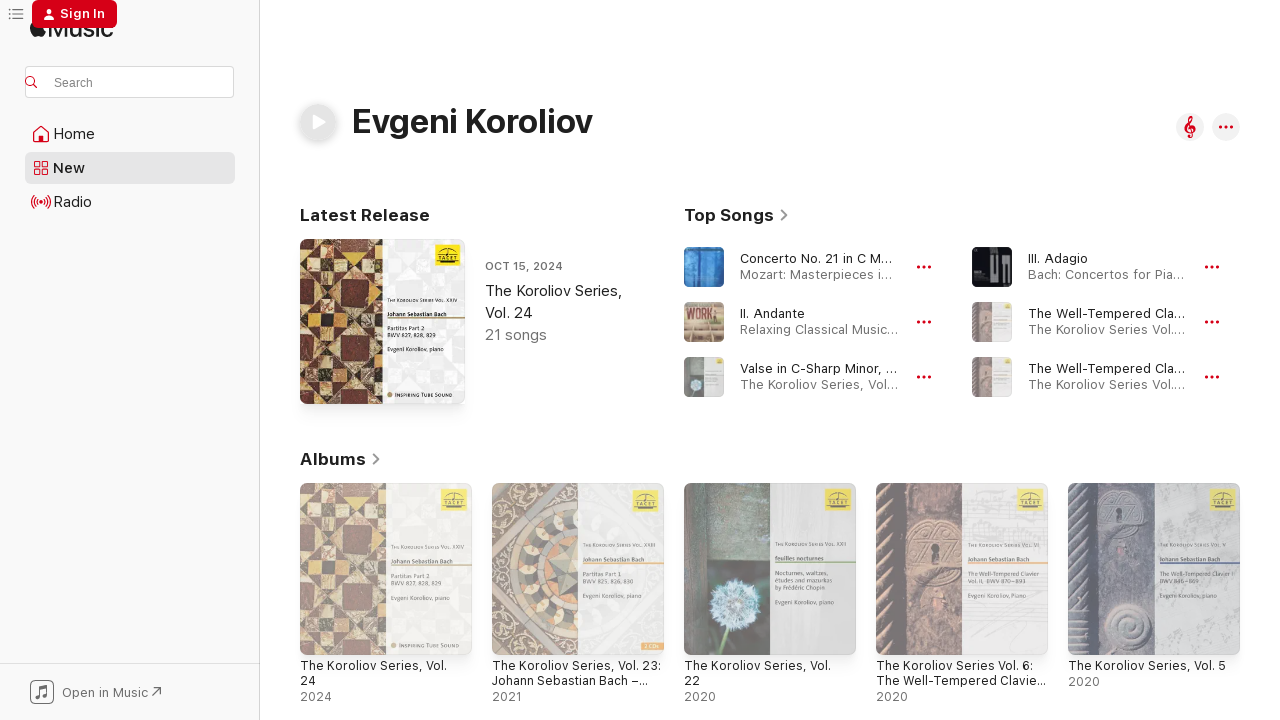

--- FILE ---
content_type: text/html
request_url: https://music.apple.com/us/artist/evgeni-koroliov/42056582?at=10lvcR&uo=4&app=itunes
body_size: 29123
content:
<!DOCTYPE html>
<html dir="ltr" lang="en-US">
    <head>
        <!-- prettier-ignore -->
        <meta charset="utf-8">
        <!-- prettier-ignore -->
        <meta http-equiv="X-UA-Compatible" content="IE=edge">
        <!-- prettier-ignore -->
        <meta
            name="viewport"
            content="width=device-width,initial-scale=1,interactive-widget=resizes-content"
        >
        <!-- prettier-ignore -->
        <meta name="applicable-device" content="pc,mobile">
        <!-- prettier-ignore -->
        <meta name="referrer" content="strict-origin">
        <!-- prettier-ignore -->
        <link
            rel="apple-touch-icon"
            sizes="180x180"
            href="/assets/favicon/favicon-180.png"
        >
        <!-- prettier-ignore -->
        <link
            rel="icon"
            type="image/png"
            sizes="32x32"
            href="/assets/favicon/favicon-32.png"
        >
        <!-- prettier-ignore -->
        <link
            rel="icon"
            type="image/png"
            sizes="16x16"
            href="/assets/favicon/favicon-16.png"
        >
        <!-- prettier-ignore -->
        <link
            rel="mask-icon"
            href="/assets/favicon/favicon.svg"
            color="#fa233b"
        >
        <!-- prettier-ignore -->
        <link rel="manifest" href="/manifest.json">

        <title>‎Evgeni Koroliov - Apple Music</title><!-- HEAD_svelte-1cypuwr_START --><link rel="preconnect" href="//www.apple.com/wss/fonts" crossorigin="anonymous"><link rel="stylesheet" href="//www.apple.com/wss/fonts?families=SF+Pro,v4%7CSF+Pro+Icons,v1&amp;display=swap" type="text/css" referrerpolicy="strict-origin-when-cross-origin"><!-- HEAD_svelte-1cypuwr_END --><!-- HEAD_svelte-eg3hvx_START -->    <meta name="description" content="Listen to music by Evgeni Koroliov on Apple Music. Find top songs and albums by Evgeni Koroliov including Concerto No. 21 in C Major for Piano and Orchestra, K. 467: III. Rondo: Allegro vivace assai, Piano Concerto No. 21 in C Major, K. 467 &quot;Elvira Madigan&quot;: II. Andante and more."> <meta name="keywords" content="listen, Evgeni Koroliov, music, songs, Classical, apple music"> <link rel="canonical" href="https://classical.music.apple.com/us/artist/42056582">     <meta name="al:ios:app_store_id" content="1108187390"> <meta name="al:ios:app_name" content="Apple Music"> <meta name="apple:content_id" content="42056582"> <meta name="apple:title" content="Evgeni Koroliov"> <meta name="apple:description" content="Listen to music by Evgeni Koroliov on Apple Music. Find top songs and albums by Evgeni Koroliov including Concerto No. 21 in C Major for Piano and Orchestra, K. 467: III. Rondo: Allegro vivace assai, Piano Concerto No. 21 in C Major, K. 467 &quot;Elvira Madigan&quot;: II. Andante and more.">   <meta property="og:title" content="Evgeni Koroliov on Apple Music"> <meta property="og:description" content="Listen to music by Evgeni Koroliov on Apple Music."> <meta property="og:site_name" content="Apple Music - Web Player"> <meta property="og:url" content="https://music.apple.com/us/artist/evgeni-koroliov/42056582"> <meta property="og:image" content="https://is1-ssl.mzstatic.com/image/thumb/Music114/v4/e1/97/47/e19747e3-84a2-c24c-c4b4-749d546a09b3/mzi.btkjywxs.jpg/1200x630cw.png"> <meta property="og:image:secure_url" content="https://is1-ssl.mzstatic.com/image/thumb/Music114/v4/e1/97/47/e19747e3-84a2-c24c-c4b4-749d546a09b3/mzi.btkjywxs.jpg/1200x630cw.png"> <meta property="og:image:alt" content="Evgeni Koroliov on Apple Music"> <meta property="og:image:width" content="1200"> <meta property="og:image:height" content="630"> <meta property="og:image:type" content="image/png"> <meta property="og:type" content="music.musician"> <meta property="og:locale" content="en_US">        <meta name="twitter:title" content="Evgeni Koroliov on Apple Music"> <meta name="twitter:description" content="Listen to music by Evgeni Koroliov on Apple Music."> <meta name="twitter:site" content="@AppleMusic"> <meta name="twitter:image" content="https://is1-ssl.mzstatic.com/image/thumb/Music114/v4/e1/97/47/e19747e3-84a2-c24c-c4b4-749d546a09b3/mzi.btkjywxs.jpg/1200x630cw.png"> <meta name="twitter:image:alt" content="Evgeni Koroliov on Apple Music"> <meta name="twitter:card" content="summary_large_image">       <!-- HTML_TAG_START -->
                <script id=schema:music-group type="application/ld+json">
                    {"@context":"http://schema.org","@type":"MusicGroup","name":"Evgeni Koroliov","description":"Russian pianist Evgeni Koroliov has a broad repertoire, though he specializes in the music of J.S. Bach.","image":"https://is1-ssl.mzstatic.com/image/thumb/Music114/v4/e1/97/47/e19747e3-84a2-c24c-c4b4-749d546a09b3/mzi.btkjywxs.jpg/486x486bb.png","genre":["Classical"],"tracks":[{"@type":"MusicRecording","name":"Concerto No. 21 in C Major for Piano and Orchestra, K. 467: III. Rondo: Allegro vivace assai","duration":"PT6M32S","url":"https://music.apple.com/us/song/concerto-no-21-in-c-major-for-piano-and-orchestra-k/505549443","offers":{"@type":"Offer","category":"free","price":0},"audio":{"@type":"AudioObject","potentialAction":{"@type":"ListenAction","expectsAcceptanceOf":{"@type":"Offer","category":"free"},"target":{"@type":"EntryPoint","actionPlatform":"https://music.apple.com/us/song/concerto-no-21-in-c-major-for-piano-and-orchestra-k/505549443"}},"name":"Concerto No. 21 in C Major for Piano and Orchestra, K. 467: III. Rondo: Allegro vivace assai","contentUrl":"https://audio-ssl.itunes.apple.com/itunes-assets/AudioPreview115/v4/79/92/84/799284c0-5b78-4e2b-42fc-1f4f5c2071ad/mzaf_18088804976040882861.plus.aac.ep.m4a","duration":"PT6M32S","uploadDate":"2012-02-28","thumbnailUrl":"https://is1-ssl.mzstatic.com/image/thumb/Music/d6/35/99/mzi.bwzbfdyc.jpg/1200x630cw.png"}},{"@type":"MusicRecording","name":"Piano Concerto No. 21 in C Major, K. 467 \"Elvira Madigan\": II. Andante","duration":"PT6M7S","url":"https://music.apple.com/us/song/piano-concerto-no-21-in-c-major-k-467-elvira-madigan/1584153482","offers":{"@type":"Offer","category":"free","price":0},"audio":{"@type":"AudioObject","potentialAction":{"@type":"ListenAction","expectsAcceptanceOf":{"@type":"Offer","category":"free"},"target":{"@type":"EntryPoint","actionPlatform":"https://music.apple.com/us/song/piano-concerto-no-21-in-c-major-k-467-elvira-madigan/1584153482"}},"name":"Piano Concerto No. 21 in C Major, K. 467 \"Elvira Madigan\": II. Andante","contentUrl":"https://audio-ssl.itunes.apple.com/itunes-assets/AudioPreview115/v4/49/9f/f7/499ff72e-4ab0-4e58-d5b3-d89f6bbc051e/mzaf_16959509675946285618.plus.aac.ep.m4a","duration":"PT6M7S","uploadDate":"2007-02-28","thumbnailUrl":"https://is1-ssl.mzstatic.com/image/thumb/Music115/v4/0f/05/b7/0f05b738-b4d7-3ff8-8ea7-e09053cdd005/7325870161952.jpg/1200x630cw.png"}},{"@type":"MusicRecording","name":"Valse in C-Sharp Minor, Op. 64 No. 2, B. 164","duration":"PT4M28S","url":"https://music.apple.com/us/song/valse-in-c-sharp-minor-op-64-no-2-b-164/1516536692","offers":{"@type":"Offer","category":"free","price":0},"audio":{"@type":"AudioObject","potentialAction":{"@type":"ListenAction","expectsAcceptanceOf":{"@type":"Offer","category":"free"},"target":{"@type":"EntryPoint","actionPlatform":"https://music.apple.com/us/song/valse-in-c-sharp-minor-op-64-no-2-b-164/1516536692"}},"name":"Valse in C-Sharp Minor, Op. 64 No. 2, B. 164","contentUrl":"https://audio-ssl.itunes.apple.com/itunes-assets/AudioPreview115/v4/87/9a/22/879a2297-42cd-a240-3c23-bd12b3cc0787/mzaf_14002434413280855357.plus.aac.ep.m4a","duration":"PT4M28S","uploadDate":"2020-06-12","thumbnailUrl":"https://is1-ssl.mzstatic.com/image/thumb/Music113/v4/0c/e9/dd/0ce9ddcd-f345-9f37-8759-2d6dd075f4e9/4009850025764.jpg/1200x630cw.png"}},{"@type":"MusicRecording","name":"Concerto for Two Keyboards in C Minor, BWV 1060: III. Adagio","duration":"PT3M10S","url":"https://music.apple.com/us/song/concerto-for-two-keyboards-in-c-minor-bwv-1060-iii-adagio/1571720000","offers":{"@type":"Offer","category":"free","price":0},"audio":{"@type":"AudioObject","potentialAction":{"@type":"ListenAction","expectsAcceptanceOf":{"@type":"Offer","category":"free"},"target":{"@type":"EntryPoint","actionPlatform":"https://music.apple.com/us/song/concerto-for-two-keyboards-in-c-minor-bwv-1060-iii-adagio/1571720000"}},"name":"Concerto for Two Keyboards in C Minor, BWV 1060: III. Adagio","contentUrl":"https://audio-ssl.itunes.apple.com/itunes-assets/AudioPreview115/v4/91/63/76/916376e4-39aa-8da0-2708-3da9cdb09788/mzaf_12843504133982479434.plus.aac.ep.m4a","duration":"PT3M10S","uploadDate":"2019-04-12","thumbnailUrl":"https://is1-ssl.mzstatic.com/image/thumb/Music125/v4/5b/1d/39/5b1d3921-a8db-1c11-93fe-8e237b9d43c0/3760014194467.png/1200x630cw.png"}},{"@type":"MusicRecording","name":"The Well-Tempered Clavier, Book 2, Prelude & Fugue in E Major, BWV 878: II. Fugue","duration":"PT5M17S","url":"https://music.apple.com/us/song/the-well-tempered-clavier-book-2-prelude-fugue-in-e/1512269460","offers":{"@type":"Offer","category":"free","price":0},"audio":{"@type":"AudioObject","potentialAction":{"@type":"ListenAction","expectsAcceptanceOf":{"@type":"Offer","category":"free"},"target":{"@type":"EntryPoint","actionPlatform":"https://music.apple.com/us/song/the-well-tempered-clavier-book-2-prelude-fugue-in-e/1512269460"}},"name":"The Well-Tempered Clavier, Book 2, Prelude & Fugue in E Major, BWV 878: II. Fugue","contentUrl":"https://audio-ssl.itunes.apple.com/itunes-assets/AudioPreview123/v4/e1/3d/20/e13d2072-e7ff-14bf-e7a7-d46fb8e212ae/mzaf_6868609151213846340.plus.aac.ep.m4a","duration":"PT5M17S","uploadDate":"2020-05-15","thumbnailUrl":"https://is1-ssl.mzstatic.com/image/thumb/Music113/v4/b3/36/37/b3363737-68b1-47d3-1d31-0ae0ef61345c/4009850010463.jpg/1200x630cw.png"}},{"@type":"MusicRecording","name":"The Well-Tempered Clavier, Book 2, Prelude & Fugue in E Minor, BWV 879: II. Fugue","duration":"PT3M1S","url":"https://music.apple.com/us/song/the-well-tempered-clavier-book-2-prelude-fugue-in-e/1512269462","offers":{"@type":"Offer","category":"free","price":0},"audio":{"@type":"AudioObject","potentialAction":{"@type":"ListenAction","expectsAcceptanceOf":{"@type":"Offer","category":"free"},"target":{"@type":"EntryPoint","actionPlatform":"https://music.apple.com/us/song/the-well-tempered-clavier-book-2-prelude-fugue-in-e/1512269462"}},"name":"The Well-Tempered Clavier, Book 2, Prelude & Fugue in E Minor, BWV 879: II. Fugue","contentUrl":"https://audio-ssl.itunes.apple.com/itunes-assets/AudioPreview113/v4/9c/16/b2/9c16b2a0-0358-9123-147f-0cf89ebddf20/mzaf_4288436017610848300.plus.aac.ep.m4a","duration":"PT3M1S","uploadDate":"2020-05-15","thumbnailUrl":"https://is1-ssl.mzstatic.com/image/thumb/Music113/v4/b3/36/37/b3363737-68b1-47d3-1d31-0ae0ef61345c/4009850010463.jpg/1200x630cw.png"}},{"@type":"MusicRecording","name":"The Well-Tempered Clavier, Book 2, Prelude & Fugue in E Minor, BWV 879: I. Prelude","duration":"PT2M13S","url":"https://music.apple.com/us/song/the-well-tempered-clavier-book-2-prelude-fugue-in-e/1512269461","offers":{"@type":"Offer","category":"free","price":0},"audio":{"@type":"AudioObject","potentialAction":{"@type":"ListenAction","expectsAcceptanceOf":{"@type":"Offer","category":"free"},"target":{"@type":"EntryPoint","actionPlatform":"https://music.apple.com/us/song/the-well-tempered-clavier-book-2-prelude-fugue-in-e/1512269461"}},"name":"The Well-Tempered Clavier, Book 2, Prelude & Fugue in E Minor, BWV 879: I. Prelude","contentUrl":"https://audio-ssl.itunes.apple.com/itunes-assets/AudioPreview123/v4/8f/22/e3/8f22e3b2-c696-467f-fda2-de06d495ba0b/mzaf_18215198279216036310.plus.aac.p.m4a","duration":"PT2M13S","uploadDate":"2020-05-15","thumbnailUrl":"https://is1-ssl.mzstatic.com/image/thumb/Music113/v4/b3/36/37/b3363737-68b1-47d3-1d31-0ae0ef61345c/4009850010463.jpg/1200x630cw.png"}},{"@type":"MusicRecording","name":"Concerto for Four Keyboards in A Minor BWV 1065 (Arr. for Three Pianos by Henning Vogler): II. Largo","duration":"PT2M23S","url":"https://music.apple.com/us/song/concerto-for-four-keyboards-in-a-minor-bwv-1065-arr/1571720015","offers":{"@type":"Offer","category":"free","price":0},"audio":{"@type":"AudioObject","potentialAction":{"@type":"ListenAction","expectsAcceptanceOf":{"@type":"Offer","category":"free"},"target":{"@type":"EntryPoint","actionPlatform":"https://music.apple.com/us/song/concerto-for-four-keyboards-in-a-minor-bwv-1065-arr/1571720015"}},"name":"Concerto for Four Keyboards in A Minor BWV 1065 (Arr. for Three Pianos by Henning Vogler): II. Largo","contentUrl":"https://audio-ssl.itunes.apple.com/itunes-assets/AudioPreview125/v4/3b/62/d7/3b62d7b9-44e8-b58a-0687-478c5673ef09/mzaf_4370374869289722188.plus.aac.p.m4a","duration":"PT2M23S","uploadDate":"2019-04-12","thumbnailUrl":"https://is1-ssl.mzstatic.com/image/thumb/Music125/v4/5b/1d/39/5b1d3921-a8db-1c11-93fe-8e237b9d43c0/3760014194467.png/1200x630cw.png"}},{"@type":"MusicRecording","name":"The Art of Fugue, BWV 1080: Contrapunctus VI à 4 in stylo francese","duration":"PT5M50S","url":"https://music.apple.com/us/song/the-art-of-fugue-bwv-1080-contrapunctus-vi-%C3%A0-4-in/1525939929","offers":{"@type":"Offer","category":"free","price":0},"audio":{"@type":"AudioObject","potentialAction":{"@type":"ListenAction","expectsAcceptanceOf":{"@type":"Offer","category":"free"},"target":{"@type":"EntryPoint","actionPlatform":"https://music.apple.com/us/song/the-art-of-fugue-bwv-1080-contrapunctus-vi-%C3%A0-4-in/1525939929"}},"name":"The Art of Fugue, BWV 1080: Contrapunctus VI à 4 in stylo francese","contentUrl":"https://audio-ssl.itunes.apple.com/itunes-assets/AudioPreview114/v4/11/19/e7/1119e765-520d-330d-7ad4-ecf9d124979a/mzaf_11984768746800417927.plus.aac.ep.m4a","duration":"PT5M50S","uploadDate":"1990-01-01","thumbnailUrl":"https://is1-ssl.mzstatic.com/image/thumb/Music124/v4/49/89/d1/4989d1b9-906b-c274-84cd-adf43f9a2c20/4009850001362.jpg/1200x630cw.png"}},{"@type":"MusicRecording","name":"Concerto for Three Keyboards in D Minor, BWV 1063: II. Alla sicilliana","duration":"PT4M49S","url":"https://music.apple.com/us/song/concerto-for-three-keyboards-in-d-minor-bwv-1063-ii/1571720007","offers":{"@type":"Offer","category":"free","price":0},"audio":{"@type":"AudioObject","potentialAction":{"@type":"ListenAction","expectsAcceptanceOf":{"@type":"Offer","category":"free"},"target":{"@type":"EntryPoint","actionPlatform":"https://music.apple.com/us/song/concerto-for-three-keyboards-in-d-minor-bwv-1063-ii/1571720007"}},"name":"Concerto for Three Keyboards in D Minor, BWV 1063: II. Alla sicilliana","contentUrl":"https://audio-ssl.itunes.apple.com/itunes-assets/AudioPreview125/v4/6f/e1/35/6fe135d8-a153-1668-36bd-d78f3923500d/mzaf_18084597817517342297.plus.aac.ep.m4a","duration":"PT4M49S","uploadDate":"2019-04-12","thumbnailUrl":"https://is1-ssl.mzstatic.com/image/thumb/Music125/v4/5b/1d/39/5b1d3921-a8db-1c11-93fe-8e237b9d43c0/3760014194467.png/1200x630cw.png"}},{"@type":"MusicRecording","name":"Concerto for Three Keyboards in C Major, BWV 1064: II. Adagio","duration":"PT6M31S","url":"https://music.apple.com/us/song/concerto-for-three-keyboards-in-c-major-bwv-1064-ii-adagio/1571720011","offers":{"@type":"Offer","category":"free","price":0},"audio":{"@type":"AudioObject","potentialAction":{"@type":"ListenAction","expectsAcceptanceOf":{"@type":"Offer","category":"free"},"target":{"@type":"EntryPoint","actionPlatform":"https://music.apple.com/us/song/concerto-for-three-keyboards-in-c-major-bwv-1064-ii-adagio/1571720011"}},"name":"Concerto for Three Keyboards in C Major, BWV 1064: II. Adagio","contentUrl":"https://audio-ssl.itunes.apple.com/itunes-assets/AudioPreview125/v4/df/0b/7a/df0b7a4f-4703-d097-ee77-2c0b787f71d7/mzaf_4079789432061985449.plus.aac.ep.m4a","duration":"PT6M31S","uploadDate":"2019-04-12","thumbnailUrl":"https://is1-ssl.mzstatic.com/image/thumb/Music125/v4/5b/1d/39/5b1d3921-a8db-1c11-93fe-8e237b9d43c0/3760014194467.png/1200x630cw.png"}},{"@type":"MusicRecording","name":"Concerto No. 1 in D Minor, BWV 1052: III. Allegro","duration":"PT7M35S","url":"https://music.apple.com/us/song/concerto-no-1-in-d-minor-bwv-1052-iii-allegro/1571720156","offers":{"@type":"Offer","category":"free","price":0},"audio":{"@type":"AudioObject","potentialAction":{"@type":"ListenAction","expectsAcceptanceOf":{"@type":"Offer","category":"free"},"target":{"@type":"EntryPoint","actionPlatform":"https://music.apple.com/us/song/concerto-no-1-in-d-minor-bwv-1052-iii-allegro/1571720156"}},"name":"Concerto No. 1 in D Minor, BWV 1052: III. Allegro","contentUrl":"https://audio-ssl.itunes.apple.com/itunes-assets/AudioPreview115/v4/d8/8c/f2/d88cf2b1-5681-c90d-5b3e-cb5d25c9cf28/mzaf_5566317257409327989.plus.aac.ep.m4a","duration":"PT7M35S","uploadDate":"2019-04-12","thumbnailUrl":"https://is1-ssl.mzstatic.com/image/thumb/Music125/v4/5b/1d/39/5b1d3921-a8db-1c11-93fe-8e237b9d43c0/3760014194467.png/1200x630cw.png"}},{"@type":"MusicRecording","name":"Keyboard Sonata No. 53 in E Minor, Hob. XVI:34: I. Presto","duration":"PT3M45S","url":"https://music.apple.com/us/song/keyboard-sonata-no-53-in-e-minor-hob-xvi-34-i-presto/1051963882","offers":{"@type":"Offer","category":"free","price":0},"audio":{"@type":"AudioObject","potentialAction":{"@type":"ListenAction","expectsAcceptanceOf":{"@type":"Offer","category":"free"},"target":{"@type":"EntryPoint","actionPlatform":"https://music.apple.com/us/song/keyboard-sonata-no-53-in-e-minor-hob-xvi-34-i-presto/1051963882"}},"name":"Keyboard Sonata No. 53 in E Minor, Hob. XVI:34: I. Presto","contentUrl":"https://audio-ssl.itunes.apple.com/itunes-assets/Music6/v4/c0/dd/d2/c0ddd265-4e51-8a32-c152-397ef86237df/mzaf_2231742795093225520.plus.aac.ep.m4a","duration":"PT3M45S","uploadDate":"2010-03-30","thumbnailUrl":"https://is1-ssl.mzstatic.com/image/thumb/Music19/v4/ef/f1/ee/eff1ee68-132e-bbdf-1cef-639b83c73a23/mzm.iqjtyvns.jpg/1200x630cw.png"}},{"@type":"MusicRecording","name":"Concerto No. 1 in D Minor, BWV 1052: II. Adagio","duration":"PT8M7S","url":"https://music.apple.com/us/song/concerto-no-1-in-d-minor-bwv-1052-ii-adagio/1571720155","offers":{"@type":"Offer","category":"free","price":0},"audio":{"@type":"AudioObject","potentialAction":{"@type":"ListenAction","expectsAcceptanceOf":{"@type":"Offer","category":"free"},"target":{"@type":"EntryPoint","actionPlatform":"https://music.apple.com/us/song/concerto-no-1-in-d-minor-bwv-1052-ii-adagio/1571720155"}},"name":"Concerto No. 1 in D Minor, BWV 1052: II. Adagio","contentUrl":"https://audio-ssl.itunes.apple.com/itunes-assets/AudioPreview115/v4/ef/9d/47/ef9d47ab-c002-4f34-82bd-ab5036b99336/mzaf_8801048905094044988.plus.aac.ep.m4a","duration":"PT8M7S","uploadDate":"2019-04-12","thumbnailUrl":"https://is1-ssl.mzstatic.com/image/thumb/Music125/v4/5b/1d/39/5b1d3921-a8db-1c11-93fe-8e237b9d43c0/3760014194467.png/1200x630cw.png"}},{"@type":"MusicRecording","name":"Concerto for Two Keyboards in C Major, BWV 1061: II. Largo ovvero adagio","duration":"PT5M15S","url":"https://music.apple.com/us/song/concerto-for-two-keyboards-in-c-major-bwv-1061-ii-largo/1571720003","offers":{"@type":"Offer","category":"free","price":0},"audio":{"@type":"AudioObject","potentialAction":{"@type":"ListenAction","expectsAcceptanceOf":{"@type":"Offer","category":"free"},"target":{"@type":"EntryPoint","actionPlatform":"https://music.apple.com/us/song/concerto-for-two-keyboards-in-c-major-bwv-1061-ii-largo/1571720003"}},"name":"Concerto for Two Keyboards in C Major, BWV 1061: II. Largo ovvero adagio","contentUrl":"https://audio-ssl.itunes.apple.com/itunes-assets/AudioPreview115/v4/99/0e/d1/990ed1e3-056c-c7c7-8244-5b2f42f1f6cf/mzaf_1987167718681776947.plus.aac.ep.m4a","duration":"PT5M15S","uploadDate":"2019-04-12","thumbnailUrl":"https://is1-ssl.mzstatic.com/image/thumb/Music125/v4/5b/1d/39/5b1d3921-a8db-1c11-93fe-8e237b9d43c0/3760014194467.png/1200x630cw.png"}},{"@type":"MusicRecording","name":"The Well-Tempered Clavier, Book 2, Prelude & Fugue in A Minor, BWV 889: I. Prelude","duration":"PT6M36S","url":"https://music.apple.com/us/song/the-well-tempered-clavier-book-2-prelude-fugue-in/1512269693","offers":{"@type":"Offer","category":"free","price":0},"audio":{"@type":"AudioObject","potentialAction":{"@type":"ListenAction","expectsAcceptanceOf":{"@type":"Offer","category":"free"},"target":{"@type":"EntryPoint","actionPlatform":"https://music.apple.com/us/song/the-well-tempered-clavier-book-2-prelude-fugue-in/1512269693"}},"name":"The Well-Tempered Clavier, Book 2, Prelude & Fugue in A Minor, BWV 889: I. Prelude","contentUrl":"https://audio-ssl.itunes.apple.com/itunes-assets/AudioPreview123/v4/60/b6/7e/60b67ea7-3b6d-b80c-a6e8-740520ff3bd9/mzaf_6685962443334076340.plus.aac.ep.m4a","duration":"PT6M36S","uploadDate":"2020-05-15","thumbnailUrl":"https://is1-ssl.mzstatic.com/image/thumb/Music113/v4/b3/36/37/b3363737-68b1-47d3-1d31-0ae0ef61345c/4009850010463.jpg/1200x630cw.png"}},{"@type":"MusicRecording","name":"The Art of Fugue, BWV 1080: Contrapunctus XII à 4 in forma rectus","duration":"PT2M42S","url":"https://music.apple.com/us/song/the-art-of-fugue-bwv-1080-contrapunctus-xii-%C3%A0-4-in/1525939938","offers":{"@type":"Offer","category":"free","price":0},"audio":{"@type":"AudioObject","potentialAction":{"@type":"ListenAction","expectsAcceptanceOf":{"@type":"Offer","category":"free"},"target":{"@type":"EntryPoint","actionPlatform":"https://music.apple.com/us/song/the-art-of-fugue-bwv-1080-contrapunctus-xii-%C3%A0-4-in/1525939938"}},"name":"The Art of Fugue, BWV 1080: Contrapunctus XII à 4 in forma rectus","contentUrl":"https://audio-ssl.itunes.apple.com/itunes-assets/AudioPreview124/v4/9b/e9/9c/9be99cc3-04aa-fa91-8722-774b6209548a/mzaf_11229121306203536945.plus.aac.ep.m4a","duration":"PT2M42S","uploadDate":"1990-01-01","thumbnailUrl":"https://is1-ssl.mzstatic.com/image/thumb/Music124/v4/49/89/d1/4989d1b9-906b-c274-84cd-adf43f9a2c20/4009850001362.jpg/1200x630cw.png"}},{"@type":"MusicRecording","name":"Keyboard Suite No. 4 In D Minor, HWV 437 : III. Variation 2","duration":"PT1M20S","url":"https://music.apple.com/us/song/keyboard-suite-no-4-in-d-minor-hwv-437-iii-variation-2/337591991","offers":{"@type":"Offer","category":"free","price":0},"audio":{"@type":"AudioObject","potentialAction":{"@type":"ListenAction","expectsAcceptanceOf":{"@type":"Offer","category":"free"},"target":{"@type":"EntryPoint","actionPlatform":"https://music.apple.com/us/song/keyboard-suite-no-4-in-d-minor-hwv-437-iii-variation-2/337591991"}},"name":"Keyboard Suite No. 4 In D Minor, HWV 437 : III. Variation 2","contentUrl":"https://audio-ssl.itunes.apple.com/itunes-assets/AudioPreview125/v4/81/90/44/81904455-6b54-d98b-d9e9-03f636f88a04/mzaf_5777523314608920891.plus.aac.p.m4a","duration":"PT1M20S","uploadDate":"2000-01-01","thumbnailUrl":"https://is1-ssl.mzstatic.com/image/thumb/Music/9f/ba/78/mzi.bnjwvjqp.jpg/1200x630cw.png"}},{"@type":"MusicRecording","name":"Mazurka in A Minor, B. 140","duration":"PT4M32S","url":"https://music.apple.com/us/song/mazurka-in-a-minor-b-140/1525797257","offers":{"@type":"Offer","category":"free","price":0},"audio":{"@type":"AudioObject","potentialAction":{"@type":"ListenAction","expectsAcceptanceOf":{"@type":"Offer","category":"free"},"target":{"@type":"EntryPoint","actionPlatform":"https://music.apple.com/us/song/mazurka-in-a-minor-b-140/1525797257"}},"name":"Mazurka in A Minor, B. 140","contentUrl":"https://audio-ssl.itunes.apple.com/itunes-assets/AudioPreview114/v4/2c/b7/96/2cb79691-92e1-cdab-a1fe-4d5b8ccfaf26/mzaf_2482936455120756014.plus.aac.ep.m4a","duration":"PT4M32S","uploadDate":"2009-01-01","thumbnailUrl":"https://is1-ssl.mzstatic.com/image/thumb/Music114/v4/cf/c2/0e/cfc20eb6-7b22-b396-8e7b-3697607b0a1d/4009850018360.jpg/1200x630cw.png"}},{"@type":"MusicRecording","name":"Goldberg Variations, BWV 988 : Variation 1. a 1 Clav.","duration":"PT1M52S","url":"https://music.apple.com/us/song/goldberg-variations-bwv-988-variation-1-a-1-clav/346781545","offers":{"@type":"Offer","category":"free","price":0},"audio":{"@type":"AudioObject","potentialAction":{"@type":"ListenAction","expectsAcceptanceOf":{"@type":"Offer","category":"free"},"target":{"@type":"EntryPoint","actionPlatform":"https://music.apple.com/us/song/goldberg-variations-bwv-988-variation-1-a-1-clav/346781545"}},"name":"Goldberg Variations, BWV 988 : Variation 1. a 1 Clav.","contentUrl":"https://audio-ssl.itunes.apple.com/itunes-assets/AudioPreview125/v4/52/f6/3c/52f63cee-eee7-1705-2eb1-d8c2ad9a76b3/mzaf_13735133676998218781.plus.aac.p.m4a","duration":"PT1M52S","uploadDate":"1999-04-16","thumbnailUrl":"https://is1-ssl.mzstatic.com/image/thumb/Music/be/59/c9/mzi.oerqjqmj.jpg/1200x630cw.png"}},{"@type":"MusicRecording","name":"Concerto No. 21 in C Major for Piano and Orchestra, K. 467: I. Allegro maestoso","duration":"PT14M43S","url":"https://music.apple.com/us/song/concerto-no-21-in-c-major-for-piano-and-orchestra-k/505549441","offers":{"@type":"Offer","category":"free","price":0},"audio":{"@type":"AudioObject","potentialAction":{"@type":"ListenAction","expectsAcceptanceOf":{"@type":"Offer","category":"free"},"target":{"@type":"EntryPoint","actionPlatform":"https://music.apple.com/us/song/concerto-no-21-in-c-major-for-piano-and-orchestra-k/505549441"}},"name":"Concerto No. 21 in C Major for Piano and Orchestra, K. 467: I. Allegro maestoso","contentUrl":"https://audio-ssl.itunes.apple.com/itunes-assets/AudioPreview115/v4/a5/8a/e4/a58ae482-7b30-95d6-1948-593906b1c1ba/mzaf_977366739604265844.plus.aac.ep.m4a","duration":"PT14M43S","uploadDate":"2012-02-28","thumbnailUrl":"https://is1-ssl.mzstatic.com/image/thumb/Music/d6/35/99/mzi.bwzbfdyc.jpg/1200x630cw.png"}},{"@type":"MusicRecording","name":"Keyboard Sonata No. 60 in C Major, Op. 79, Hob. XVI:50: III. Allegro molto","duration":"PT2M42S","url":"https://music.apple.com/us/song/keyboard-sonata-no-60-in-c-major-op-79-hob-xvi-50-iii/1051963849","offers":{"@type":"Offer","category":"free","price":0},"audio":{"@type":"AudioObject","potentialAction":{"@type":"ListenAction","expectsAcceptanceOf":{"@type":"Offer","category":"free"},"target":{"@type":"EntryPoint","actionPlatform":"https://music.apple.com/us/song/keyboard-sonata-no-60-in-c-major-op-79-hob-xvi-50-iii/1051963849"}},"name":"Keyboard Sonata No. 60 in C Major, Op. 79, Hob. XVI:50: III. Allegro molto","contentUrl":"https://audio-ssl.itunes.apple.com/itunes-assets/Music69/v4/cf/aa/6c/cfaa6c8a-50f4-e192-0fa9-6bdde1fc5918/mzaf_2394005408074972832.plus.aac.ep.m4a","duration":"PT2M42S","uploadDate":"2005-01-01","thumbnailUrl":"https://is1-ssl.mzstatic.com/image/thumb/Music19/v4/ef/f1/ee/eff1ee68-132e-bbdf-1cef-639b83c73a23/mzm.iqjtyvns.jpg/1200x630cw.png"}},{"@type":"MusicRecording","name":"The Well-Tempered Clavier, Book 2, Prelude & Fugue in F-Sharp Major, BWV 882: II. Fugue","duration":"PT2M11S","url":"https://music.apple.com/us/song/the-well-tempered-clavier-book-2-prelude-fugue-in-f/1512269680","offers":{"@type":"Offer","category":"free","price":0},"audio":{"@type":"AudioObject","potentialAction":{"@type":"ListenAction","expectsAcceptanceOf":{"@type":"Offer","category":"free"},"target":{"@type":"EntryPoint","actionPlatform":"https://music.apple.com/us/song/the-well-tempered-clavier-book-2-prelude-fugue-in-f/1512269680"}},"name":"The Well-Tempered Clavier, Book 2, Prelude & Fugue in F-Sharp Major, BWV 882: II. Fugue","contentUrl":"https://audio-ssl.itunes.apple.com/itunes-assets/AudioPreview113/v4/1d/52/9a/1d529a4e-148e-a06c-3b7e-4e446af1699c/mzaf_10437702697681965861.plus.aac.p.m4a","duration":"PT2M11S","uploadDate":"2020-05-15","thumbnailUrl":"https://is1-ssl.mzstatic.com/image/thumb/Music113/v4/b3/36/37/b3363737-68b1-47d3-1d31-0ae0ef61345c/4009850010463.jpg/1200x630cw.png"}},{"@type":"MusicRecording","name":"The Well-Tempered Clavier, Book 2, Prelude & Fugue in C Major, BWV 870: II. Fugue","duration":"PT1M30S","url":"https://music.apple.com/us/song/the-well-tempered-clavier-book-2-prelude-fugue-in-c/1512269444","offers":{"@type":"Offer","category":"free","price":0},"audio":{"@type":"AudioObject","potentialAction":{"@type":"ListenAction","expectsAcceptanceOf":{"@type":"Offer","category":"free"},"target":{"@type":"EntryPoint","actionPlatform":"https://music.apple.com/us/song/the-well-tempered-clavier-book-2-prelude-fugue-in-c/1512269444"}},"name":"The Well-Tempered Clavier, Book 2, Prelude & Fugue in C Major, BWV 870: II. Fugue","contentUrl":"https://audio-ssl.itunes.apple.com/itunes-assets/AudioPreview123/v4/09/b7/c9/09b7c922-a126-c29f-712e-b700eb8d377b/mzaf_14313143320064220559.plus.aac.p.m4a","duration":"PT1M30S","uploadDate":"2020-05-15","thumbnailUrl":"https://is1-ssl.mzstatic.com/image/thumb/Music113/v4/b3/36/37/b3363737-68b1-47d3-1d31-0ae0ef61345c/4009850010463.jpg/1200x630cw.png"}}],"albums":[{"@type":"MusicAlbum","image":"https://is1-ssl.mzstatic.com/image/thumb/Music221/v4/55/05/b2/5505b287-1474-54b1-e868-22de8ca4c015/4009850026600.png/486x486bb.png","url":"https://music.apple.com/us/album/the-koroliov-series-vol-24/1789465164","name":"The Koroliov Series, Vol. 24","byArtist":{"@type":"MusicGroup","url":"https://music.apple.com/us/artist/evgeni-koroliov/42056582","name":"Evgeni Koroliov"}},{"@type":"MusicAlbum","image":"https://is1-ssl.mzstatic.com/image/thumb/Music115/v4/bf/36/44/bf364480-5722-e7ba-85b7-a20f945029c9/4009850026563.jpg/486x486bb.png","url":"https://music.apple.com/us/album/the-koroliov-series-vol-23-johann-sebastian-bach/1547267945","name":"The Koroliov Series, Vol. 23: Johann Sebastian Bach – Partitas, Pt. 1","byArtist":{"@type":"MusicGroup","url":"https://music.apple.com/us/artist/evgeni-koroliov/42056582","name":"Evgeni Koroliov"}},{"@type":"MusicAlbum","image":"https://is1-ssl.mzstatic.com/image/thumb/Music113/v4/0c/e9/dd/0ce9ddcd-f345-9f37-8759-2d6dd075f4e9/4009850025764.jpg/486x486bb.png","url":"https://music.apple.com/us/album/the-koroliov-series-vol-22/1516536687","name":"The Koroliov Series, Vol. 22","byArtist":{"@type":"MusicGroup","url":"https://music.apple.com/us/artist/evgeni-koroliov/42056582","name":"Evgeni Koroliov"}},{"@type":"MusicAlbum","image":"https://is1-ssl.mzstatic.com/image/thumb/Music113/v4/b3/36/37/b3363737-68b1-47d3-1d31-0ae0ef61345c/4009850010463.jpg/486x486bb.png","url":"https://music.apple.com/us/album/the-koroliov-series-vol-6-the-well-tempered-clavier-book-2/1512269442","name":"The Koroliov Series Vol. 6: The Well-Tempered Clavier, Book 2","byArtist":{"@type":"MusicGroup","url":"https://music.apple.com/us/artist/evgeni-koroliov/42056582","name":"Evgeni Koroliov"}},{"@type":"MusicAlbum","image":"https://is1-ssl.mzstatic.com/image/thumb/Music123/v4/1c/12/af/1c12aff4-5e9c-0062-2cc1-cbc5afeb1395/4009850009368.jpg/486x486bb.png","url":"https://music.apple.com/us/album/the-koroliov-series-vol-5/1509333493","name":"The Koroliov Series, Vol. 5","byArtist":{"@type":"MusicGroup","url":"https://music.apple.com/us/artist/evgeni-koroliov/42056582","name":"Evgeni Koroliov"}},{"@type":"MusicAlbum","image":"https://is1-ssl.mzstatic.com/image/thumb/Music113/v4/51/ea/8d/51ea8dba-0568-7341-b54a-bf0cf4b65ef7/4009850025665.jpg/486x486bb.png","url":"https://music.apple.com/us/album/the-koroliov-series-vol-21-brahms-complete-intermezzi/1489400457","name":"The Koroliov Series, Vol. 21: Brahms – Complete Intermezzi","byArtist":{"@type":"MusicGroup","url":"https://music.apple.com/us/artist/evgeni-koroliov/42056582","name":"Evgeni Koroliov"}},{"@type":"MusicAlbum","image":"https://is1-ssl.mzstatic.com/image/thumb/Music125/v4/5b/1d/39/5b1d3921-a8db-1c11-93fe-8e237b9d43c0/3760014194467.png/486x486bb.png","url":"https://music.apple.com/us/album/bach-concertos-for-pianos/1571719990","name":"Bach: Concertos for Pianos","byArtist":{"@type":"MusicGroup","url":"https://music.apple.com/us/artist/evgeni-koroliov/42056582","name":"Evgeni Koroliov"}},{"@type":"MusicAlbum","image":"https://is1-ssl.mzstatic.com/image/thumb/Music124/v4/f3/e5/13/f3e513ac-70c6-39aa-d684-e5c74b3bfcc6/4009850022763.jpg/486x486bb.png","url":"https://music.apple.com/us/album/the-koroliov-series-vol-19/1523931950","name":"The Koroliov Series, Vol. 19","byArtist":{"@type":"MusicGroup","url":"https://music.apple.com/us/artist/evgeni-koroliov/42056582","name":"Evgeni Koroliov"}},{"@type":"MusicAlbum","image":"https://is1-ssl.mzstatic.com/image/thumb/Music114/v4/e1/d7/8e/e1d78e96-b846-61a8-de3e-6874c1df24b1/4009850022862.jpg/486x486bb.png","url":"https://music.apple.com/us/album/the-koroliov-series-vol-20/1523938830","name":"The Koroliov Series, Vol. 20","byArtist":{"@type":"MusicGroup","url":"https://music.apple.com/us/artist/evgeni-koroliov/42056582","name":"Evgeni Koroliov"}},{"@type":"MusicAlbum","image":"https://is1-ssl.mzstatic.com/image/thumb/Music114/v4/c6/f4/4f/c6f44fc1-647c-a5be-2307-6de6e234c7be/4009850022664.jpg/486x486bb.png","url":"https://music.apple.com/us/album/the-koroliov-series-vol-18/1523931972","name":"The Koroliov Series, Vol. 18","byArtist":{"@type":"MusicGroup","url":"https://music.apple.com/us/artist/evgeni-koroliov/42056582","name":"Evgeni Koroliov"}}],"url":"https://music.apple.com/us/artist/evgeni-koroliov/42056582","potentialAction":{"@type":"ListenAction","expectsAcceptanceOf":{"@type":"Offer","category":"free"},"target":{"@type":"EntryPoint","actionPlatform":"https://classical.music.apple.com/us/artist/42056582"}}}
                </script>
                <!-- HTML_TAG_END -->    <!-- HEAD_svelte-eg3hvx_END -->
      <script type="module" crossorigin src="/assets/index~8a6f659a1b.js"></script>
      <link rel="stylesheet" href="/assets/index~99bed3cf08.css">
      <script type="module">import.meta.url;import("_").catch(()=>1);async function* g(){};window.__vite_is_modern_browser=true;</script>
      <script type="module">!function(){if(window.__vite_is_modern_browser)return;console.warn("vite: loading legacy chunks, syntax error above and the same error below should be ignored");var e=document.getElementById("vite-legacy-polyfill"),n=document.createElement("script");n.src=e.src,n.onload=function(){System.import(document.getElementById('vite-legacy-entry').getAttribute('data-src'))},document.body.appendChild(n)}();</script>
    </head>
    <body>
        <script src="/assets/focus-visible/focus-visible.min.js"></script>
        
        <script
            async
            src="/includes/js-cdn/musickit/v3/amp/musickit.js"
        ></script>
        <script
            type="module"
            async
            src="/includes/js-cdn/musickit/v3/components/musickit-components/musickit-components.esm.js"
        ></script>
        <script
            nomodule
            async
            src="/includes/js-cdn/musickit/v3/components/musickit-components/musickit-components.js"
        ></script>
        <svg style="display: none" xmlns="http://www.w3.org/2000/svg">
            <symbol id="play-circle-fill" viewBox="0 0 60 60">
                <path
                    class="icon-circle-fill__circle"
                    fill="var(--iconCircleFillBG, transparent)"
                    d="M30 60c16.411 0 30-13.617 30-30C60 13.588 46.382 0 29.971 0 13.588 0 .001 13.588.001 30c0 16.383 13.617 30 30 30Z"
                />
                <path
                    fill="var(--iconFillArrow, var(--keyColor, black))"
                    d="M24.411 41.853c-1.41.853-3.028.177-3.028-1.294V19.47c0-1.44 1.735-2.058 3.028-1.294l17.265 10.235a1.89 1.89 0 0 1 0 3.265L24.411 41.853Z"
                />
            </symbol>
        </svg>
        <div class="body-container">
              <div class="app-container svelte-t3vj1e" data-testid="app-container">   <div class="header svelte-rjjbqs" data-testid="header"><nav data-testid="navigation" class="navigation svelte-13li0vp"><div class="navigation__header svelte-13li0vp"><div data-testid="logo" class="logo svelte-1o7dz8w"> <a aria-label="Apple Music" role="img" href="https://music.apple.com/us/home" class="svelte-1o7dz8w"><svg height="20" viewBox="0 0 83 20" width="83" xmlns="http://www.w3.org/2000/svg" class="logo" aria-hidden="true"><path d="M34.752 19.746V6.243h-.088l-5.433 13.503h-2.074L21.711 6.243h-.087v13.503h-2.548V1.399h3.235l5.833 14.621h.1l5.82-14.62h3.248v18.347h-2.56zm16.649 0h-2.586v-2.263h-.062c-.725 1.602-2.061 2.504-4.072 2.504-2.86 0-4.61-1.894-4.61-4.958V6.37h2.698v8.125c0 2.034.95 3.127 2.81 3.127 1.95 0 3.124-1.373 3.124-3.458V6.37H51.4v13.376zm7.394-13.618c3.06 0 5.046 1.73 5.134 4.196h-2.536c-.15-1.296-1.087-2.11-2.598-2.11-1.462 0-2.436.724-2.436 1.793 0 .839.6 1.41 2.023 1.741l2.136.496c2.686.636 3.71 1.704 3.71 3.636 0 2.442-2.236 4.12-5.333 4.12-3.285 0-5.26-1.64-5.509-4.183h2.673c.25 1.398 1.187 2.085 2.836 2.085 1.623 0 2.623-.687 2.623-1.78 0-.865-.487-1.373-1.924-1.704l-2.136-.508c-2.498-.585-3.735-1.806-3.735-3.75 0-2.391 2.049-4.032 5.072-4.032zM66.1 2.836c0-.878.7-1.577 1.561-1.577.862 0 1.55.7 1.55 1.577 0 .864-.688 1.576-1.55 1.576a1.573 1.573 0 0 1-1.56-1.576zm.212 3.534h2.698v13.376h-2.698zm14.089 4.603c-.275-1.424-1.324-2.556-3.085-2.556-2.086 0-3.46 1.767-3.46 4.64 0 2.938 1.386 4.642 3.485 4.642 1.66 0 2.748-.928 3.06-2.48H83C82.713 18.067 80.477 20 77.317 20c-3.76 0-6.208-2.62-6.208-6.942 0-4.247 2.448-6.93 6.183-6.93 3.385 0 5.446 2.213 5.683 4.845h-2.573zM10.824 3.189c-.698.834-1.805 1.496-2.913 1.398-.145-1.128.41-2.33 1.036-3.065C9.644.662 10.848.05 11.835 0c.121 1.178-.336 2.33-1.01 3.19zm.999 1.619c.624.049 2.425.244 3.578 1.98-.096.074-2.137 1.272-2.113 3.79.024 3.01 2.593 4.012 2.617 4.037-.024.074-.407 1.419-1.344 2.812-.817 1.224-1.657 2.422-3.002 2.447-1.297.024-1.73-.783-3.218-.783-1.489 0-1.97.758-3.194.807-1.297.048-2.28-1.297-3.097-2.52C.368 14.908-.904 10.408.825 7.375c.84-1.516 2.377-2.47 4.034-2.495 1.273-.023 2.45.857 3.218.857.769 0 2.137-1.027 3.746-.93z"></path></svg></a>   </div> <div class="search-input-wrapper svelte-nrtdem" data-testid="search-input"><div data-testid="amp-search-input" aria-controls="search-suggestions" aria-expanded="false" aria-haspopup="listbox" aria-owns="search-suggestions" class="search-input-container svelte-rg26q6" tabindex="-1" role=""><div class="flex-container svelte-rg26q6"><form id="search-input-form" class="svelte-rg26q6"><svg height="16" width="16" viewBox="0 0 16 16" class="search-svg" aria-hidden="true"><path d="M11.87 10.835c.018.015.035.03.051.047l3.864 3.863a.735.735 0 1 1-1.04 1.04l-3.863-3.864a.744.744 0 0 1-.047-.051 6.667 6.667 0 1 1 1.035-1.035zM6.667 12a5.333 5.333 0 1 0 0-10.667 5.333 5.333 0 0 0 0 10.667z"></path></svg> <input aria-autocomplete="list" aria-multiline="false" aria-controls="search-suggestions" aria-label="Search" placeholder="Search" spellcheck="false" autocomplete="off" autocorrect="off" autocapitalize="off" type="text" inputmode="search" class="search-input__text-field svelte-rg26q6" data-testid="search-input__text-field"></form> </div> <div data-testid="search-scope-bar"></div>   </div> </div></div> <div data-testid="navigation-content" class="navigation__content svelte-13li0vp" id="navigation" aria-hidden="false"><div class="navigation__scrollable-container svelte-13li0vp"><div data-testid="navigation-items-primary" class="navigation-items navigation-items--primary svelte-ng61m8"> <ul class="navigation-items__list svelte-ng61m8">  <li class="navigation-item navigation-item__home svelte-1a5yt87" aria-selected="false" data-testid="navigation-item"> <a href="https://music.apple.com/us/home" class="navigation-item__link svelte-1a5yt87" role="button" data-testid="home" aria-pressed="false"><div class="navigation-item__content svelte-zhx7t9"> <span class="navigation-item__icon svelte-zhx7t9"> <svg width="24" height="24" viewBox="0 0 24 24" xmlns="http://www.w3.org/2000/svg" aria-hidden="true"><path d="M5.93 20.16a1.94 1.94 0 0 1-1.43-.502c-.334-.335-.502-.794-.502-1.393v-7.142c0-.362.062-.688.177-.953.123-.264.326-.529.6-.75l6.145-5.157c.176-.141.344-.247.52-.318.176-.07.362-.105.564-.105.194 0 .388.035.565.105.176.07.352.177.52.318l6.146 5.158c.273.23.467.476.59.75.124.264.177.59.177.96v7.134c0 .59-.159 1.058-.503 1.393-.335.335-.811.503-1.428.503H5.929Zm12.14-1.172c.221 0 .406-.07.547-.212a.688.688 0 0 0 .22-.511v-7.142c0-.177-.026-.344-.087-.459a.97.97 0 0 0-.265-.353l-6.154-5.149a.756.756 0 0 0-.177-.115.37.37 0 0 0-.15-.035.37.37 0 0 0-.158.035l-.177.115-6.145 5.15a.982.982 0 0 0-.274.352 1.13 1.13 0 0 0-.088.468v7.133c0 .203.08.379.23.511a.744.744 0 0 0 .546.212h12.133Zm-8.323-4.7c0-.176.062-.326.177-.432a.6.6 0 0 1 .423-.159h3.315c.176 0 .326.053.432.16s.159.255.159.431v4.973H9.756v-4.973Z"></path></svg> </span> <span class="navigation-item__label svelte-zhx7t9"> Home </span> </div></a>  </li>  <li class="navigation-item navigation-item__new svelte-1a5yt87" aria-selected="false" data-testid="navigation-item"> <a href="https://music.apple.com/us/new" class="navigation-item__link svelte-1a5yt87" role="button" data-testid="new" aria-pressed="false"><div class="navigation-item__content svelte-zhx7t9"> <span class="navigation-item__icon svelte-zhx7t9"> <svg height="24" viewBox="0 0 24 24" width="24" aria-hidden="true"><path d="M9.92 11.354c.966 0 1.453-.487 1.453-1.49v-3.4c0-1.004-.487-1.483-1.453-1.483H6.452C5.487 4.981 5 5.46 5 6.464v3.4c0 1.003.487 1.49 1.452 1.49zm7.628 0c.965 0 1.452-.487 1.452-1.49v-3.4c0-1.004-.487-1.483-1.452-1.483h-3.46c-.974 0-1.46.479-1.46 1.483v3.4c0 1.003.486 1.49 1.46 1.49zm-7.65-1.073h-3.43c-.266 0-.396-.137-.396-.418v-3.4c0-.273.13-.41.396-.41h3.43c.265 0 .402.137.402.41v3.4c0 .281-.137.418-.403.418zm7.634 0h-3.43c-.273 0-.402-.137-.402-.418v-3.4c0-.273.129-.41.403-.41h3.43c.265 0 .395.137.395.41v3.4c0 .281-.13.418-.396.418zm-7.612 8.7c.966 0 1.453-.48 1.453-1.483v-3.407c0-.996-.487-1.483-1.453-1.483H6.452c-.965 0-1.452.487-1.452 1.483v3.407c0 1.004.487 1.483 1.452 1.483zm7.628 0c.965 0 1.452-.48 1.452-1.483v-3.407c0-.996-.487-1.483-1.452-1.483h-3.46c-.974 0-1.46.487-1.46 1.483v3.407c0 1.004.486 1.483 1.46 1.483zm-7.65-1.072h-3.43c-.266 0-.396-.137-.396-.41v-3.4c0-.282.13-.418.396-.418h3.43c.265 0 .402.136.402.418v3.4c0 .273-.137.41-.403.41zm7.634 0h-3.43c-.273 0-.402-.137-.402-.41v-3.4c0-.282.129-.418.403-.418h3.43c.265 0 .395.136.395.418v3.4c0 .273-.13.41-.396.41z" fill-opacity=".95"></path></svg> </span> <span class="navigation-item__label svelte-zhx7t9"> New </span> </div></a>  </li>  <li class="navigation-item navigation-item__radio svelte-1a5yt87" aria-selected="false" data-testid="navigation-item"> <a href="https://music.apple.com/us/radio" class="navigation-item__link svelte-1a5yt87" role="button" data-testid="radio" aria-pressed="false"><div class="navigation-item__content svelte-zhx7t9"> <span class="navigation-item__icon svelte-zhx7t9"> <svg width="24" height="24" viewBox="0 0 24 24" xmlns="http://www.w3.org/2000/svg" aria-hidden="true"><path d="M19.359 18.57C21.033 16.818 22 14.461 22 11.89s-.967-4.93-2.641-6.68c-.276-.292-.653-.26-.868-.023-.222.246-.176.591.085.868 1.466 1.535 2.272 3.593 2.272 5.835 0 2.241-.806 4.3-2.272 5.835-.261.268-.307.621-.085.86.215.245.592.276.868-.016zm-13.85.014c.222-.238.176-.59-.085-.86-1.474-1.535-2.272-3.593-2.272-5.834 0-2.242.798-4.3 2.272-5.835.261-.277.307-.622.085-.868-.215-.238-.592-.269-.868.023C2.967 6.96 2 9.318 2 11.89s.967 4.929 2.641 6.68c.276.29.653.26.868.014zm1.957-1.873c.223-.253.162-.583-.1-.867-.951-1.068-1.473-2.45-1.473-3.954 0-1.505.522-2.887 1.474-3.954.26-.284.322-.614.1-.876-.23-.26-.622-.26-.891.039-1.175 1.274-1.827 2.963-1.827 4.79 0 1.82.652 3.517 1.827 4.784.269.3.66.307.89.038zm9.958-.038c1.175-1.267 1.827-2.964 1.827-4.783 0-1.828-.652-3.517-1.827-4.791-.269-.3-.66-.3-.89-.039-.23.262-.162.592.092.876.96 1.067 1.481 2.449 1.481 3.954 0 1.504-.522 2.886-1.481 3.954-.254.284-.323.614-.092.867.23.269.621.261.89-.038zm-8.061-1.966c.23-.26.13-.568-.092-.883-.415-.522-.63-1.197-.63-1.934 0-.737.215-1.413.63-1.943.222-.307.322-.614.092-.875s-.653-.261-.906.054a4.385 4.385 0 0 0-.968 2.764 4.38 4.38 0 0 0 .968 2.756c.253.322.675.322.906.061zm6.18-.061a4.38 4.38 0 0 0 .968-2.756 4.385 4.385 0 0 0-.968-2.764c-.253-.315-.675-.315-.906-.054-.23.261-.138.568.092.875.415.53.63 1.206.63 1.943 0 .737-.215 1.412-.63 1.934-.23.315-.322.622-.092.883s.653.261.906-.061zm-3.547-.967c.96 0 1.789-.814 1.789-1.797s-.83-1.789-1.789-1.789c-.96 0-1.781.806-1.781 1.789 0 .983.821 1.797 1.781 1.797z"></path></svg> </span> <span class="navigation-item__label svelte-zhx7t9"> Radio </span> </div></a>  </li>  <li class="navigation-item navigation-item__search svelte-1a5yt87" aria-selected="false" data-testid="navigation-item"> <a href="https://music.apple.com/us/search" class="navigation-item__link svelte-1a5yt87" role="button" data-testid="search" aria-pressed="false"><div class="navigation-item__content svelte-zhx7t9"> <span class="navigation-item__icon svelte-zhx7t9"> <svg height="24" viewBox="0 0 24 24" width="24" aria-hidden="true"><path d="M17.979 18.553c.476 0 .813-.366.813-.835a.807.807 0 0 0-.235-.586l-3.45-3.457a5.61 5.61 0 0 0 1.158-3.413c0-3.098-2.535-5.633-5.633-5.633C7.542 4.63 5 7.156 5 10.262c0 3.098 2.534 5.632 5.632 5.632a5.614 5.614 0 0 0 3.274-1.055l3.472 3.472a.835.835 0 0 0 .6.242zm-7.347-3.875c-2.417 0-4.416-2-4.416-4.416 0-2.417 2-4.417 4.416-4.417 2.417 0 4.417 2 4.417 4.417s-2 4.416-4.417 4.416z" fill-opacity=".95"></path></svg> </span> <span class="navigation-item__label svelte-zhx7t9"> Search </span> </div></a>  </li></ul> </div>   </div> <div class="navigation__native-cta"><div slot="native-cta"><div data-testid="native-cta" class="native-cta svelte-6xh86f  native-cta--authenticated"><button class="native-cta__button svelte-6xh86f" data-testid="native-cta-button"><span class="native-cta__app-icon svelte-6xh86f"><svg width="24" height="24" xmlns="http://www.w3.org/2000/svg" xml:space="preserve" style="fill-rule:evenodd;clip-rule:evenodd;stroke-linejoin:round;stroke-miterlimit:2" viewBox="0 0 24 24" slot="app-icon" aria-hidden="true"><path d="M22.567 1.496C21.448.393 19.956.045 17.293.045H6.566c-2.508 0-4.028.376-5.12 1.465C.344 2.601 0 4.09 0 6.611v10.727c0 2.695.33 4.18 1.432 5.257 1.106 1.103 2.595 1.45 5.275 1.45h10.586c2.663 0 4.169-.347 5.274-1.45C23.656 21.504 24 20.033 24 17.338V6.752c0-2.694-.344-4.179-1.433-5.256Zm.411 4.9v11.299c0 1.898-.338 3.286-1.188 4.137-.851.864-2.256 1.191-4.141 1.191H6.35c-1.884 0-3.303-.341-4.154-1.191-.85-.851-1.174-2.239-1.174-4.137V6.54c0-2.014.324-3.445 1.16-4.295.851-.864 2.312-1.177 4.313-1.177h11.154c1.885 0 3.29.341 4.141 1.191.864.85 1.188 2.239 1.188 4.137Z" style="fill-rule:nonzero"></path><path d="M7.413 19.255c.987 0 2.48-.728 2.48-2.672v-6.385c0-.35.063-.428.378-.494l5.298-1.095c.351-.067.534.025.534.333l.035 4.286c0 .337-.182.586-.53.652l-1.014.228c-1.361.3-2.007.923-2.007 1.937 0 1.017.79 1.748 1.926 1.748.986 0 2.444-.679 2.444-2.64V5.654c0-.636-.279-.821-1.016-.66L9.646 6.298c-.448.091-.674.329-.674.699l.035 7.697c0 .336-.148.546-.446.613l-1.067.21c-1.329.266-1.986.93-1.986 1.993 0 1.017.786 1.745 1.905 1.745Z" style="fill-rule:nonzero"></path></svg></span> <span class="native-cta__label svelte-6xh86f">Open in Music</span> <span class="native-cta__arrow svelte-6xh86f"><svg height="16" width="16" viewBox="0 0 16 16" class="native-cta-action" aria-hidden="true"><path d="M1.559 16 13.795 3.764v8.962H16V0H3.274v2.205h8.962L0 14.441 1.559 16z"></path></svg></span></button> </div>  </div></div></div> </nav> </div>  <div class="player-bar player-bar__floating-player svelte-1rr9v04" data-testid="player-bar" aria-label="Music controls" aria-hidden="false">   </div>   <div id="scrollable-page" class="scrollable-page svelte-mt0bfj" data-main-content data-testid="main-section" aria-hidden="false"><main data-testid="main" class="svelte-bzjlhs"><div class="content-container svelte-bzjlhs" data-testid="content-container"><div class="search-input-wrapper svelte-nrtdem" data-testid="search-input"><div data-testid="amp-search-input" aria-controls="search-suggestions" aria-expanded="false" aria-haspopup="listbox" aria-owns="search-suggestions" class="search-input-container svelte-rg26q6" tabindex="-1" role=""><div class="flex-container svelte-rg26q6"><form id="search-input-form" class="svelte-rg26q6"><svg height="16" width="16" viewBox="0 0 16 16" class="search-svg" aria-hidden="true"><path d="M11.87 10.835c.018.015.035.03.051.047l3.864 3.863a.735.735 0 1 1-1.04 1.04l-3.863-3.864a.744.744 0 0 1-.047-.051 6.667 6.667 0 1 1 1.035-1.035zM6.667 12a5.333 5.333 0 1 0 0-10.667 5.333 5.333 0 0 0 0 10.667z"></path></svg> <input value="" aria-autocomplete="list" aria-multiline="false" aria-controls="search-suggestions" aria-label="Search" placeholder="Search" spellcheck="false" autocomplete="off" autocorrect="off" autocapitalize="off" type="text" inputmode="search" class="search-input__text-field svelte-rg26q6" data-testid="search-input__text-field"></form> </div> <div data-testid="search-scope-bar"> </div>   </div> </div>      <div class="section svelte-wa5vzl" data-testid="section-container" aria-label="Featured"> <div class="section-content svelte-wa5vzl" data-testid="section-content"> <div data-testid="artist-detail-header" class="artist-header svelte-1xfsgte    artist-header--no-artwork" style=""> <div class="artist-header__name-container svelte-1xfsgte"> <h1 data-testid="artist-header-name" class="artist-header__name svelte-1xfsgte">Evgeni Koroliov</h1> <span class="artist-header__classical-button svelte-1xfsgte"><a data-testid="click-action" class="click-action svelte-c0t0j2" href="https://classical.music.apple.com/us/artist/42056582?web=true" target="_blank" rel="noopener noreferrer" aria-label="Go to Artist page on classical music"><svg width="28" height="28" viewBox="0 0 28 28" xmlns="http://www.w3.org/2000/svg" class="classical__action" aria-hidden="true" data-testid="classical-btn"><path d="M42.53 51.92c6 0 10 3.42 10 8.6 0 5.86-5.26 10.25-13.17 10.25-10.55 0-17.14-6.88-17.14-16.3 0-20.32 26.31-26.28 26.31-53.18 0-5.9-2-9.86-6.49-9.86-8.98 0-15.43 8.5-15.43 21.19 0 16.9 18.6 55.8 18.6 71.48 0 5.23-2.73 9.18-6.78 9.18-.93 0-1.47-.49-1.47-1.22 0-1.17 1.37-2.49 1.37-4.69 0-3.8-2.54-6.34-6.35-6.34-4.2 0-6.98 2.97-6.98 7.37 0 5.8 5.18 9.67 12.65 9.67C45.07 98.07 50 92.2 50 84.1c0-13.72-18.07-58.79-18.5-67.48C31 7.7 36.56 2.46 41.8 2.46c1.17 0 1.76.59 1.76 1.86 0 16.01-33.8 19.77-33.8 46.73 0 15.23 11.68 24.5 29.1 24.5 14.12 0 24.27-8.78 24.27-21.33 0-10.65-7.76-17.73-17.13-17.73-9.72 0-17.78 7.18-17.78 17.97 0 2.4 2.1 2.84 3.81 1.66 2.59-1.8 6.5-4.2 10.5-4.2Z" style="fill-rule:nonzero" transform="translate(6.39 4.65) scale(.20887)"></path></svg></a></span> <span class="artist-header__play-button svelte-1xfsgte"><button aria-label="Play" class="play-button svelte-19j07e7 play-button--platter    is-stand-alone    is-filled" data-testid="play-button"><svg aria-hidden="true" class="icon play-svg" data-testid="play-icon" iconState="play"><use href="#play-circle-fill"></use></svg> </button></span>   <span class="artist-header__context-menu svelte-1xfsgte"><amp-contextual-menu-button config="[object Object]" class="svelte-1sn4kz"> <span aria-label="MORE" class="more-button svelte-1sn4kz more-button--platter  more-button--material" data-testid="more-button" slot="trigger-content"><svg width="28" height="28" viewBox="0 0 28 28" class="glyph" xmlns="http://www.w3.org/2000/svg"><circle fill="var(--iconCircleFill, transparent)" cx="14" cy="14" r="14"></circle><path fill="var(--iconEllipsisFill, white)" d="M10.105 14c0-.87-.687-1.55-1.564-1.55-.862 0-1.557.695-1.557 1.55 0 .848.695 1.55 1.557 1.55.855 0 1.564-.702 1.564-1.55zm5.437 0c0-.87-.68-1.55-1.542-1.55A1.55 1.55 0 0012.45 14c0 .848.695 1.55 1.55 1.55.848 0 1.542-.702 1.542-1.55zm5.474 0c0-.87-.687-1.55-1.557-1.55-.87 0-1.564.695-1.564 1.55 0 .848.694 1.55 1.564 1.55.848 0 1.557-.702 1.557-1.55z"></path></svg></span> </amp-contextual-menu-button></span></div> </div></div>   </div><div class="section svelte-wa5vzl" data-testid="section-container"> <div class="section-content svelte-wa5vzl" data-testid="section-content"> <div class="spacer-wrapper svelte-14fis98"></div></div>   </div><div class="section svelte-wa5vzl  with-pinned-item" data-testid="section-container" aria-label="Top Songs"><div class="pinned-item" data-testid="pinned-item" aria-label="Latest Release"><div class="header svelte-rnrb59">  <div class="header-title-wrapper svelte-rnrb59">   <h2 class="title svelte-rnrb59" data-testid="header-title"><span class="dir-wrapper" dir="auto">Latest Release</span></h2> </div>  </div> <div class="pinned-item-content"><div class="latest-release svelte-1qus7j1" data-testid="artist-latest-release">  <div class="artwork-wrapper svelte-1qus7j1"><div class="latest-release-artwork svelte-1qus7j1"><div data-testid="artwork-component" class="artwork-component artwork-component--aspect-ratio artwork-component--orientation-square svelte-uduhys        artwork-component--has-borders" style="
            --artwork-bg-color: #f0eee9;
            --aspect-ratio: 1;
            --placeholder-bg-color: #f0eee9;
       ">   <picture class="svelte-uduhys"><source sizes=" (max-width:1319px) 296px,(min-width:1320px) and (max-width:1679px) 316px,316px" srcset="https://is1-ssl.mzstatic.com/image/thumb/Music221/v4/55/05/b2/5505b287-1474-54b1-e868-22de8ca4c015/4009850026600.png/296x296cc.webp 296w,https://is1-ssl.mzstatic.com/image/thumb/Music221/v4/55/05/b2/5505b287-1474-54b1-e868-22de8ca4c015/4009850026600.png/316x316cc.webp 316w,https://is1-ssl.mzstatic.com/image/thumb/Music221/v4/55/05/b2/5505b287-1474-54b1-e868-22de8ca4c015/4009850026600.png/592x592cc.webp 592w,https://is1-ssl.mzstatic.com/image/thumb/Music221/v4/55/05/b2/5505b287-1474-54b1-e868-22de8ca4c015/4009850026600.png/632x632cc.webp 632w" type="image/webp"> <source sizes=" (max-width:1319px) 296px,(min-width:1320px) and (max-width:1679px) 316px,316px" srcset="https://is1-ssl.mzstatic.com/image/thumb/Music221/v4/55/05/b2/5505b287-1474-54b1-e868-22de8ca4c015/4009850026600.png/296x296cc-60.jpg 296w,https://is1-ssl.mzstatic.com/image/thumb/Music221/v4/55/05/b2/5505b287-1474-54b1-e868-22de8ca4c015/4009850026600.png/316x316cc-60.jpg 316w,https://is1-ssl.mzstatic.com/image/thumb/Music221/v4/55/05/b2/5505b287-1474-54b1-e868-22de8ca4c015/4009850026600.png/592x592cc-60.jpg 592w,https://is1-ssl.mzstatic.com/image/thumb/Music221/v4/55/05/b2/5505b287-1474-54b1-e868-22de8ca4c015/4009850026600.png/632x632cc-60.jpg 632w" type="image/jpeg"> <img alt="" class="artwork-component__contents artwork-component__image svelte-uduhys" loading="lazy" src="/assets/artwork/1x1.gif" role="presentation" decoding="async" width="316" height="316" fetchpriority="auto" style="opacity: 1;"></picture> </div></div> <div data-testid="control" class="controls svelte-1qus7j1"><div data-testid="play-button" class="play-button menu-button svelte-1qus7j1"><button aria-label="Play The Koroliov Series, Vol. 24" class="play-button svelte-19j07e7 play-button--platter" data-testid="play-button"><svg aria-hidden="true" class="icon play-svg" data-testid="play-icon" iconState="play"><use href="#play-circle-fill"></use></svg> </button></div> <div data-testid="context-button" class="context-button menu-button svelte-1qus7j1"><amp-contextual-menu-button config="[object Object]" class="svelte-1sn4kz"> <span aria-label="MORE" class="more-button svelte-1sn4kz more-button--platter  more-button--material" data-testid="more-button" slot="trigger-content"><svg width="28" height="28" viewBox="0 0 28 28" class="glyph" xmlns="http://www.w3.org/2000/svg"><circle fill="var(--iconCircleFill, transparent)" cx="14" cy="14" r="14"></circle><path fill="var(--iconEllipsisFill, white)" d="M10.105 14c0-.87-.687-1.55-1.564-1.55-.862 0-1.557.695-1.557 1.55 0 .848.695 1.55 1.557 1.55.855 0 1.564-.702 1.564-1.55zm5.437 0c0-.87-.68-1.55-1.542-1.55A1.55 1.55 0 0012.45 14c0 .848.695 1.55 1.55 1.55.848 0 1.542-.702 1.542-1.55zm5.474 0c0-.87-.687-1.55-1.557-1.55-.87 0-1.564.695-1.564 1.55 0 .848.694 1.55 1.564 1.55.848 0 1.557-.702 1.557-1.55z"></path></svg></span> </amp-contextual-menu-button></div></div></div> <ul class="lockup-lines svelte-1qus7j1"><li class="latest-release__headline svelte-1qus7j1" data-testid="latest-release-headline">OCT 15, 2024</li> <div class="latest-release__container svelte-1qus7j1"><li class="latest-release__title svelte-1qus7j1" data-testid="latest-release-title"><a data-testid="click-action" class="click-action svelte-c0t0j2" href="https://music.apple.com/us/album/the-koroliov-series-vol-24/1789465164">The Koroliov Series, Vol. 24</a></li>   </div> <li class="latest-release__subtitle svelte-1qus7j1" data-testid="latest-release-subtitle">21 songs</li> <li class="latest-release__add svelte-1qus7j1"><div class="cloud-buttons svelte-u0auos" data-testid="cloud-buttons">  </div></li></ul> </div></div></div> <div class="section-content svelte-wa5vzl" data-testid="section-content"><div class="header svelte-rnrb59">  <div class="header-title-wrapper svelte-rnrb59">   <h2 class="title svelte-rnrb59 title-link" data-testid="header-title"><button type="button" class="title__button svelte-rnrb59" role="link" tabindex="0"><span class="dir-wrapper" dir="auto">Top Songs</span> <svg class="chevron" xmlns="http://www.w3.org/2000/svg" viewBox="0 0 64 64" aria-hidden="true"><path d="M19.817 61.863c1.48 0 2.672-.515 3.702-1.546l24.243-23.63c1.352-1.385 1.996-2.737 2.028-4.443 0-1.674-.644-3.09-2.028-4.443L23.519 4.138c-1.03-.998-2.253-1.513-3.702-1.513-2.994 0-5.409 2.382-5.409 5.344 0 1.481.612 2.833 1.739 3.96l20.99 20.347-20.99 20.283c-1.127 1.126-1.739 2.478-1.739 3.96 0 2.93 2.415 5.344 5.409 5.344Z"></path></svg></button></h2> </div>   </div>   <div class="svelte-1dd7dqt shelf"><section data-testid="shelf-component" class="shelf-grid shelf-grid--onhover svelte-12rmzef" style="
            --grid-max-content-xsmall: calc(100% - var(--bodyGutter)); --grid-column-gap-xsmall: 20px; --grid-row-gap-xsmall: 0px; --grid-small: 1; --grid-column-gap-small: 20px; --grid-row-gap-small: 0px; --grid-medium: 2; --grid-column-gap-medium: 20px; --grid-row-gap-medium: 0px; --grid-large: 3; --grid-column-gap-large: 20px; --grid-row-gap-large: 0px; --grid-xlarge: 3; --grid-column-gap-xlarge: 20px; --grid-row-gap-xlarge: 0px;
            --grid-type: TrackLockupsShelfNarrow;
            --grid-rows: 3;
            --standard-lockup-shadow-offset: 15px;
            
        "> <div class="shelf-grid__body svelte-12rmzef" data-testid="shelf-body">   <button disabled aria-label="Previous Page" type="button" class="shelf-grid-nav__arrow shelf-grid-nav__arrow--left svelte-1xmivhv" data-testid="shelf-button-left" style="--offset: 0px;"><svg viewBox="0 0 9 31" xmlns="http://www.w3.org/2000/svg"><path d="M5.275 29.46a1.61 1.61 0 0 0 1.456 1.077c1.018 0 1.772-.737 1.772-1.737 0-.526-.277-1.186-.449-1.62l-4.68-11.912L8.05 3.363c.172-.442.45-1.116.45-1.625A1.702 1.702 0 0 0 6.728.002a1.603 1.603 0 0 0-1.456 1.09L.675 12.774c-.301.775-.677 1.744-.677 2.495 0 .754.376 1.705.677 2.498L5.272 29.46Z"></path></svg></button> <ul slot="shelf-content" class="shelf-grid__list shelf-grid__list--grid-type-TrackLockupsShelfNarrow shelf-grid__list--grid-rows-3 svelte-12rmzef" role="list" tabindex="-1" data-testid="shelf-item-list">   <li class="shelf-grid__list-item svelte-12rmzef" data-index="0" aria-hidden="true"><div class="svelte-12rmzef"><div class="track-lockup svelte-qokdbs    is-link" data-testid="track-lockup" role="listitem" aria-label="Concerto No. 21 in C Major for Piano and Orchestra, K. 467: III. Rondo: Allegro vivace assai, By Cologne Chamber Orchestra, Evgeni Koroliov &amp; Helmut Müller-Brühl"><div class="track-lockup__artwork-wrapper svelte-qokdbs" data-testid="track-lockup-artwork"><div data-testid="artwork-component" class="artwork-component artwork-component--aspect-ratio artwork-component--orientation-square svelte-uduhys        artwork-component--has-borders" style="
            --artwork-bg-color: #5ea6e3;
            --aspect-ratio: 1;
            --placeholder-bg-color: #5ea6e3;
       ">   <picture class="svelte-uduhys"><source sizes="48px" srcset="https://is1-ssl.mzstatic.com/image/thumb/Music/d6/35/99/mzi.bwzbfdyc.jpg/48x48bb.webp 48w,https://is1-ssl.mzstatic.com/image/thumb/Music/d6/35/99/mzi.bwzbfdyc.jpg/96x96bb.webp 96w" type="image/webp"> <source sizes="48px" srcset="https://is1-ssl.mzstatic.com/image/thumb/Music/d6/35/99/mzi.bwzbfdyc.jpg/48x48bb-60.jpg 48w,https://is1-ssl.mzstatic.com/image/thumb/Music/d6/35/99/mzi.bwzbfdyc.jpg/96x96bb-60.jpg 96w" type="image/jpeg"> <img alt="" class="artwork-component__contents artwork-component__image svelte-uduhys" loading="lazy" src="/assets/artwork/1x1.gif" role="presentation" decoding="async" width="48" height="48" fetchpriority="auto" style="opacity: 1;"></picture> </div> <div class="track-lockup__play-button-wrapper svelte-qokdbs">  <div class="interactive-play-button svelte-a72zjx"><button aria-label="Play" class="play-button svelte-19j07e7   play-button--standard" data-testid="play-button"><svg width="16" height="16" viewBox="0 0 16 16" xmlns="http://www.w3.org/2000/svg" class="icon play-svg" data-testid="play-icon" aria-hidden="true" iconState="play"><path fill="var(--nonPlatterIconFill, var(--keyColor, black))" d="m4.4 15.14 10.386-6.096c.842-.459.794-1.64 0-2.097L4.401.85c-.87-.53-2-.12-2 .82v12.625c0 .966 1.06 1.4 2 .844z"></path></svg> </button> </div></div></div>  <ul class="track-lockup__content svelte-qokdbs"> <li class="track-lockup__title svelte-qokdbs" data-testid="track-lockup-title"><div class="track-lockup__clamp-wrapper svelte-qokdbs"> <a data-testid="click-action" class="click-action svelte-c0t0j2" href="#" aria-label="Concerto No. 21 in C Major for Piano and Orchestra, K. 467: III. Rondo: Allegro vivace assai, By Cologne Chamber Orchestra, Evgeni Koroliov &amp; Helmut Müller-Brühl">Concerto No. 21 in C Major for Piano and Orchestra, K. 467: III. Rondo: Allegro vivace assai</a></div>   </li> <li class="track-lockup__subtitle svelte-qokdbs"><div class="track-lockup__clamp-wrapper svelte-qokdbs"> <span data-testid="track-lockup-subtitle"> <span>Mozart: Masterpieces in C-Major · 2012</span></span></div></li> </ul> <div class="track-lockup__context-menu svelte-qokdbs"> <div class="cloud-buttons svelte-u0auos" data-testid="cloud-buttons">  <amp-contextual-menu-button config="[object Object]" class="svelte-1sn4kz"> <span aria-label="MORE" class="more-button svelte-1sn4kz  more-button--non-platter" data-testid="more-button" slot="trigger-content"><svg width="28" height="28" viewBox="0 0 28 28" class="glyph" xmlns="http://www.w3.org/2000/svg"><circle fill="var(--iconCircleFill, transparent)" cx="14" cy="14" r="14"></circle><path fill="var(--iconEllipsisFill, white)" d="M10.105 14c0-.87-.687-1.55-1.564-1.55-.862 0-1.557.695-1.557 1.55 0 .848.695 1.55 1.557 1.55.855 0 1.564-.702 1.564-1.55zm5.437 0c0-.87-.68-1.55-1.542-1.55A1.55 1.55 0 0012.45 14c0 .848.695 1.55 1.55 1.55.848 0 1.542-.702 1.542-1.55zm5.474 0c0-.87-.687-1.55-1.557-1.55-.87 0-1.564.695-1.564 1.55 0 .848.694 1.55 1.564 1.55.848 0 1.557-.702 1.557-1.55z"></path></svg></span> </amp-contextual-menu-button></div> </div> </div> </div></li>   <li class="shelf-grid__list-item svelte-12rmzef" data-index="1" aria-hidden="true"><div class="svelte-12rmzef"><div class="track-lockup svelte-qokdbs    is-link" data-testid="track-lockup" role="listitem" aria-label="II. Andante, By Helmut Müller-Brühl, Evgeni Koroliov &amp; Cologne Chamber Orchestra"><div class="track-lockup__artwork-wrapper svelte-qokdbs" data-testid="track-lockup-artwork"><div data-testid="artwork-component" class="artwork-component artwork-component--aspect-ratio artwork-component--orientation-square svelte-uduhys        artwork-component--has-borders" style="
            --artwork-bg-color: #b99f94;
            --aspect-ratio: 1;
            --placeholder-bg-color: #b99f94;
       ">   <picture class="svelte-uduhys"><source sizes="48px" srcset="https://is1-ssl.mzstatic.com/image/thumb/Music115/v4/0f/05/b7/0f05b738-b4d7-3ff8-8ea7-e09053cdd005/7325870161952.jpg/48x48bb.webp 48w,https://is1-ssl.mzstatic.com/image/thumb/Music115/v4/0f/05/b7/0f05b738-b4d7-3ff8-8ea7-e09053cdd005/7325870161952.jpg/96x96bb.webp 96w" type="image/webp"> <source sizes="48px" srcset="https://is1-ssl.mzstatic.com/image/thumb/Music115/v4/0f/05/b7/0f05b738-b4d7-3ff8-8ea7-e09053cdd005/7325870161952.jpg/48x48bb-60.jpg 48w,https://is1-ssl.mzstatic.com/image/thumb/Music115/v4/0f/05/b7/0f05b738-b4d7-3ff8-8ea7-e09053cdd005/7325870161952.jpg/96x96bb-60.jpg 96w" type="image/jpeg"> <img alt="" class="artwork-component__contents artwork-component__image svelte-uduhys" loading="lazy" src="/assets/artwork/1x1.gif" role="presentation" decoding="async" width="48" height="48" fetchpriority="auto" style="opacity: 1;"></picture> </div> <div class="track-lockup__play-button-wrapper svelte-qokdbs">  <div class="interactive-play-button svelte-a72zjx"><button aria-label="Play" class="play-button svelte-19j07e7   play-button--standard" data-testid="play-button"><svg width="16" height="16" viewBox="0 0 16 16" xmlns="http://www.w3.org/2000/svg" class="icon play-svg" data-testid="play-icon" aria-hidden="true" iconState="play"><path fill="var(--nonPlatterIconFill, var(--keyColor, black))" d="m4.4 15.14 10.386-6.096c.842-.459.794-1.64 0-2.097L4.401.85c-.87-.53-2-.12-2 .82v12.625c0 .966 1.06 1.4 2 .844z"></path></svg> </button> </div></div></div>  <ul class="track-lockup__content svelte-qokdbs"> <li class="track-lockup__title svelte-qokdbs" data-testid="track-lockup-title"><div class="track-lockup__clamp-wrapper svelte-qokdbs"> <a data-testid="click-action" class="click-action svelte-c0t0j2" href="#" aria-label="II. Andante, By Helmut Müller-Brühl, Evgeni Koroliov &amp; Cologne Chamber Orchestra">II. Andante</a></div>   </li> <li class="track-lockup__subtitle svelte-qokdbs"><div class="track-lockup__clamp-wrapper svelte-qokdbs"> <span data-testid="track-lockup-subtitle"> <span>Relaxing Classical Music for Work · 2007</span></span></div></li> </ul> <div class="track-lockup__context-menu svelte-qokdbs"> <div class="cloud-buttons svelte-u0auos" data-testid="cloud-buttons">  <amp-contextual-menu-button config="[object Object]" class="svelte-1sn4kz"> <span aria-label="MORE" class="more-button svelte-1sn4kz  more-button--non-platter" data-testid="more-button" slot="trigger-content"><svg width="28" height="28" viewBox="0 0 28 28" class="glyph" xmlns="http://www.w3.org/2000/svg"><circle fill="var(--iconCircleFill, transparent)" cx="14" cy="14" r="14"></circle><path fill="var(--iconEllipsisFill, white)" d="M10.105 14c0-.87-.687-1.55-1.564-1.55-.862 0-1.557.695-1.557 1.55 0 .848.695 1.55 1.557 1.55.855 0 1.564-.702 1.564-1.55zm5.437 0c0-.87-.68-1.55-1.542-1.55A1.55 1.55 0 0012.45 14c0 .848.695 1.55 1.55 1.55.848 0 1.542-.702 1.542-1.55zm5.474 0c0-.87-.687-1.55-1.557-1.55-.87 0-1.564.695-1.564 1.55 0 .848.694 1.55 1.564 1.55.848 0 1.557-.702 1.557-1.55z"></path></svg></span> </amp-contextual-menu-button></div> </div> </div> </div></li>   <li class="shelf-grid__list-item svelte-12rmzef" data-index="2" aria-hidden="true"><div class="svelte-12rmzef"><div class="track-lockup svelte-qokdbs    is-link" data-testid="track-lockup" role="listitem" aria-label="Valse in C-Sharp Minor, Op. 64 No. 2, B. 164, By Evgeni Koroliov"><div class="track-lockup__artwork-wrapper svelte-qokdbs" data-testid="track-lockup-artwork"><div data-testid="artwork-component" class="artwork-component artwork-component--aspect-ratio artwork-component--orientation-square svelte-uduhys        artwork-component--has-borders" style="
            --artwork-bg-color: #d7d7d6;
            --aspect-ratio: 1;
            --placeholder-bg-color: #d7d7d6;
       ">   <picture class="svelte-uduhys"><source sizes="48px" srcset="https://is1-ssl.mzstatic.com/image/thumb/Music113/v4/0c/e9/dd/0ce9ddcd-f345-9f37-8759-2d6dd075f4e9/4009850025764.jpg/48x48bb.webp 48w,https://is1-ssl.mzstatic.com/image/thumb/Music113/v4/0c/e9/dd/0ce9ddcd-f345-9f37-8759-2d6dd075f4e9/4009850025764.jpg/96x96bb.webp 96w" type="image/webp"> <source sizes="48px" srcset="https://is1-ssl.mzstatic.com/image/thumb/Music113/v4/0c/e9/dd/0ce9ddcd-f345-9f37-8759-2d6dd075f4e9/4009850025764.jpg/48x48bb-60.jpg 48w,https://is1-ssl.mzstatic.com/image/thumb/Music113/v4/0c/e9/dd/0ce9ddcd-f345-9f37-8759-2d6dd075f4e9/4009850025764.jpg/96x96bb-60.jpg 96w" type="image/jpeg"> <img alt="" class="artwork-component__contents artwork-component__image svelte-uduhys" loading="lazy" src="/assets/artwork/1x1.gif" role="presentation" decoding="async" width="48" height="48" fetchpriority="auto" style="opacity: 1;"></picture> </div> <div class="track-lockup__play-button-wrapper svelte-qokdbs">  <div class="interactive-play-button svelte-a72zjx"><button aria-label="Play" class="play-button svelte-19j07e7   play-button--standard" data-testid="play-button"><svg width="16" height="16" viewBox="0 0 16 16" xmlns="http://www.w3.org/2000/svg" class="icon play-svg" data-testid="play-icon" aria-hidden="true" iconState="play"><path fill="var(--nonPlatterIconFill, var(--keyColor, black))" d="m4.4 15.14 10.386-6.096c.842-.459.794-1.64 0-2.097L4.401.85c-.87-.53-2-.12-2 .82v12.625c0 .966 1.06 1.4 2 .844z"></path></svg> </button> </div></div></div>  <ul class="track-lockup__content svelte-qokdbs"> <li class="track-lockup__title svelte-qokdbs" data-testid="track-lockup-title"><div class="track-lockup__clamp-wrapper svelte-qokdbs"> <a data-testid="click-action" class="click-action svelte-c0t0j2" href="#" aria-label="Valse in C-Sharp Minor, Op. 64 No. 2, B. 164, By Evgeni Koroliov">Valse in C-Sharp Minor, Op. 64 No. 2, B. 164</a></div>   </li> <li class="track-lockup__subtitle svelte-qokdbs"><div class="track-lockup__clamp-wrapper svelte-qokdbs"> <span data-testid="track-lockup-subtitle"> <span>The Koroliov Series, Vol. 22 · 2020</span></span></div></li> </ul> <div class="track-lockup__context-menu svelte-qokdbs"> <div class="cloud-buttons svelte-u0auos" data-testid="cloud-buttons">  <amp-contextual-menu-button config="[object Object]" class="svelte-1sn4kz"> <span aria-label="MORE" class="more-button svelte-1sn4kz  more-button--non-platter" data-testid="more-button" slot="trigger-content"><svg width="28" height="28" viewBox="0 0 28 28" class="glyph" xmlns="http://www.w3.org/2000/svg"><circle fill="var(--iconCircleFill, transparent)" cx="14" cy="14" r="14"></circle><path fill="var(--iconEllipsisFill, white)" d="M10.105 14c0-.87-.687-1.55-1.564-1.55-.862 0-1.557.695-1.557 1.55 0 .848.695 1.55 1.557 1.55.855 0 1.564-.702 1.564-1.55zm5.437 0c0-.87-.68-1.55-1.542-1.55A1.55 1.55 0 0012.45 14c0 .848.695 1.55 1.55 1.55.848 0 1.542-.702 1.542-1.55zm5.474 0c0-.87-.687-1.55-1.557-1.55-.87 0-1.564.695-1.564 1.55 0 .848.694 1.55 1.564 1.55.848 0 1.557-.702 1.557-1.55z"></path></svg></span> </amp-contextual-menu-button></div> </div> </div> </div></li>   <li class="shelf-grid__list-item svelte-12rmzef" data-index="3" aria-hidden="true"><div class="svelte-12rmzef"><div class="track-lockup svelte-qokdbs    is-link" data-testid="track-lockup" role="listitem" aria-label="III. Adagio, By Ljupka Hadzi Georgieva, Evgeni Koroliov &amp; Kammerakademie Potsdam"><div class="track-lockup__artwork-wrapper svelte-qokdbs" data-testid="track-lockup-artwork"><div data-testid="artwork-component" class="artwork-component artwork-component--aspect-ratio artwork-component--orientation-square svelte-uduhys        artwork-component--has-borders" style="
            --artwork-bg-color: #17181d;
            --aspect-ratio: 1;
            --placeholder-bg-color: #17181d;
       ">   <picture class="svelte-uduhys"><source sizes="48px" srcset="https://is1-ssl.mzstatic.com/image/thumb/Music125/v4/5b/1d/39/5b1d3921-a8db-1c11-93fe-8e237b9d43c0/3760014194467.png/48x48bb.webp 48w,https://is1-ssl.mzstatic.com/image/thumb/Music125/v4/5b/1d/39/5b1d3921-a8db-1c11-93fe-8e237b9d43c0/3760014194467.png/96x96bb.webp 96w" type="image/webp"> <source sizes="48px" srcset="https://is1-ssl.mzstatic.com/image/thumb/Music125/v4/5b/1d/39/5b1d3921-a8db-1c11-93fe-8e237b9d43c0/3760014194467.png/48x48bb-60.jpg 48w,https://is1-ssl.mzstatic.com/image/thumb/Music125/v4/5b/1d/39/5b1d3921-a8db-1c11-93fe-8e237b9d43c0/3760014194467.png/96x96bb-60.jpg 96w" type="image/jpeg"> <img alt="" class="artwork-component__contents artwork-component__image svelte-uduhys" loading="lazy" src="/assets/artwork/1x1.gif" role="presentation" decoding="async" width="48" height="48" fetchpriority="auto" style="opacity: 1;"></picture> </div> <div class="track-lockup__play-button-wrapper svelte-qokdbs">  <div class="interactive-play-button svelte-a72zjx"><button aria-label="Play" class="play-button svelte-19j07e7   play-button--standard" data-testid="play-button"><svg width="16" height="16" viewBox="0 0 16 16" xmlns="http://www.w3.org/2000/svg" class="icon play-svg" data-testid="play-icon" aria-hidden="true" iconState="play"><path fill="var(--nonPlatterIconFill, var(--keyColor, black))" d="m4.4 15.14 10.386-6.096c.842-.459.794-1.64 0-2.097L4.401.85c-.87-.53-2-.12-2 .82v12.625c0 .966 1.06 1.4 2 .844z"></path></svg> </button> </div></div></div>  <ul class="track-lockup__content svelte-qokdbs"> <li class="track-lockup__title svelte-qokdbs" data-testid="track-lockup-title"><div class="track-lockup__clamp-wrapper svelte-qokdbs"> <a data-testid="click-action" class="click-action svelte-c0t0j2" href="#" aria-label="III. Adagio, By Ljupka Hadzi Georgieva, Evgeni Koroliov &amp; Kammerakademie Potsdam">III. Adagio</a></div>   </li> <li class="track-lockup__subtitle svelte-qokdbs"><div class="track-lockup__clamp-wrapper svelte-qokdbs"> <span data-testid="track-lockup-subtitle"> <span>Bach: Concertos for Pianos · 2019</span></span></div></li> </ul> <div class="track-lockup__context-menu svelte-qokdbs"> <div class="cloud-buttons svelte-u0auos" data-testid="cloud-buttons">  <amp-contextual-menu-button config="[object Object]" class="svelte-1sn4kz"> <span aria-label="MORE" class="more-button svelte-1sn4kz  more-button--non-platter" data-testid="more-button" slot="trigger-content"><svg width="28" height="28" viewBox="0 0 28 28" class="glyph" xmlns="http://www.w3.org/2000/svg"><circle fill="var(--iconCircleFill, transparent)" cx="14" cy="14" r="14"></circle><path fill="var(--iconEllipsisFill, white)" d="M10.105 14c0-.87-.687-1.55-1.564-1.55-.862 0-1.557.695-1.557 1.55 0 .848.695 1.55 1.557 1.55.855 0 1.564-.702 1.564-1.55zm5.437 0c0-.87-.68-1.55-1.542-1.55A1.55 1.55 0 0012.45 14c0 .848.695 1.55 1.55 1.55.848 0 1.542-.702 1.542-1.55zm5.474 0c0-.87-.687-1.55-1.557-1.55-.87 0-1.564.695-1.564 1.55 0 .848.694 1.55 1.564 1.55.848 0 1.557-.702 1.557-1.55z"></path></svg></span> </amp-contextual-menu-button></div> </div> </div> </div></li>   <li class="shelf-grid__list-item svelte-12rmzef" data-index="4" aria-hidden="true"><div class="svelte-12rmzef"><div class="track-lockup svelte-qokdbs    is-link" data-testid="track-lockup" role="listitem" aria-label="The Well-Tempered Clavier, Book 2, Prelude &amp; Fugue in E Major, BWV 878: II. Fugue, By Evgeni Koroliov"><div class="track-lockup__artwork-wrapper svelte-qokdbs" data-testid="track-lockup-artwork"><div data-testid="artwork-component" class="artwork-component artwork-component--aspect-ratio artwork-component--orientation-square svelte-uduhys        artwork-component--has-borders" style="
            --artwork-bg-color: #e4e2e2;
            --aspect-ratio: 1;
            --placeholder-bg-color: #e4e2e2;
       ">   <picture class="svelte-uduhys"><source sizes="48px" srcset="https://is1-ssl.mzstatic.com/image/thumb/Music113/v4/b3/36/37/b3363737-68b1-47d3-1d31-0ae0ef61345c/4009850010463.jpg/48x48bb.webp 48w,https://is1-ssl.mzstatic.com/image/thumb/Music113/v4/b3/36/37/b3363737-68b1-47d3-1d31-0ae0ef61345c/4009850010463.jpg/96x96bb.webp 96w" type="image/webp"> <source sizes="48px" srcset="https://is1-ssl.mzstatic.com/image/thumb/Music113/v4/b3/36/37/b3363737-68b1-47d3-1d31-0ae0ef61345c/4009850010463.jpg/48x48bb-60.jpg 48w,https://is1-ssl.mzstatic.com/image/thumb/Music113/v4/b3/36/37/b3363737-68b1-47d3-1d31-0ae0ef61345c/4009850010463.jpg/96x96bb-60.jpg 96w" type="image/jpeg"> <img alt="" class="artwork-component__contents artwork-component__image svelte-uduhys" loading="lazy" src="/assets/artwork/1x1.gif" role="presentation" decoding="async" width="48" height="48" fetchpriority="auto" style="opacity: 1;"></picture> </div> <div class="track-lockup__play-button-wrapper svelte-qokdbs">  <div class="interactive-play-button svelte-a72zjx"><button aria-label="Play" class="play-button svelte-19j07e7   play-button--standard" data-testid="play-button"><svg width="16" height="16" viewBox="0 0 16 16" xmlns="http://www.w3.org/2000/svg" class="icon play-svg" data-testid="play-icon" aria-hidden="true" iconState="play"><path fill="var(--nonPlatterIconFill, var(--keyColor, black))" d="m4.4 15.14 10.386-6.096c.842-.459.794-1.64 0-2.097L4.401.85c-.87-.53-2-.12-2 .82v12.625c0 .966 1.06 1.4 2 .844z"></path></svg> </button> </div></div></div>  <ul class="track-lockup__content svelte-qokdbs"> <li class="track-lockup__title svelte-qokdbs" data-testid="track-lockup-title"><div class="track-lockup__clamp-wrapper svelte-qokdbs"> <a data-testid="click-action" class="click-action svelte-c0t0j2" href="#" aria-label="The Well-Tempered Clavier, Book 2, Prelude &amp; Fugue in E Major, BWV 878: II. Fugue, By Evgeni Koroliov">The Well-Tempered Clavier, Book 2, Prelude &amp; Fugue in E Major, BWV 878: II. Fugue</a></div>   </li> <li class="track-lockup__subtitle svelte-qokdbs"><div class="track-lockup__clamp-wrapper svelte-qokdbs"> <span data-testid="track-lockup-subtitle"> <span>The Koroliov Series Vol. 6: The Well-Tempered Clavier, Book 2 · 2020</span></span></div></li> </ul> <div class="track-lockup__context-menu svelte-qokdbs"> <div class="cloud-buttons svelte-u0auos" data-testid="cloud-buttons">  <amp-contextual-menu-button config="[object Object]" class="svelte-1sn4kz"> <span aria-label="MORE" class="more-button svelte-1sn4kz  more-button--non-platter" data-testid="more-button" slot="trigger-content"><svg width="28" height="28" viewBox="0 0 28 28" class="glyph" xmlns="http://www.w3.org/2000/svg"><circle fill="var(--iconCircleFill, transparent)" cx="14" cy="14" r="14"></circle><path fill="var(--iconEllipsisFill, white)" d="M10.105 14c0-.87-.687-1.55-1.564-1.55-.862 0-1.557.695-1.557 1.55 0 .848.695 1.55 1.557 1.55.855 0 1.564-.702 1.564-1.55zm5.437 0c0-.87-.68-1.55-1.542-1.55A1.55 1.55 0 0012.45 14c0 .848.695 1.55 1.55 1.55.848 0 1.542-.702 1.542-1.55zm5.474 0c0-.87-.687-1.55-1.557-1.55-.87 0-1.564.695-1.564 1.55 0 .848.694 1.55 1.564 1.55.848 0 1.557-.702 1.557-1.55z"></path></svg></span> </amp-contextual-menu-button></div> </div> </div> </div></li>   <li class="shelf-grid__list-item svelte-12rmzef" data-index="5" aria-hidden="true"><div class="svelte-12rmzef"><div class="track-lockup svelte-qokdbs    is-link" data-testid="track-lockup" role="listitem" aria-label="The Well-Tempered Clavier, Book 2, Prelude &amp; Fugue in E Minor, BWV 879: II. Fugue, By Evgeni Koroliov"><div class="track-lockup__artwork-wrapper svelte-qokdbs" data-testid="track-lockup-artwork"><div data-testid="artwork-component" class="artwork-component artwork-component--aspect-ratio artwork-component--orientation-square svelte-uduhys        artwork-component--has-borders" style="
            --artwork-bg-color: #e4e2e2;
            --aspect-ratio: 1;
            --placeholder-bg-color: #e4e2e2;
       ">   <picture class="svelte-uduhys"><source sizes="48px" srcset="https://is1-ssl.mzstatic.com/image/thumb/Music113/v4/b3/36/37/b3363737-68b1-47d3-1d31-0ae0ef61345c/4009850010463.jpg/48x48bb.webp 48w,https://is1-ssl.mzstatic.com/image/thumb/Music113/v4/b3/36/37/b3363737-68b1-47d3-1d31-0ae0ef61345c/4009850010463.jpg/96x96bb.webp 96w" type="image/webp"> <source sizes="48px" srcset="https://is1-ssl.mzstatic.com/image/thumb/Music113/v4/b3/36/37/b3363737-68b1-47d3-1d31-0ae0ef61345c/4009850010463.jpg/48x48bb-60.jpg 48w,https://is1-ssl.mzstatic.com/image/thumb/Music113/v4/b3/36/37/b3363737-68b1-47d3-1d31-0ae0ef61345c/4009850010463.jpg/96x96bb-60.jpg 96w" type="image/jpeg"> <img alt="" class="artwork-component__contents artwork-component__image svelte-uduhys" loading="lazy" src="/assets/artwork/1x1.gif" role="presentation" decoding="async" width="48" height="48" fetchpriority="auto" style="opacity: 1;"></picture> </div> <div class="track-lockup__play-button-wrapper svelte-qokdbs">  <div class="interactive-play-button svelte-a72zjx"><button aria-label="Play" class="play-button svelte-19j07e7   play-button--standard" data-testid="play-button"><svg width="16" height="16" viewBox="0 0 16 16" xmlns="http://www.w3.org/2000/svg" class="icon play-svg" data-testid="play-icon" aria-hidden="true" iconState="play"><path fill="var(--nonPlatterIconFill, var(--keyColor, black))" d="m4.4 15.14 10.386-6.096c.842-.459.794-1.64 0-2.097L4.401.85c-.87-.53-2-.12-2 .82v12.625c0 .966 1.06 1.4 2 .844z"></path></svg> </button> </div></div></div>  <ul class="track-lockup__content svelte-qokdbs"> <li class="track-lockup__title svelte-qokdbs" data-testid="track-lockup-title"><div class="track-lockup__clamp-wrapper svelte-qokdbs"> <a data-testid="click-action" class="click-action svelte-c0t0j2" href="#" aria-label="The Well-Tempered Clavier, Book 2, Prelude &amp; Fugue in E Minor, BWV 879: II. Fugue, By Evgeni Koroliov">The Well-Tempered Clavier, Book 2, Prelude &amp; Fugue in E Minor, BWV 879: II. Fugue</a></div>   </li> <li class="track-lockup__subtitle svelte-qokdbs"><div class="track-lockup__clamp-wrapper svelte-qokdbs"> <span data-testid="track-lockup-subtitle"> <span>The Koroliov Series Vol. 6: The Well-Tempered Clavier, Book 2 · 2020</span></span></div></li> </ul> <div class="track-lockup__context-menu svelte-qokdbs"> <div class="cloud-buttons svelte-u0auos" data-testid="cloud-buttons">  <amp-contextual-menu-button config="[object Object]" class="svelte-1sn4kz"> <span aria-label="MORE" class="more-button svelte-1sn4kz  more-button--non-platter" data-testid="more-button" slot="trigger-content"><svg width="28" height="28" viewBox="0 0 28 28" class="glyph" xmlns="http://www.w3.org/2000/svg"><circle fill="var(--iconCircleFill, transparent)" cx="14" cy="14" r="14"></circle><path fill="var(--iconEllipsisFill, white)" d="M10.105 14c0-.87-.687-1.55-1.564-1.55-.862 0-1.557.695-1.557 1.55 0 .848.695 1.55 1.557 1.55.855 0 1.564-.702 1.564-1.55zm5.437 0c0-.87-.68-1.55-1.542-1.55A1.55 1.55 0 0012.45 14c0 .848.695 1.55 1.55 1.55.848 0 1.542-.702 1.542-1.55zm5.474 0c0-.87-.687-1.55-1.557-1.55-.87 0-1.564.695-1.564 1.55 0 .848.694 1.55 1.564 1.55.848 0 1.557-.702 1.557-1.55z"></path></svg></span> </amp-contextual-menu-button></div> </div> </div> </div></li>   <li class="shelf-grid__list-item svelte-12rmzef" data-index="6" aria-hidden="true"><div class="svelte-12rmzef"><div class="track-lockup svelte-qokdbs    is-link" data-testid="track-lockup" role="listitem" aria-label="The Well-Tempered Clavier, Book 2, Prelude &amp; Fugue in E Minor, BWV 879: I. Prelude, By Evgeni Koroliov"><div class="track-lockup__artwork-wrapper svelte-qokdbs" data-testid="track-lockup-artwork"><div data-testid="artwork-component" class="artwork-component artwork-component--aspect-ratio artwork-component--orientation-square svelte-uduhys        artwork-component--has-borders" style="
            --artwork-bg-color: #e4e2e2;
            --aspect-ratio: 1;
            --placeholder-bg-color: #e4e2e2;
       ">   <picture class="svelte-uduhys"><source sizes="48px" srcset="https://is1-ssl.mzstatic.com/image/thumb/Music113/v4/b3/36/37/b3363737-68b1-47d3-1d31-0ae0ef61345c/4009850010463.jpg/48x48bb.webp 48w,https://is1-ssl.mzstatic.com/image/thumb/Music113/v4/b3/36/37/b3363737-68b1-47d3-1d31-0ae0ef61345c/4009850010463.jpg/96x96bb.webp 96w" type="image/webp"> <source sizes="48px" srcset="https://is1-ssl.mzstatic.com/image/thumb/Music113/v4/b3/36/37/b3363737-68b1-47d3-1d31-0ae0ef61345c/4009850010463.jpg/48x48bb-60.jpg 48w,https://is1-ssl.mzstatic.com/image/thumb/Music113/v4/b3/36/37/b3363737-68b1-47d3-1d31-0ae0ef61345c/4009850010463.jpg/96x96bb-60.jpg 96w" type="image/jpeg"> <img alt="" class="artwork-component__contents artwork-component__image svelte-uduhys" loading="lazy" src="/assets/artwork/1x1.gif" role="presentation" decoding="async" width="48" height="48" fetchpriority="auto" style="opacity: 1;"></picture> </div> <div class="track-lockup__play-button-wrapper svelte-qokdbs">  <div class="interactive-play-button svelte-a72zjx"><button aria-label="Play" class="play-button svelte-19j07e7   play-button--standard" data-testid="play-button"><svg width="16" height="16" viewBox="0 0 16 16" xmlns="http://www.w3.org/2000/svg" class="icon play-svg" data-testid="play-icon" aria-hidden="true" iconState="play"><path fill="var(--nonPlatterIconFill, var(--keyColor, black))" d="m4.4 15.14 10.386-6.096c.842-.459.794-1.64 0-2.097L4.401.85c-.87-.53-2-.12-2 .82v12.625c0 .966 1.06 1.4 2 .844z"></path></svg> </button> </div></div></div>  <ul class="track-lockup__content svelte-qokdbs"> <li class="track-lockup__title svelte-qokdbs" data-testid="track-lockup-title"><div class="track-lockup__clamp-wrapper svelte-qokdbs"> <a data-testid="click-action" class="click-action svelte-c0t0j2" href="#" aria-label="The Well-Tempered Clavier, Book 2, Prelude &amp; Fugue in E Minor, BWV 879: I. Prelude, By Evgeni Koroliov">The Well-Tempered Clavier, Book 2, Prelude &amp; Fugue in E Minor, BWV 879: I. Prelude</a></div>   </li> <li class="track-lockup__subtitle svelte-qokdbs"><div class="track-lockup__clamp-wrapper svelte-qokdbs"> <span data-testid="track-lockup-subtitle"> <span>The Koroliov Series Vol. 6: The Well-Tempered Clavier, Book 2 · 2020</span></span></div></li> </ul> <div class="track-lockup__context-menu svelte-qokdbs"> <div class="cloud-buttons svelte-u0auos" data-testid="cloud-buttons">  <amp-contextual-menu-button config="[object Object]" class="svelte-1sn4kz"> <span aria-label="MORE" class="more-button svelte-1sn4kz  more-button--non-platter" data-testid="more-button" slot="trigger-content"><svg width="28" height="28" viewBox="0 0 28 28" class="glyph" xmlns="http://www.w3.org/2000/svg"><circle fill="var(--iconCircleFill, transparent)" cx="14" cy="14" r="14"></circle><path fill="var(--iconEllipsisFill, white)" d="M10.105 14c0-.87-.687-1.55-1.564-1.55-.862 0-1.557.695-1.557 1.55 0 .848.695 1.55 1.557 1.55.855 0 1.564-.702 1.564-1.55zm5.437 0c0-.87-.68-1.55-1.542-1.55A1.55 1.55 0 0012.45 14c0 .848.695 1.55 1.55 1.55.848 0 1.542-.702 1.542-1.55zm5.474 0c0-.87-.687-1.55-1.557-1.55-.87 0-1.564.695-1.564 1.55 0 .848.694 1.55 1.564 1.55.848 0 1.557-.702 1.557-1.55z"></path></svg></span> </amp-contextual-menu-button></div> </div> </div> </div></li>   <li class="shelf-grid__list-item svelte-12rmzef" data-index="7" aria-hidden="true"><div class="svelte-12rmzef"><div class="track-lockup svelte-qokdbs    is-link" data-testid="track-lockup" role="listitem" aria-label="II. Largo, By Evgeni Koroliov, Anna Vinnitskaya, Ljupka Hadzi Georgieva &amp; Kammerakademie Potsdam"><div class="track-lockup__artwork-wrapper svelte-qokdbs" data-testid="track-lockup-artwork"><div data-testid="artwork-component" class="artwork-component artwork-component--aspect-ratio artwork-component--orientation-square svelte-uduhys        artwork-component--has-borders" style="
            --artwork-bg-color: #17181d;
            --aspect-ratio: 1;
            --placeholder-bg-color: #17181d;
       ">   <picture class="svelte-uduhys"><source sizes="48px" srcset="https://is1-ssl.mzstatic.com/image/thumb/Music125/v4/5b/1d/39/5b1d3921-a8db-1c11-93fe-8e237b9d43c0/3760014194467.png/48x48bb.webp 48w,https://is1-ssl.mzstatic.com/image/thumb/Music125/v4/5b/1d/39/5b1d3921-a8db-1c11-93fe-8e237b9d43c0/3760014194467.png/96x96bb.webp 96w" type="image/webp"> <source sizes="48px" srcset="https://is1-ssl.mzstatic.com/image/thumb/Music125/v4/5b/1d/39/5b1d3921-a8db-1c11-93fe-8e237b9d43c0/3760014194467.png/48x48bb-60.jpg 48w,https://is1-ssl.mzstatic.com/image/thumb/Music125/v4/5b/1d/39/5b1d3921-a8db-1c11-93fe-8e237b9d43c0/3760014194467.png/96x96bb-60.jpg 96w" type="image/jpeg"> <img alt="" class="artwork-component__contents artwork-component__image svelte-uduhys" loading="lazy" src="/assets/artwork/1x1.gif" role="presentation" decoding="async" width="48" height="48" fetchpriority="auto" style="opacity: 1;"></picture> </div> <div class="track-lockup__play-button-wrapper svelte-qokdbs">  <div class="interactive-play-button svelte-a72zjx"><button aria-label="Play" class="play-button svelte-19j07e7   play-button--standard" data-testid="play-button"><svg width="16" height="16" viewBox="0 0 16 16" xmlns="http://www.w3.org/2000/svg" class="icon play-svg" data-testid="play-icon" aria-hidden="true" iconState="play"><path fill="var(--nonPlatterIconFill, var(--keyColor, black))" d="m4.4 15.14 10.386-6.096c.842-.459.794-1.64 0-2.097L4.401.85c-.87-.53-2-.12-2 .82v12.625c0 .966 1.06 1.4 2 .844z"></path></svg> </button> </div></div></div>  <ul class="track-lockup__content svelte-qokdbs"> <li class="track-lockup__title svelte-qokdbs" data-testid="track-lockup-title"><div class="track-lockup__clamp-wrapper svelte-qokdbs"> <a data-testid="click-action" class="click-action svelte-c0t0j2" href="#" aria-label="II. Largo, By Evgeni Koroliov, Anna Vinnitskaya, Ljupka Hadzi Georgieva &amp; Kammerakademie Potsdam">II. Largo</a></div>   </li> <li class="track-lockup__subtitle svelte-qokdbs"><div class="track-lockup__clamp-wrapper svelte-qokdbs"> <span data-testid="track-lockup-subtitle"> <span>Bach: Concertos for Pianos · 2019</span></span></div></li> </ul> <div class="track-lockup__context-menu svelte-qokdbs"> <div class="cloud-buttons svelte-u0auos" data-testid="cloud-buttons">  <amp-contextual-menu-button config="[object Object]" class="svelte-1sn4kz"> <span aria-label="MORE" class="more-button svelte-1sn4kz  more-button--non-platter" data-testid="more-button" slot="trigger-content"><svg width="28" height="28" viewBox="0 0 28 28" class="glyph" xmlns="http://www.w3.org/2000/svg"><circle fill="var(--iconCircleFill, transparent)" cx="14" cy="14" r="14"></circle><path fill="var(--iconEllipsisFill, white)" d="M10.105 14c0-.87-.687-1.55-1.564-1.55-.862 0-1.557.695-1.557 1.55 0 .848.695 1.55 1.557 1.55.855 0 1.564-.702 1.564-1.55zm5.437 0c0-.87-.68-1.55-1.542-1.55A1.55 1.55 0 0012.45 14c0 .848.695 1.55 1.55 1.55.848 0 1.542-.702 1.542-1.55zm5.474 0c0-.87-.687-1.55-1.557-1.55-.87 0-1.564.695-1.564 1.55 0 .848.694 1.55 1.564 1.55.848 0 1.557-.702 1.557-1.55z"></path></svg></span> </amp-contextual-menu-button></div> </div> </div> </div></li>   <li class="shelf-grid__list-item svelte-12rmzef" data-index="8" aria-hidden="true"><div class="svelte-12rmzef"><div class="track-lockup svelte-qokdbs    is-link" data-testid="track-lockup" role="listitem" aria-label="The Art of Fugue, BWV 1080: Contrapunctus VI à 4 in stylo francese, By Evgeni Koroliov"><div class="track-lockup__artwork-wrapper svelte-qokdbs" data-testid="track-lockup-artwork"><div data-testid="artwork-component" class="artwork-component artwork-component--aspect-ratio artwork-component--orientation-square svelte-uduhys        artwork-component--has-borders" style="
            --artwork-bg-color: #dfdfdf;
            --aspect-ratio: 1;
            --placeholder-bg-color: #dfdfdf;
       ">   <picture class="svelte-uduhys"><source sizes="48px" srcset="https://is1-ssl.mzstatic.com/image/thumb/Music124/v4/49/89/d1/4989d1b9-906b-c274-84cd-adf43f9a2c20/4009850001362.jpg/48x48bb.webp 48w,https://is1-ssl.mzstatic.com/image/thumb/Music124/v4/49/89/d1/4989d1b9-906b-c274-84cd-adf43f9a2c20/4009850001362.jpg/96x96bb.webp 96w" type="image/webp"> <source sizes="48px" srcset="https://is1-ssl.mzstatic.com/image/thumb/Music124/v4/49/89/d1/4989d1b9-906b-c274-84cd-adf43f9a2c20/4009850001362.jpg/48x48bb-60.jpg 48w,https://is1-ssl.mzstatic.com/image/thumb/Music124/v4/49/89/d1/4989d1b9-906b-c274-84cd-adf43f9a2c20/4009850001362.jpg/96x96bb-60.jpg 96w" type="image/jpeg"> <img alt="" class="artwork-component__contents artwork-component__image svelte-uduhys" loading="lazy" src="/assets/artwork/1x1.gif" role="presentation" decoding="async" width="48" height="48" fetchpriority="auto" style="opacity: 1;"></picture> </div> <div class="track-lockup__play-button-wrapper svelte-qokdbs">  <div class="interactive-play-button svelte-a72zjx"><button aria-label="Play" class="play-button svelte-19j07e7   play-button--standard" data-testid="play-button"><svg width="16" height="16" viewBox="0 0 16 16" xmlns="http://www.w3.org/2000/svg" class="icon play-svg" data-testid="play-icon" aria-hidden="true" iconState="play"><path fill="var(--nonPlatterIconFill, var(--keyColor, black))" d="m4.4 15.14 10.386-6.096c.842-.459.794-1.64 0-2.097L4.401.85c-.87-.53-2-.12-2 .82v12.625c0 .966 1.06 1.4 2 .844z"></path></svg> </button> </div></div></div>  <ul class="track-lockup__content svelte-qokdbs"> <li class="track-lockup__title svelte-qokdbs" data-testid="track-lockup-title"><div class="track-lockup__clamp-wrapper svelte-qokdbs"> <a data-testid="click-action" class="click-action svelte-c0t0j2" href="#" aria-label="The Art of Fugue, BWV 1080: Contrapunctus VI à 4 in stylo francese, By Evgeni Koroliov">The Art of Fugue, BWV 1080: Contrapunctus VI à 4 in stylo francese</a></div>   </li> <li class="track-lockup__subtitle svelte-qokdbs"><div class="track-lockup__clamp-wrapper svelte-qokdbs"> <span data-testid="track-lockup-subtitle"> <span>The Koroliov Series, Vol. 1 · 1990</span></span></div></li> </ul> <div class="track-lockup__context-menu svelte-qokdbs"> <div class="cloud-buttons svelte-u0auos" data-testid="cloud-buttons">  <amp-contextual-menu-button config="[object Object]" class="svelte-1sn4kz"> <span aria-label="MORE" class="more-button svelte-1sn4kz  more-button--non-platter" data-testid="more-button" slot="trigger-content"><svg width="28" height="28" viewBox="0 0 28 28" class="glyph" xmlns="http://www.w3.org/2000/svg"><circle fill="var(--iconCircleFill, transparent)" cx="14" cy="14" r="14"></circle><path fill="var(--iconEllipsisFill, white)" d="M10.105 14c0-.87-.687-1.55-1.564-1.55-.862 0-1.557.695-1.557 1.55 0 .848.695 1.55 1.557 1.55.855 0 1.564-.702 1.564-1.55zm5.437 0c0-.87-.68-1.55-1.542-1.55A1.55 1.55 0 0012.45 14c0 .848.695 1.55 1.55 1.55.848 0 1.542-.702 1.542-1.55zm5.474 0c0-.87-.687-1.55-1.557-1.55-.87 0-1.564.695-1.564 1.55 0 .848.694 1.55 1.564 1.55.848 0 1.557-.702 1.557-1.55z"></path></svg></span> </amp-contextual-menu-button></div> </div> </div> </div></li>   <li class="shelf-grid__list-item svelte-12rmzef" data-index="9" aria-hidden="true"><div class="svelte-12rmzef"><div class="track-lockup svelte-qokdbs    is-link" data-testid="track-lockup" role="listitem" aria-label="II. Alla sicilliana, By Evgeni Koroliov, Ljupka Hadzi Georgieva, Anna Vinnitskaya &amp; Kammerakademie Potsdam"><div class="track-lockup__artwork-wrapper svelte-qokdbs" data-testid="track-lockup-artwork"><div data-testid="artwork-component" class="artwork-component artwork-component--aspect-ratio artwork-component--orientation-square svelte-uduhys        artwork-component--has-borders" style="
            --artwork-bg-color: #17181d;
            --aspect-ratio: 1;
            --placeholder-bg-color: #17181d;
       ">   <picture class="svelte-uduhys"><source sizes="48px" srcset="https://is1-ssl.mzstatic.com/image/thumb/Music125/v4/5b/1d/39/5b1d3921-a8db-1c11-93fe-8e237b9d43c0/3760014194467.png/48x48bb.webp 48w,https://is1-ssl.mzstatic.com/image/thumb/Music125/v4/5b/1d/39/5b1d3921-a8db-1c11-93fe-8e237b9d43c0/3760014194467.png/96x96bb.webp 96w" type="image/webp"> <source sizes="48px" srcset="https://is1-ssl.mzstatic.com/image/thumb/Music125/v4/5b/1d/39/5b1d3921-a8db-1c11-93fe-8e237b9d43c0/3760014194467.png/48x48bb-60.jpg 48w,https://is1-ssl.mzstatic.com/image/thumb/Music125/v4/5b/1d/39/5b1d3921-a8db-1c11-93fe-8e237b9d43c0/3760014194467.png/96x96bb-60.jpg 96w" type="image/jpeg"> <img alt="" class="artwork-component__contents artwork-component__image svelte-uduhys" loading="lazy" src="/assets/artwork/1x1.gif" role="presentation" decoding="async" width="48" height="48" fetchpriority="auto" style="opacity: 1;"></picture> </div> <div class="track-lockup__play-button-wrapper svelte-qokdbs">  <div class="interactive-play-button svelte-a72zjx"><button aria-label="Play" class="play-button svelte-19j07e7   play-button--standard" data-testid="play-button"><svg width="16" height="16" viewBox="0 0 16 16" xmlns="http://www.w3.org/2000/svg" class="icon play-svg" data-testid="play-icon" aria-hidden="true" iconState="play"><path fill="var(--nonPlatterIconFill, var(--keyColor, black))" d="m4.4 15.14 10.386-6.096c.842-.459.794-1.64 0-2.097L4.401.85c-.87-.53-2-.12-2 .82v12.625c0 .966 1.06 1.4 2 .844z"></path></svg> </button> </div></div></div>  <ul class="track-lockup__content svelte-qokdbs"> <li class="track-lockup__title svelte-qokdbs" data-testid="track-lockup-title"><div class="track-lockup__clamp-wrapper svelte-qokdbs"> <a data-testid="click-action" class="click-action svelte-c0t0j2" href="#" aria-label="II. Alla sicilliana, By Evgeni Koroliov, Ljupka Hadzi Georgieva, Anna Vinnitskaya &amp; Kammerakademie Potsdam">II. Alla sicilliana</a></div>   </li> <li class="track-lockup__subtitle svelte-qokdbs"><div class="track-lockup__clamp-wrapper svelte-qokdbs"> <span data-testid="track-lockup-subtitle"> <span>Bach: Concertos for Pianos · 2019</span></span></div></li> </ul> <div class="track-lockup__context-menu svelte-qokdbs"> <div class="cloud-buttons svelte-u0auos" data-testid="cloud-buttons">  <amp-contextual-menu-button config="[object Object]" class="svelte-1sn4kz"> <span aria-label="MORE" class="more-button svelte-1sn4kz  more-button--non-platter" data-testid="more-button" slot="trigger-content"><svg width="28" height="28" viewBox="0 0 28 28" class="glyph" xmlns="http://www.w3.org/2000/svg"><circle fill="var(--iconCircleFill, transparent)" cx="14" cy="14" r="14"></circle><path fill="var(--iconEllipsisFill, white)" d="M10.105 14c0-.87-.687-1.55-1.564-1.55-.862 0-1.557.695-1.557 1.55 0 .848.695 1.55 1.557 1.55.855 0 1.564-.702 1.564-1.55zm5.437 0c0-.87-.68-1.55-1.542-1.55A1.55 1.55 0 0012.45 14c0 .848.695 1.55 1.55 1.55.848 0 1.542-.702 1.542-1.55zm5.474 0c0-.87-.687-1.55-1.557-1.55-.87 0-1.564.695-1.564 1.55 0 .848.694 1.55 1.564 1.55.848 0 1.557-.702 1.557-1.55z"></path></svg></span> </amp-contextual-menu-button></div> </div> </div> </div></li>   <li class="shelf-grid__list-item svelte-12rmzef placeholder" data-index="10" aria-hidden="true"></li>   <li class="shelf-grid__list-item svelte-12rmzef placeholder" data-index="11" aria-hidden="true"></li>   <li class="shelf-grid__list-item svelte-12rmzef placeholder" data-index="12" aria-hidden="true"></li>   <li class="shelf-grid__list-item svelte-12rmzef placeholder" data-index="13" aria-hidden="true"></li>   <li class="shelf-grid__list-item svelte-12rmzef placeholder" data-index="14" aria-hidden="true"></li>   <li class="shelf-grid__list-item svelte-12rmzef placeholder" data-index="15" aria-hidden="true"></li>   <li class="shelf-grid__list-item svelte-12rmzef placeholder" data-index="16" aria-hidden="true"></li>   <li class="shelf-grid__list-item svelte-12rmzef placeholder" data-index="17" aria-hidden="true"></li>   <li class="shelf-grid__list-item svelte-12rmzef placeholder" data-index="18" aria-hidden="true"></li>   <li class="shelf-grid__list-item svelte-12rmzef placeholder" data-index="19" aria-hidden="true"></li>   <li class="shelf-grid__list-item svelte-12rmzef placeholder" data-index="20" aria-hidden="true"></li>   <li class="shelf-grid__list-item svelte-12rmzef placeholder" data-index="21" aria-hidden="true"></li>   <li class="shelf-grid__list-item svelte-12rmzef placeholder" data-index="22" aria-hidden="true"></li>   <li class="shelf-grid__list-item svelte-12rmzef placeholder" data-index="23" aria-hidden="true"></li> </ul> <button aria-label="Next Page" type="button" class="shelf-grid-nav__arrow shelf-grid-nav__arrow--right svelte-1xmivhv" data-testid="shelf-button-right" style="--offset: 0px;"><svg viewBox="0 0 9 31" xmlns="http://www.w3.org/2000/svg"><path d="M5.275 29.46a1.61 1.61 0 0 0 1.456 1.077c1.018 0 1.772-.737 1.772-1.737 0-.526-.277-1.186-.449-1.62l-4.68-11.912L8.05 3.363c.172-.442.45-1.116.45-1.625A1.702 1.702 0 0 0 6.728.002a1.603 1.603 0 0 0-1.456 1.09L.675 12.774c-.301.775-.677 1.744-.677 2.495 0 .754.376 1.705.677 2.498L5.272 29.46Z"></path></svg></button></div> </section> </div></div>   </div><div class="section svelte-wa5vzl" data-testid="section-container" aria-label="Albums"> <div class="section-content svelte-wa5vzl" data-testid="section-content"><div class="header svelte-rnrb59">  <div class="header-title-wrapper svelte-rnrb59">   <h2 class="title svelte-rnrb59 title-link" data-testid="header-title"><button type="button" class="title__button svelte-rnrb59" role="link" tabindex="0"><span class="dir-wrapper" dir="auto">Albums</span> <svg class="chevron" xmlns="http://www.w3.org/2000/svg" viewBox="0 0 64 64" aria-hidden="true"><path d="M19.817 61.863c1.48 0 2.672-.515 3.702-1.546l24.243-23.63c1.352-1.385 1.996-2.737 2.028-4.443 0-1.674-.644-3.09-2.028-4.443L23.519 4.138c-1.03-.998-2.253-1.513-3.702-1.513-2.994 0-5.409 2.382-5.409 5.344 0 1.481.612 2.833 1.739 3.96l20.99 20.347-20.99 20.283c-1.127 1.126-1.739 2.478-1.739 3.96 0 2.93 2.415 5.344 5.409 5.344Z"></path></svg></button></h2> </div>   </div>   <div class="svelte-1dd7dqt shelf"><section data-testid="shelf-component" class="shelf-grid shelf-grid--onhover svelte-12rmzef" style="
            --grid-max-content-xsmall: 144px; --grid-column-gap-xsmall: 10px; --grid-row-gap-xsmall: 24px; --grid-small: 4; --grid-column-gap-small: 20px; --grid-row-gap-small: 24px; --grid-medium: 5; --grid-column-gap-medium: 20px; --grid-row-gap-medium: 24px; --grid-large: 6; --grid-column-gap-large: 20px; --grid-row-gap-large: 24px; --grid-xlarge: 6; --grid-column-gap-xlarge: 20px; --grid-row-gap-xlarge: 24px;
            --grid-type: G;
            --grid-rows: 1;
            --standard-lockup-shadow-offset: 15px;
            
        "> <div class="shelf-grid__body svelte-12rmzef" data-testid="shelf-body">   <button disabled aria-label="Previous Page" type="button" class="shelf-grid-nav__arrow shelf-grid-nav__arrow--left svelte-1xmivhv" data-testid="shelf-button-left" style="--offset: 
                        calc(25px * -1);
                    ;"><svg viewBox="0 0 9 31" xmlns="http://www.w3.org/2000/svg"><path d="M5.275 29.46a1.61 1.61 0 0 0 1.456 1.077c1.018 0 1.772-.737 1.772-1.737 0-.526-.277-1.186-.449-1.62l-4.68-11.912L8.05 3.363c.172-.442.45-1.116.45-1.625A1.702 1.702 0 0 0 6.728.002a1.603 1.603 0 0 0-1.456 1.09L.675 12.774c-.301.775-.677 1.744-.677 2.495 0 .754.376 1.705.677 2.498L5.272 29.46Z"></path></svg></button> <ul slot="shelf-content" class="shelf-grid__list shelf-grid__list--grid-type-G shelf-grid__list--grid-rows-1 svelte-12rmzef" role="list" tabindex="-1" data-testid="shelf-item-list">   <li class="shelf-grid__list-item svelte-12rmzef" data-index="0" aria-hidden="true"><div class="svelte-12rmzef"><div class="square-lockup-wrapper" data-testid="square-lockup-wrapper">  <div class="product-lockup svelte-1tr6noh" aria-label="The Koroliov Series, Vol. 24, 2024" data-testid="product-lockup"><div class="product-lockup__artwork svelte-1tr6noh has-controls" aria-hidden="false"> <div data-testid="artwork-component" class="artwork-component artwork-component--aspect-ratio artwork-component--orientation-square svelte-uduhys    artwork-component--fullwidth    artwork-component--has-borders" style="
            --artwork-bg-color: #f0eee9;
            --aspect-ratio: 1;
            --placeholder-bg-color: #f0eee9;
       ">   <picture class="svelte-uduhys"><source sizes=" (max-width:1319px) 296px,(min-width:1320px) and (max-width:1679px) 316px,316px" srcset="https://is1-ssl.mzstatic.com/image/thumb/Music221/v4/55/05/b2/5505b287-1474-54b1-e868-22de8ca4c015/4009850026600.png/296x296bf.webp 296w,https://is1-ssl.mzstatic.com/image/thumb/Music221/v4/55/05/b2/5505b287-1474-54b1-e868-22de8ca4c015/4009850026600.png/316x316bf.webp 316w,https://is1-ssl.mzstatic.com/image/thumb/Music221/v4/55/05/b2/5505b287-1474-54b1-e868-22de8ca4c015/4009850026600.png/592x592bf.webp 592w,https://is1-ssl.mzstatic.com/image/thumb/Music221/v4/55/05/b2/5505b287-1474-54b1-e868-22de8ca4c015/4009850026600.png/632x632bf.webp 632w" type="image/webp"> <source sizes=" (max-width:1319px) 296px,(min-width:1320px) and (max-width:1679px) 316px,316px" srcset="https://is1-ssl.mzstatic.com/image/thumb/Music221/v4/55/05/b2/5505b287-1474-54b1-e868-22de8ca4c015/4009850026600.png/296x296bf-60.jpg 296w,https://is1-ssl.mzstatic.com/image/thumb/Music221/v4/55/05/b2/5505b287-1474-54b1-e868-22de8ca4c015/4009850026600.png/316x316bf-60.jpg 316w,https://is1-ssl.mzstatic.com/image/thumb/Music221/v4/55/05/b2/5505b287-1474-54b1-e868-22de8ca4c015/4009850026600.png/592x592bf-60.jpg 592w,https://is1-ssl.mzstatic.com/image/thumb/Music221/v4/55/05/b2/5505b287-1474-54b1-e868-22de8ca4c015/4009850026600.png/632x632bf-60.jpg 632w" type="image/jpeg"> <img alt="The Koroliov Series, Vol. 24" class="artwork-component__contents artwork-component__image svelte-uduhys" loading="lazy" src="/assets/artwork/1x1.gif" role="presentation" decoding="async" width="316" height="316" fetchpriority="auto" style="opacity: 1;"></picture> </div> <div class="square-lockup__social svelte-152pqr7" slot="artwork-metadata-overlay"></div> <div data-testid="lockup-control" class="product-lockup__controls svelte-1tr6noh"><a class="product-lockup__link svelte-1tr6noh" data-testid="product-lockup-link" aria-label="The Koroliov Series, Vol. 24, 2024" href="https://music.apple.com/us/album/the-koroliov-series-vol-24/1789465164">The Koroliov Series, Vol. 24</a> <div data-testid="play-button" class="product-lockup__play-button svelte-1tr6noh"><button aria-label="Play The Koroliov Series, Vol. 24" class="play-button svelte-19j07e7 play-button--platter" data-testid="play-button"><svg aria-hidden="true" class="icon play-svg" data-testid="play-icon" iconState="play"><use href="#play-circle-fill"></use></svg> </button> </div> <div data-testid="context-button" class="product-lockup__context-button svelte-1tr6noh"><div slot="context-button"><amp-contextual-menu-button config="[object Object]" class="svelte-1sn4kz"> <span aria-label="MORE" class="more-button svelte-1sn4kz more-button--platter  more-button--material" data-testid="more-button" slot="trigger-content"><svg width="28" height="28" viewBox="0 0 28 28" class="glyph" xmlns="http://www.w3.org/2000/svg"><circle fill="var(--iconCircleFill, transparent)" cx="14" cy="14" r="14"></circle><path fill="var(--iconEllipsisFill, white)" d="M10.105 14c0-.87-.687-1.55-1.564-1.55-.862 0-1.557.695-1.557 1.55 0 .848.695 1.55 1.557 1.55.855 0 1.564-.702 1.564-1.55zm5.437 0c0-.87-.68-1.55-1.542-1.55A1.55 1.55 0 0012.45 14c0 .848.695 1.55 1.55 1.55.848 0 1.542-.702 1.542-1.55zm5.474 0c0-.87-.687-1.55-1.557-1.55-.87 0-1.564.695-1.564 1.55 0 .848.694 1.55 1.564 1.55.848 0 1.557-.702 1.557-1.55z"></path></svg></span> </amp-contextual-menu-button></div></div></div></div> <div class="product-lockup__content svelte-1tr6noh"> <div class="product-lockup__content-details svelte-1tr6noh product-lockup__content-details--no-subtitle-link" dir="auto"><div class="product-lockup__title-link svelte-1tr6noh product-lockup__title-link--multiline"> <div class="multiline-clamp svelte-1a7gcr6 multiline-clamp--overflow   multiline-clamp--with-badge" style="--mc-lineClamp: var(--defaultClampOverride, 2);" role="text"> <span class="multiline-clamp__text svelte-1a7gcr6"><a href="https://music.apple.com/us/album/the-koroliov-series-vol-24/1789465164" data-testid="product-lockup-title" class="product-lockup__title svelte-1tr6noh">The Koroliov Series, Vol. 24</a></span><span class="multiline-clamp__badge svelte-1a7gcr6">  </span> </div> </div>  <p data-testid="product-lockup-subtitles" class="product-lockup__subtitle-links svelte-1tr6noh  product-lockup__subtitle-links--singlet"> <div class="multiline-clamp svelte-1a7gcr6 multiline-clamp--overflow" style="--mc-lineClamp: var(--defaultClampOverride, 1);" role="text"> <span class="multiline-clamp__text svelte-1a7gcr6"> <span data-testid="product-lockup-subtitle" class="product-lockup__subtitle svelte-1tr6noh">2024</span></span> </div></p></div></div> </div> </div> </div></li>   <li class="shelf-grid__list-item svelte-12rmzef" data-index="1" aria-hidden="true"><div class="svelte-12rmzef"><div class="square-lockup-wrapper" data-testid="square-lockup-wrapper">  <div class="product-lockup svelte-1tr6noh" aria-label="The Koroliov Series, Vol. 23: Johann Sebastian Bach – Partitas, Pt. 1, 2021" data-testid="product-lockup"><div class="product-lockup__artwork svelte-1tr6noh has-controls" aria-hidden="false"> <div data-testid="artwork-component" class="artwork-component artwork-component--aspect-ratio artwork-component--orientation-square svelte-uduhys    artwork-component--fullwidth    artwork-component--has-borders" style="
            --artwork-bg-color: #e7e6e5;
            --aspect-ratio: 1;
            --placeholder-bg-color: #e7e6e5;
       ">   <picture class="svelte-uduhys"><source sizes=" (max-width:1319px) 296px,(min-width:1320px) and (max-width:1679px) 316px,316px" srcset="https://is1-ssl.mzstatic.com/image/thumb/Music115/v4/bf/36/44/bf364480-5722-e7ba-85b7-a20f945029c9/4009850026563.jpg/296x296bf.webp 296w,https://is1-ssl.mzstatic.com/image/thumb/Music115/v4/bf/36/44/bf364480-5722-e7ba-85b7-a20f945029c9/4009850026563.jpg/316x316bf.webp 316w,https://is1-ssl.mzstatic.com/image/thumb/Music115/v4/bf/36/44/bf364480-5722-e7ba-85b7-a20f945029c9/4009850026563.jpg/592x592bf.webp 592w,https://is1-ssl.mzstatic.com/image/thumb/Music115/v4/bf/36/44/bf364480-5722-e7ba-85b7-a20f945029c9/4009850026563.jpg/632x632bf.webp 632w" type="image/webp"> <source sizes=" (max-width:1319px) 296px,(min-width:1320px) and (max-width:1679px) 316px,316px" srcset="https://is1-ssl.mzstatic.com/image/thumb/Music115/v4/bf/36/44/bf364480-5722-e7ba-85b7-a20f945029c9/4009850026563.jpg/296x296bf-60.jpg 296w,https://is1-ssl.mzstatic.com/image/thumb/Music115/v4/bf/36/44/bf364480-5722-e7ba-85b7-a20f945029c9/4009850026563.jpg/316x316bf-60.jpg 316w,https://is1-ssl.mzstatic.com/image/thumb/Music115/v4/bf/36/44/bf364480-5722-e7ba-85b7-a20f945029c9/4009850026563.jpg/592x592bf-60.jpg 592w,https://is1-ssl.mzstatic.com/image/thumb/Music115/v4/bf/36/44/bf364480-5722-e7ba-85b7-a20f945029c9/4009850026563.jpg/632x632bf-60.jpg 632w" type="image/jpeg"> <img alt="The Koroliov Series, Vol. 23: Johann Sebastian Bach – Partitas, Pt. 1" class="artwork-component__contents artwork-component__image svelte-uduhys" loading="lazy" src="/assets/artwork/1x1.gif" role="presentation" decoding="async" width="316" height="316" fetchpriority="auto" style="opacity: 1;"></picture> </div> <div class="square-lockup__social svelte-152pqr7" slot="artwork-metadata-overlay"></div> <div data-testid="lockup-control" class="product-lockup__controls svelte-1tr6noh"><a class="product-lockup__link svelte-1tr6noh" data-testid="product-lockup-link" aria-label="The Koroliov Series, Vol. 23: Johann Sebastian Bach – Partitas, Pt. 1, 2021" href="https://music.apple.com/us/album/the-koroliov-series-vol-23-johann-sebastian-bach/1547267945">The Koroliov Series, Vol. 23: Johann Sebastian Bach – Partitas, Pt. 1</a> <div data-testid="play-button" class="product-lockup__play-button svelte-1tr6noh"><button aria-label="Play The Koroliov Series, Vol. 23: Johann Sebastian Bach – Partitas, Pt. 1" class="play-button svelte-19j07e7 play-button--platter" data-testid="play-button"><svg aria-hidden="true" class="icon play-svg" data-testid="play-icon" iconState="play"><use href="#play-circle-fill"></use></svg> </button> </div> <div data-testid="context-button" class="product-lockup__context-button svelte-1tr6noh"><div slot="context-button"><amp-contextual-menu-button config="[object Object]" class="svelte-1sn4kz"> <span aria-label="MORE" class="more-button svelte-1sn4kz more-button--platter  more-button--material" data-testid="more-button" slot="trigger-content"><svg width="28" height="28" viewBox="0 0 28 28" class="glyph" xmlns="http://www.w3.org/2000/svg"><circle fill="var(--iconCircleFill, transparent)" cx="14" cy="14" r="14"></circle><path fill="var(--iconEllipsisFill, white)" d="M10.105 14c0-.87-.687-1.55-1.564-1.55-.862 0-1.557.695-1.557 1.55 0 .848.695 1.55 1.557 1.55.855 0 1.564-.702 1.564-1.55zm5.437 0c0-.87-.68-1.55-1.542-1.55A1.55 1.55 0 0012.45 14c0 .848.695 1.55 1.55 1.55.848 0 1.542-.702 1.542-1.55zm5.474 0c0-.87-.687-1.55-1.557-1.55-.87 0-1.564.695-1.564 1.55 0 .848.694 1.55 1.564 1.55.848 0 1.557-.702 1.557-1.55z"></path></svg></span> </amp-contextual-menu-button></div></div></div></div> <div class="product-lockup__content svelte-1tr6noh"> <div class="product-lockup__content-details svelte-1tr6noh product-lockup__content-details--no-subtitle-link" dir="auto"><div class="product-lockup__title-link svelte-1tr6noh product-lockup__title-link--multiline"> <div class="multiline-clamp svelte-1a7gcr6 multiline-clamp--overflow   multiline-clamp--with-badge" style="--mc-lineClamp: var(--defaultClampOverride, 2);" role="text"> <span class="multiline-clamp__text svelte-1a7gcr6"><a href="https://music.apple.com/us/album/the-koroliov-series-vol-23-johann-sebastian-bach/1547267945" data-testid="product-lockup-title" class="product-lockup__title svelte-1tr6noh">The Koroliov Series, Vol. 23: Johann Sebastian Bach – Partitas, Pt. 1</a></span><span class="multiline-clamp__badge svelte-1a7gcr6">  </span> </div> </div>  <p data-testid="product-lockup-subtitles" class="product-lockup__subtitle-links svelte-1tr6noh  product-lockup__subtitle-links--singlet"> <div class="multiline-clamp svelte-1a7gcr6 multiline-clamp--overflow" style="--mc-lineClamp: var(--defaultClampOverride, 1);" role="text"> <span class="multiline-clamp__text svelte-1a7gcr6"> <span data-testid="product-lockup-subtitle" class="product-lockup__subtitle svelte-1tr6noh">2021</span></span> </div></p></div></div> </div> </div> </div></li>   <li class="shelf-grid__list-item svelte-12rmzef" data-index="2" aria-hidden="true"><div class="svelte-12rmzef"><div class="square-lockup-wrapper" data-testid="square-lockup-wrapper">  <div class="product-lockup svelte-1tr6noh" aria-label="The Koroliov Series, Vol. 22, 2020" data-testid="product-lockup"><div class="product-lockup__artwork svelte-1tr6noh has-controls" aria-hidden="false"> <div data-testid="artwork-component" class="artwork-component artwork-component--aspect-ratio artwork-component--orientation-square svelte-uduhys    artwork-component--fullwidth    artwork-component--has-borders" style="
            --artwork-bg-color: #d7d7d6;
            --aspect-ratio: 1;
            --placeholder-bg-color: #d7d7d6;
       ">   <picture class="svelte-uduhys"><source sizes=" (max-width:1319px) 296px,(min-width:1320px) and (max-width:1679px) 316px,316px" srcset="https://is1-ssl.mzstatic.com/image/thumb/Music113/v4/0c/e9/dd/0ce9ddcd-f345-9f37-8759-2d6dd075f4e9/4009850025764.jpg/296x296bf.webp 296w,https://is1-ssl.mzstatic.com/image/thumb/Music113/v4/0c/e9/dd/0ce9ddcd-f345-9f37-8759-2d6dd075f4e9/4009850025764.jpg/316x316bf.webp 316w,https://is1-ssl.mzstatic.com/image/thumb/Music113/v4/0c/e9/dd/0ce9ddcd-f345-9f37-8759-2d6dd075f4e9/4009850025764.jpg/592x592bf.webp 592w,https://is1-ssl.mzstatic.com/image/thumb/Music113/v4/0c/e9/dd/0ce9ddcd-f345-9f37-8759-2d6dd075f4e9/4009850025764.jpg/632x632bf.webp 632w" type="image/webp"> <source sizes=" (max-width:1319px) 296px,(min-width:1320px) and (max-width:1679px) 316px,316px" srcset="https://is1-ssl.mzstatic.com/image/thumb/Music113/v4/0c/e9/dd/0ce9ddcd-f345-9f37-8759-2d6dd075f4e9/4009850025764.jpg/296x296bf-60.jpg 296w,https://is1-ssl.mzstatic.com/image/thumb/Music113/v4/0c/e9/dd/0ce9ddcd-f345-9f37-8759-2d6dd075f4e9/4009850025764.jpg/316x316bf-60.jpg 316w,https://is1-ssl.mzstatic.com/image/thumb/Music113/v4/0c/e9/dd/0ce9ddcd-f345-9f37-8759-2d6dd075f4e9/4009850025764.jpg/592x592bf-60.jpg 592w,https://is1-ssl.mzstatic.com/image/thumb/Music113/v4/0c/e9/dd/0ce9ddcd-f345-9f37-8759-2d6dd075f4e9/4009850025764.jpg/632x632bf-60.jpg 632w" type="image/jpeg"> <img alt="The Koroliov Series, Vol. 22" class="artwork-component__contents artwork-component__image svelte-uduhys" loading="lazy" src="/assets/artwork/1x1.gif" role="presentation" decoding="async" width="316" height="316" fetchpriority="auto" style="opacity: 1;"></picture> </div> <div class="square-lockup__social svelte-152pqr7" slot="artwork-metadata-overlay"></div> <div data-testid="lockup-control" class="product-lockup__controls svelte-1tr6noh"><a class="product-lockup__link svelte-1tr6noh" data-testid="product-lockup-link" aria-label="The Koroliov Series, Vol. 22, 2020" href="https://music.apple.com/us/album/the-koroliov-series-vol-22/1516536687">The Koroliov Series, Vol. 22</a> <div data-testid="play-button" class="product-lockup__play-button svelte-1tr6noh"><button aria-label="Play The Koroliov Series, Vol. 22" class="play-button svelte-19j07e7 play-button--platter" data-testid="play-button"><svg aria-hidden="true" class="icon play-svg" data-testid="play-icon" iconState="play"><use href="#play-circle-fill"></use></svg> </button> </div> <div data-testid="context-button" class="product-lockup__context-button svelte-1tr6noh"><div slot="context-button"><amp-contextual-menu-button config="[object Object]" class="svelte-1sn4kz"> <span aria-label="MORE" class="more-button svelte-1sn4kz more-button--platter  more-button--material" data-testid="more-button" slot="trigger-content"><svg width="28" height="28" viewBox="0 0 28 28" class="glyph" xmlns="http://www.w3.org/2000/svg"><circle fill="var(--iconCircleFill, transparent)" cx="14" cy="14" r="14"></circle><path fill="var(--iconEllipsisFill, white)" d="M10.105 14c0-.87-.687-1.55-1.564-1.55-.862 0-1.557.695-1.557 1.55 0 .848.695 1.55 1.557 1.55.855 0 1.564-.702 1.564-1.55zm5.437 0c0-.87-.68-1.55-1.542-1.55A1.55 1.55 0 0012.45 14c0 .848.695 1.55 1.55 1.55.848 0 1.542-.702 1.542-1.55zm5.474 0c0-.87-.687-1.55-1.557-1.55-.87 0-1.564.695-1.564 1.55 0 .848.694 1.55 1.564 1.55.848 0 1.557-.702 1.557-1.55z"></path></svg></span> </amp-contextual-menu-button></div></div></div></div> <div class="product-lockup__content svelte-1tr6noh"> <div class="product-lockup__content-details svelte-1tr6noh product-lockup__content-details--no-subtitle-link" dir="auto"><div class="product-lockup__title-link svelte-1tr6noh product-lockup__title-link--multiline"> <div class="multiline-clamp svelte-1a7gcr6 multiline-clamp--overflow   multiline-clamp--with-badge" style="--mc-lineClamp: var(--defaultClampOverride, 2);" role="text"> <span class="multiline-clamp__text svelte-1a7gcr6"><a href="https://music.apple.com/us/album/the-koroliov-series-vol-22/1516536687" data-testid="product-lockup-title" class="product-lockup__title svelte-1tr6noh">The Koroliov Series, Vol. 22</a></span><span class="multiline-clamp__badge svelte-1a7gcr6">  </span> </div> </div>  <p data-testid="product-lockup-subtitles" class="product-lockup__subtitle-links svelte-1tr6noh  product-lockup__subtitle-links--singlet"> <div class="multiline-clamp svelte-1a7gcr6 multiline-clamp--overflow" style="--mc-lineClamp: var(--defaultClampOverride, 1);" role="text"> <span class="multiline-clamp__text svelte-1a7gcr6"> <span data-testid="product-lockup-subtitle" class="product-lockup__subtitle svelte-1tr6noh">2020</span></span> </div></p></div></div> </div> </div> </div></li>   <li class="shelf-grid__list-item svelte-12rmzef" data-index="3" aria-hidden="true"><div class="svelte-12rmzef"><div class="square-lockup-wrapper" data-testid="square-lockup-wrapper">  <div class="product-lockup svelte-1tr6noh" aria-label="The Koroliov Series Vol. 6: The Well-Tempered Clavier, Book 2, 2020" data-testid="product-lockup"><div class="product-lockup__artwork svelte-1tr6noh has-controls" aria-hidden="false"> <div data-testid="artwork-component" class="artwork-component artwork-component--aspect-ratio artwork-component--orientation-square svelte-uduhys    artwork-component--fullwidth    artwork-component--has-borders" style="
            --artwork-bg-color: #e4e2e2;
            --aspect-ratio: 1;
            --placeholder-bg-color: #e4e2e2;
       ">   <picture class="svelte-uduhys"><source sizes=" (max-width:1319px) 296px,(min-width:1320px) and (max-width:1679px) 316px,316px" srcset="https://is1-ssl.mzstatic.com/image/thumb/Music113/v4/b3/36/37/b3363737-68b1-47d3-1d31-0ae0ef61345c/4009850010463.jpg/296x296bf.webp 296w,https://is1-ssl.mzstatic.com/image/thumb/Music113/v4/b3/36/37/b3363737-68b1-47d3-1d31-0ae0ef61345c/4009850010463.jpg/316x316bf.webp 316w,https://is1-ssl.mzstatic.com/image/thumb/Music113/v4/b3/36/37/b3363737-68b1-47d3-1d31-0ae0ef61345c/4009850010463.jpg/592x592bf.webp 592w,https://is1-ssl.mzstatic.com/image/thumb/Music113/v4/b3/36/37/b3363737-68b1-47d3-1d31-0ae0ef61345c/4009850010463.jpg/632x632bf.webp 632w" type="image/webp"> <source sizes=" (max-width:1319px) 296px,(min-width:1320px) and (max-width:1679px) 316px,316px" srcset="https://is1-ssl.mzstatic.com/image/thumb/Music113/v4/b3/36/37/b3363737-68b1-47d3-1d31-0ae0ef61345c/4009850010463.jpg/296x296bf-60.jpg 296w,https://is1-ssl.mzstatic.com/image/thumb/Music113/v4/b3/36/37/b3363737-68b1-47d3-1d31-0ae0ef61345c/4009850010463.jpg/316x316bf-60.jpg 316w,https://is1-ssl.mzstatic.com/image/thumb/Music113/v4/b3/36/37/b3363737-68b1-47d3-1d31-0ae0ef61345c/4009850010463.jpg/592x592bf-60.jpg 592w,https://is1-ssl.mzstatic.com/image/thumb/Music113/v4/b3/36/37/b3363737-68b1-47d3-1d31-0ae0ef61345c/4009850010463.jpg/632x632bf-60.jpg 632w" type="image/jpeg"> <img alt="The Koroliov Series Vol. 6: The Well-Tempered Clavier, Book 2" class="artwork-component__contents artwork-component__image svelte-uduhys" loading="lazy" src="/assets/artwork/1x1.gif" role="presentation" decoding="async" width="316" height="316" fetchpriority="auto" style="opacity: 1;"></picture> </div> <div class="square-lockup__social svelte-152pqr7" slot="artwork-metadata-overlay"></div> <div data-testid="lockup-control" class="product-lockup__controls svelte-1tr6noh"><a class="product-lockup__link svelte-1tr6noh" data-testid="product-lockup-link" aria-label="The Koroliov Series Vol. 6: The Well-Tempered Clavier, Book 2, 2020" href="https://music.apple.com/us/album/the-koroliov-series-vol-6-the-well-tempered-clavier-book-2/1512269442">The Koroliov Series Vol. 6: The Well-Tempered Clavier, Book 2</a> <div data-testid="play-button" class="product-lockup__play-button svelte-1tr6noh"><button aria-label="Play The Koroliov Series Vol. 6: The Well-Tempered Clavier, Book 2" class="play-button svelte-19j07e7 play-button--platter" data-testid="play-button"><svg aria-hidden="true" class="icon play-svg" data-testid="play-icon" iconState="play"><use href="#play-circle-fill"></use></svg> </button> </div> <div data-testid="context-button" class="product-lockup__context-button svelte-1tr6noh"><div slot="context-button"><amp-contextual-menu-button config="[object Object]" class="svelte-1sn4kz"> <span aria-label="MORE" class="more-button svelte-1sn4kz more-button--platter  more-button--material" data-testid="more-button" slot="trigger-content"><svg width="28" height="28" viewBox="0 0 28 28" class="glyph" xmlns="http://www.w3.org/2000/svg"><circle fill="var(--iconCircleFill, transparent)" cx="14" cy="14" r="14"></circle><path fill="var(--iconEllipsisFill, white)" d="M10.105 14c0-.87-.687-1.55-1.564-1.55-.862 0-1.557.695-1.557 1.55 0 .848.695 1.55 1.557 1.55.855 0 1.564-.702 1.564-1.55zm5.437 0c0-.87-.68-1.55-1.542-1.55A1.55 1.55 0 0012.45 14c0 .848.695 1.55 1.55 1.55.848 0 1.542-.702 1.542-1.55zm5.474 0c0-.87-.687-1.55-1.557-1.55-.87 0-1.564.695-1.564 1.55 0 .848.694 1.55 1.564 1.55.848 0 1.557-.702 1.557-1.55z"></path></svg></span> </amp-contextual-menu-button></div></div></div></div> <div class="product-lockup__content svelte-1tr6noh"> <div class="product-lockup__content-details svelte-1tr6noh product-lockup__content-details--no-subtitle-link" dir="auto"><div class="product-lockup__title-link svelte-1tr6noh product-lockup__title-link--multiline"> <div class="multiline-clamp svelte-1a7gcr6 multiline-clamp--overflow   multiline-clamp--with-badge" style="--mc-lineClamp: var(--defaultClampOverride, 2);" role="text"> <span class="multiline-clamp__text svelte-1a7gcr6"><a href="https://music.apple.com/us/album/the-koroliov-series-vol-6-the-well-tempered-clavier-book-2/1512269442" data-testid="product-lockup-title" class="product-lockup__title svelte-1tr6noh">The Koroliov Series Vol. 6: The Well-Tempered Clavier, Book 2</a></span><span class="multiline-clamp__badge svelte-1a7gcr6">  </span> </div> </div>  <p data-testid="product-lockup-subtitles" class="product-lockup__subtitle-links svelte-1tr6noh  product-lockup__subtitle-links--singlet"> <div class="multiline-clamp svelte-1a7gcr6 multiline-clamp--overflow" style="--mc-lineClamp: var(--defaultClampOverride, 1);" role="text"> <span class="multiline-clamp__text svelte-1a7gcr6"> <span data-testid="product-lockup-subtitle" class="product-lockup__subtitle svelte-1tr6noh">2020</span></span> </div></p></div></div> </div> </div> </div></li>   <li class="shelf-grid__list-item svelte-12rmzef" data-index="4" aria-hidden="true"><div class="svelte-12rmzef"><div class="square-lockup-wrapper" data-testid="square-lockup-wrapper">  <div class="product-lockup svelte-1tr6noh" aria-label="The Koroliov Series, Vol. 5, 2020" data-testid="product-lockup"><div class="product-lockup__artwork svelte-1tr6noh has-controls" aria-hidden="false"> <div data-testid="artwork-component" class="artwork-component artwork-component--aspect-ratio artwork-component--orientation-square svelte-uduhys    artwork-component--fullwidth    artwork-component--has-borders" style="
            --artwork-bg-color: #c5c6c9;
            --aspect-ratio: 1;
            --placeholder-bg-color: #c5c6c9;
       ">   <picture class="svelte-uduhys"><source sizes=" (max-width:1319px) 296px,(min-width:1320px) and (max-width:1679px) 316px,316px" srcset="https://is1-ssl.mzstatic.com/image/thumb/Music123/v4/1c/12/af/1c12aff4-5e9c-0062-2cc1-cbc5afeb1395/4009850009368.jpg/296x296bf.webp 296w,https://is1-ssl.mzstatic.com/image/thumb/Music123/v4/1c/12/af/1c12aff4-5e9c-0062-2cc1-cbc5afeb1395/4009850009368.jpg/316x316bf.webp 316w,https://is1-ssl.mzstatic.com/image/thumb/Music123/v4/1c/12/af/1c12aff4-5e9c-0062-2cc1-cbc5afeb1395/4009850009368.jpg/592x592bf.webp 592w,https://is1-ssl.mzstatic.com/image/thumb/Music123/v4/1c/12/af/1c12aff4-5e9c-0062-2cc1-cbc5afeb1395/4009850009368.jpg/632x632bf.webp 632w" type="image/webp"> <source sizes=" (max-width:1319px) 296px,(min-width:1320px) and (max-width:1679px) 316px,316px" srcset="https://is1-ssl.mzstatic.com/image/thumb/Music123/v4/1c/12/af/1c12aff4-5e9c-0062-2cc1-cbc5afeb1395/4009850009368.jpg/296x296bf-60.jpg 296w,https://is1-ssl.mzstatic.com/image/thumb/Music123/v4/1c/12/af/1c12aff4-5e9c-0062-2cc1-cbc5afeb1395/4009850009368.jpg/316x316bf-60.jpg 316w,https://is1-ssl.mzstatic.com/image/thumb/Music123/v4/1c/12/af/1c12aff4-5e9c-0062-2cc1-cbc5afeb1395/4009850009368.jpg/592x592bf-60.jpg 592w,https://is1-ssl.mzstatic.com/image/thumb/Music123/v4/1c/12/af/1c12aff4-5e9c-0062-2cc1-cbc5afeb1395/4009850009368.jpg/632x632bf-60.jpg 632w" type="image/jpeg"> <img alt="The Koroliov Series, Vol. 5" class="artwork-component__contents artwork-component__image svelte-uduhys" loading="lazy" src="/assets/artwork/1x1.gif" role="presentation" decoding="async" width="316" height="316" fetchpriority="auto" style="opacity: 1;"></picture> </div> <div class="square-lockup__social svelte-152pqr7" slot="artwork-metadata-overlay"></div> <div data-testid="lockup-control" class="product-lockup__controls svelte-1tr6noh"><a class="product-lockup__link svelte-1tr6noh" data-testid="product-lockup-link" aria-label="The Koroliov Series, Vol. 5, 2020" href="https://music.apple.com/us/album/the-koroliov-series-vol-5/1509333493">The Koroliov Series, Vol. 5</a> <div data-testid="play-button" class="product-lockup__play-button svelte-1tr6noh"><button aria-label="Play The Koroliov Series, Vol. 5" class="play-button svelte-19j07e7 play-button--platter" data-testid="play-button"><svg aria-hidden="true" class="icon play-svg" data-testid="play-icon" iconState="play"><use href="#play-circle-fill"></use></svg> </button> </div> <div data-testid="context-button" class="product-lockup__context-button svelte-1tr6noh"><div slot="context-button"><amp-contextual-menu-button config="[object Object]" class="svelte-1sn4kz"> <span aria-label="MORE" class="more-button svelte-1sn4kz more-button--platter  more-button--material" data-testid="more-button" slot="trigger-content"><svg width="28" height="28" viewBox="0 0 28 28" class="glyph" xmlns="http://www.w3.org/2000/svg"><circle fill="var(--iconCircleFill, transparent)" cx="14" cy="14" r="14"></circle><path fill="var(--iconEllipsisFill, white)" d="M10.105 14c0-.87-.687-1.55-1.564-1.55-.862 0-1.557.695-1.557 1.55 0 .848.695 1.55 1.557 1.55.855 0 1.564-.702 1.564-1.55zm5.437 0c0-.87-.68-1.55-1.542-1.55A1.55 1.55 0 0012.45 14c0 .848.695 1.55 1.55 1.55.848 0 1.542-.702 1.542-1.55zm5.474 0c0-.87-.687-1.55-1.557-1.55-.87 0-1.564.695-1.564 1.55 0 .848.694 1.55 1.564 1.55.848 0 1.557-.702 1.557-1.55z"></path></svg></span> </amp-contextual-menu-button></div></div></div></div> <div class="product-lockup__content svelte-1tr6noh"> <div class="product-lockup__content-details svelte-1tr6noh product-lockup__content-details--no-subtitle-link" dir="auto"><div class="product-lockup__title-link svelte-1tr6noh product-lockup__title-link--multiline"> <div class="multiline-clamp svelte-1a7gcr6 multiline-clamp--overflow   multiline-clamp--with-badge" style="--mc-lineClamp: var(--defaultClampOverride, 2);" role="text"> <span class="multiline-clamp__text svelte-1a7gcr6"><a href="https://music.apple.com/us/album/the-koroliov-series-vol-5/1509333493" data-testid="product-lockup-title" class="product-lockup__title svelte-1tr6noh">The Koroliov Series, Vol. 5</a></span><span class="multiline-clamp__badge svelte-1a7gcr6">  </span> </div> </div>  <p data-testid="product-lockup-subtitles" class="product-lockup__subtitle-links svelte-1tr6noh  product-lockup__subtitle-links--singlet"> <div class="multiline-clamp svelte-1a7gcr6 multiline-clamp--overflow" style="--mc-lineClamp: var(--defaultClampOverride, 1);" role="text"> <span class="multiline-clamp__text svelte-1a7gcr6"> <span data-testid="product-lockup-subtitle" class="product-lockup__subtitle svelte-1tr6noh">2020</span></span> </div></p></div></div> </div> </div> </div></li>   <li class="shelf-grid__list-item svelte-12rmzef" data-index="5" aria-hidden="true"><div class="svelte-12rmzef"><div class="square-lockup-wrapper" data-testid="square-lockup-wrapper">  <div class="product-lockup svelte-1tr6noh" aria-label="The Koroliov Series, Vol. 21: Brahms – Complete Intermezzi, 2019" data-testid="product-lockup"><div class="product-lockup__artwork svelte-1tr6noh has-controls" aria-hidden="false"> <div data-testid="artwork-component" class="artwork-component artwork-component--aspect-ratio artwork-component--orientation-square svelte-uduhys    artwork-component--fullwidth    artwork-component--has-borders" style="
            --artwork-bg-color: #f4f5f6;
            --aspect-ratio: 1;
            --placeholder-bg-color: #f4f5f6;
       ">   <picture class="svelte-uduhys"><source sizes=" (max-width:1319px) 296px,(min-width:1320px) and (max-width:1679px) 316px,316px" srcset="https://is1-ssl.mzstatic.com/image/thumb/Music113/v4/51/ea/8d/51ea8dba-0568-7341-b54a-bf0cf4b65ef7/4009850025665.jpg/296x296bf.webp 296w,https://is1-ssl.mzstatic.com/image/thumb/Music113/v4/51/ea/8d/51ea8dba-0568-7341-b54a-bf0cf4b65ef7/4009850025665.jpg/316x316bf.webp 316w,https://is1-ssl.mzstatic.com/image/thumb/Music113/v4/51/ea/8d/51ea8dba-0568-7341-b54a-bf0cf4b65ef7/4009850025665.jpg/592x592bf.webp 592w,https://is1-ssl.mzstatic.com/image/thumb/Music113/v4/51/ea/8d/51ea8dba-0568-7341-b54a-bf0cf4b65ef7/4009850025665.jpg/632x632bf.webp 632w" type="image/webp"> <source sizes=" (max-width:1319px) 296px,(min-width:1320px) and (max-width:1679px) 316px,316px" srcset="https://is1-ssl.mzstatic.com/image/thumb/Music113/v4/51/ea/8d/51ea8dba-0568-7341-b54a-bf0cf4b65ef7/4009850025665.jpg/296x296bf-60.jpg 296w,https://is1-ssl.mzstatic.com/image/thumb/Music113/v4/51/ea/8d/51ea8dba-0568-7341-b54a-bf0cf4b65ef7/4009850025665.jpg/316x316bf-60.jpg 316w,https://is1-ssl.mzstatic.com/image/thumb/Music113/v4/51/ea/8d/51ea8dba-0568-7341-b54a-bf0cf4b65ef7/4009850025665.jpg/592x592bf-60.jpg 592w,https://is1-ssl.mzstatic.com/image/thumb/Music113/v4/51/ea/8d/51ea8dba-0568-7341-b54a-bf0cf4b65ef7/4009850025665.jpg/632x632bf-60.jpg 632w" type="image/jpeg"> <img alt="The Koroliov Series, Vol. 21: Brahms – Complete Intermezzi" class="artwork-component__contents artwork-component__image svelte-uduhys" loading="lazy" src="/assets/artwork/1x1.gif" role="presentation" decoding="async" width="316" height="316" fetchpriority="auto" style="opacity: 1;"></picture> </div> <div class="square-lockup__social svelte-152pqr7" slot="artwork-metadata-overlay"></div> <div data-testid="lockup-control" class="product-lockup__controls svelte-1tr6noh"><a class="product-lockup__link svelte-1tr6noh" data-testid="product-lockup-link" aria-label="The Koroliov Series, Vol. 21: Brahms – Complete Intermezzi, 2019" href="https://music.apple.com/us/album/the-koroliov-series-vol-21-brahms-complete-intermezzi/1489400457">The Koroliov Series, Vol. 21: Brahms – Complete Intermezzi</a> <div data-testid="play-button" class="product-lockup__play-button svelte-1tr6noh"><button aria-label="Play The Koroliov Series, Vol. 21: Brahms – Complete Intermezzi" class="play-button svelte-19j07e7 play-button--platter" data-testid="play-button"><svg aria-hidden="true" class="icon play-svg" data-testid="play-icon" iconState="play"><use href="#play-circle-fill"></use></svg> </button> </div> <div data-testid="context-button" class="product-lockup__context-button svelte-1tr6noh"><div slot="context-button"><amp-contextual-menu-button config="[object Object]" class="svelte-1sn4kz"> <span aria-label="MORE" class="more-button svelte-1sn4kz more-button--platter  more-button--material" data-testid="more-button" slot="trigger-content"><svg width="28" height="28" viewBox="0 0 28 28" class="glyph" xmlns="http://www.w3.org/2000/svg"><circle fill="var(--iconCircleFill, transparent)" cx="14" cy="14" r="14"></circle><path fill="var(--iconEllipsisFill, white)" d="M10.105 14c0-.87-.687-1.55-1.564-1.55-.862 0-1.557.695-1.557 1.55 0 .848.695 1.55 1.557 1.55.855 0 1.564-.702 1.564-1.55zm5.437 0c0-.87-.68-1.55-1.542-1.55A1.55 1.55 0 0012.45 14c0 .848.695 1.55 1.55 1.55.848 0 1.542-.702 1.542-1.55zm5.474 0c0-.87-.687-1.55-1.557-1.55-.87 0-1.564.695-1.564 1.55 0 .848.694 1.55 1.564 1.55.848 0 1.557-.702 1.557-1.55z"></path></svg></span> </amp-contextual-menu-button></div></div></div></div> <div class="product-lockup__content svelte-1tr6noh"> <div class="product-lockup__content-details svelte-1tr6noh product-lockup__content-details--no-subtitle-link" dir="auto"><div class="product-lockup__title-link svelte-1tr6noh product-lockup__title-link--multiline"> <div class="multiline-clamp svelte-1a7gcr6 multiline-clamp--overflow   multiline-clamp--with-badge" style="--mc-lineClamp: var(--defaultClampOverride, 2);" role="text"> <span class="multiline-clamp__text svelte-1a7gcr6"><a href="https://music.apple.com/us/album/the-koroliov-series-vol-21-brahms-complete-intermezzi/1489400457" data-testid="product-lockup-title" class="product-lockup__title svelte-1tr6noh">The Koroliov Series, Vol. 21: Brahms – Complete Intermezzi</a></span><span class="multiline-clamp__badge svelte-1a7gcr6">  </span> </div> </div>  <p data-testid="product-lockup-subtitles" class="product-lockup__subtitle-links svelte-1tr6noh  product-lockup__subtitle-links--singlet"> <div class="multiline-clamp svelte-1a7gcr6 multiline-clamp--overflow" style="--mc-lineClamp: var(--defaultClampOverride, 1);" role="text"> <span class="multiline-clamp__text svelte-1a7gcr6"> <span data-testid="product-lockup-subtitle" class="product-lockup__subtitle svelte-1tr6noh">2019</span></span> </div></p></div></div> </div> </div> </div></li>   <li class="shelf-grid__list-item svelte-12rmzef" data-index="6" aria-hidden="true"><div class="svelte-12rmzef"><div class="square-lockup-wrapper" data-testid="square-lockup-wrapper">  <div class="product-lockup svelte-1tr6noh" aria-label="Bach: Concertos for Pianos, 2019" data-testid="product-lockup"><div class="product-lockup__artwork svelte-1tr6noh has-controls" aria-hidden="false"> <div data-testid="artwork-component" class="artwork-component artwork-component--aspect-ratio artwork-component--orientation-square svelte-uduhys    artwork-component--fullwidth    artwork-component--has-borders" style="
            --artwork-bg-color: #17181d;
            --aspect-ratio: 1;
            --placeholder-bg-color: #17181d;
       ">   <picture class="svelte-uduhys"><source sizes=" (max-width:1319px) 296px,(min-width:1320px) and (max-width:1679px) 316px,316px" srcset="https://is1-ssl.mzstatic.com/image/thumb/Music125/v4/5b/1d/39/5b1d3921-a8db-1c11-93fe-8e237b9d43c0/3760014194467.png/296x296bf.webp 296w,https://is1-ssl.mzstatic.com/image/thumb/Music125/v4/5b/1d/39/5b1d3921-a8db-1c11-93fe-8e237b9d43c0/3760014194467.png/316x316bf.webp 316w,https://is1-ssl.mzstatic.com/image/thumb/Music125/v4/5b/1d/39/5b1d3921-a8db-1c11-93fe-8e237b9d43c0/3760014194467.png/592x592bf.webp 592w,https://is1-ssl.mzstatic.com/image/thumb/Music125/v4/5b/1d/39/5b1d3921-a8db-1c11-93fe-8e237b9d43c0/3760014194467.png/632x632bf.webp 632w" type="image/webp"> <source sizes=" (max-width:1319px) 296px,(min-width:1320px) and (max-width:1679px) 316px,316px" srcset="https://is1-ssl.mzstatic.com/image/thumb/Music125/v4/5b/1d/39/5b1d3921-a8db-1c11-93fe-8e237b9d43c0/3760014194467.png/296x296bf-60.jpg 296w,https://is1-ssl.mzstatic.com/image/thumb/Music125/v4/5b/1d/39/5b1d3921-a8db-1c11-93fe-8e237b9d43c0/3760014194467.png/316x316bf-60.jpg 316w,https://is1-ssl.mzstatic.com/image/thumb/Music125/v4/5b/1d/39/5b1d3921-a8db-1c11-93fe-8e237b9d43c0/3760014194467.png/592x592bf-60.jpg 592w,https://is1-ssl.mzstatic.com/image/thumb/Music125/v4/5b/1d/39/5b1d3921-a8db-1c11-93fe-8e237b9d43c0/3760014194467.png/632x632bf-60.jpg 632w" type="image/jpeg"> <img alt="Bach: Concertos for Pianos" class="artwork-component__contents artwork-component__image svelte-uduhys" loading="lazy" src="/assets/artwork/1x1.gif" role="presentation" decoding="async" width="316" height="316" fetchpriority="auto" style="opacity: 1;"></picture> </div> <div class="square-lockup__social svelte-152pqr7" slot="artwork-metadata-overlay"></div> <div data-testid="lockup-control" class="product-lockup__controls svelte-1tr6noh"><a class="product-lockup__link svelte-1tr6noh" data-testid="product-lockup-link" aria-label="Bach: Concertos for Pianos, 2019" href="https://music.apple.com/us/album/bach-concertos-for-pianos/1571719990">Bach: Concertos for Pianos</a> <div data-testid="play-button" class="product-lockup__play-button svelte-1tr6noh"><button aria-label="Play Bach: Concertos for Pianos" class="play-button svelte-19j07e7 play-button--platter" data-testid="play-button"><svg aria-hidden="true" class="icon play-svg" data-testid="play-icon" iconState="play"><use href="#play-circle-fill"></use></svg> </button> </div> <div data-testid="context-button" class="product-lockup__context-button svelte-1tr6noh"><div slot="context-button"><amp-contextual-menu-button config="[object Object]" class="svelte-1sn4kz"> <span aria-label="MORE" class="more-button svelte-1sn4kz more-button--platter  more-button--material" data-testid="more-button" slot="trigger-content"><svg width="28" height="28" viewBox="0 0 28 28" class="glyph" xmlns="http://www.w3.org/2000/svg"><circle fill="var(--iconCircleFill, transparent)" cx="14" cy="14" r="14"></circle><path fill="var(--iconEllipsisFill, white)" d="M10.105 14c0-.87-.687-1.55-1.564-1.55-.862 0-1.557.695-1.557 1.55 0 .848.695 1.55 1.557 1.55.855 0 1.564-.702 1.564-1.55zm5.437 0c0-.87-.68-1.55-1.542-1.55A1.55 1.55 0 0012.45 14c0 .848.695 1.55 1.55 1.55.848 0 1.542-.702 1.542-1.55zm5.474 0c0-.87-.687-1.55-1.557-1.55-.87 0-1.564.695-1.564 1.55 0 .848.694 1.55 1.564 1.55.848 0 1.557-.702 1.557-1.55z"></path></svg></span> </amp-contextual-menu-button></div></div></div></div> <div class="product-lockup__content svelte-1tr6noh"> <div class="product-lockup__content-details svelte-1tr6noh product-lockup__content-details--no-subtitle-link" dir="auto"><div class="product-lockup__title-link svelte-1tr6noh product-lockup__title-link--multiline"> <div class="multiline-clamp svelte-1a7gcr6 multiline-clamp--overflow   multiline-clamp--with-badge" style="--mc-lineClamp: var(--defaultClampOverride, 2);" role="text"> <span class="multiline-clamp__text svelte-1a7gcr6"><a href="https://music.apple.com/us/album/bach-concertos-for-pianos/1571719990" data-testid="product-lockup-title" class="product-lockup__title svelte-1tr6noh">Bach: Concertos for Pianos</a></span><span class="multiline-clamp__badge svelte-1a7gcr6">  </span> </div> </div>  <p data-testid="product-lockup-subtitles" class="product-lockup__subtitle-links svelte-1tr6noh  product-lockup__subtitle-links--singlet"> <div class="multiline-clamp svelte-1a7gcr6 multiline-clamp--overflow" style="--mc-lineClamp: var(--defaultClampOverride, 1);" role="text"> <span class="multiline-clamp__text svelte-1a7gcr6"> <span data-testid="product-lockup-subtitle" class="product-lockup__subtitle svelte-1tr6noh">2019</span></span> </div></p></div></div> </div> </div> </div></li>   <li class="shelf-grid__list-item svelte-12rmzef placeholder" data-index="7" aria-hidden="true"></li>   <li class="shelf-grid__list-item svelte-12rmzef placeholder" data-index="8" aria-hidden="true"></li>   <li class="shelf-grid__list-item svelte-12rmzef placeholder" data-index="9" aria-hidden="true"></li> </ul> <button aria-label="Next Page" type="button" class="shelf-grid-nav__arrow shelf-grid-nav__arrow--right svelte-1xmivhv" data-testid="shelf-button-right" style="--offset: 
                        calc(25px * -1);
                    ;"><svg viewBox="0 0 9 31" xmlns="http://www.w3.org/2000/svg"><path d="M5.275 29.46a1.61 1.61 0 0 0 1.456 1.077c1.018 0 1.772-.737 1.772-1.737 0-.526-.277-1.186-.449-1.62l-4.68-11.912L8.05 3.363c.172-.442.45-1.116.45-1.625A1.702 1.702 0 0 0 6.728.002a1.603 1.603 0 0 0-1.456 1.09L.675 12.774c-.301.775-.677 1.744-.677 2.495 0 .754.376 1.705.677 2.498L5.272 29.46Z"></path></svg></button></div> </section> </div></div>   </div><div class="section svelte-wa5vzl" data-testid="section-container" aria-label="Compilations"> <div class="section-content svelte-wa5vzl" data-testid="section-content"><div class="header svelte-rnrb59">  <div class="header-title-wrapper svelte-rnrb59">   <h2 class="title svelte-rnrb59" data-testid="header-title"><span class="dir-wrapper" dir="auto">Compilations</span></h2> </div>   </div>   <div class="svelte-1dd7dqt shelf"><section data-testid="shelf-component" class="shelf-grid shelf-grid--onhover svelte-12rmzef" style="
            --grid-max-content-xsmall: 144px; --grid-column-gap-xsmall: 10px; --grid-row-gap-xsmall: 24px; --grid-small: 4; --grid-column-gap-small: 20px; --grid-row-gap-small: 24px; --grid-medium: 5; --grid-column-gap-medium: 20px; --grid-row-gap-medium: 24px; --grid-large: 6; --grid-column-gap-large: 20px; --grid-row-gap-large: 24px; --grid-xlarge: 6; --grid-column-gap-xlarge: 20px; --grid-row-gap-xlarge: 24px;
            --grid-type: G;
            --grid-rows: 1;
            --standard-lockup-shadow-offset: 15px;
            
        "> <div class="shelf-grid__body svelte-12rmzef" data-testid="shelf-body">   <button disabled aria-label="Previous Page" type="button" class="shelf-grid-nav__arrow shelf-grid-nav__arrow--left svelte-1xmivhv" data-testid="shelf-button-left" style="--offset: 
                        calc(25px * -1);
                    ;"><svg viewBox="0 0 9 31" xmlns="http://www.w3.org/2000/svg"><path d="M5.275 29.46a1.61 1.61 0 0 0 1.456 1.077c1.018 0 1.772-.737 1.772-1.737 0-.526-.277-1.186-.449-1.62l-4.68-11.912L8.05 3.363c.172-.442.45-1.116.45-1.625A1.702 1.702 0 0 0 6.728.002a1.603 1.603 0 0 0-1.456 1.09L.675 12.774c-.301.775-.677 1.744-.677 2.495 0 .754.376 1.705.677 2.498L5.272 29.46Z"></path></svg></button> <ul slot="shelf-content" class="shelf-grid__list shelf-grid__list--grid-type-G shelf-grid__list--grid-rows-1 svelte-12rmzef" role="list" tabindex="-1" data-testid="shelf-item-list">   <li class="shelf-grid__list-item svelte-12rmzef" data-index="0" aria-hidden="true"><div class="svelte-12rmzef"><div class="square-lockup-wrapper" data-testid="square-lockup-wrapper">  <div class="product-lockup svelte-1tr6noh" aria-label="Bach, Haydn, Mozart &amp; Handel: Piano Works, 2019" data-testid="product-lockup"><div class="product-lockup__artwork svelte-1tr6noh has-controls" aria-hidden="false"> <div data-testid="artwork-component" class="artwork-component artwork-component--aspect-ratio artwork-component--orientation-square svelte-uduhys    artwork-component--fullwidth    artwork-component--has-borders" style="
            --artwork-bg-color: #141313;
            --aspect-ratio: 1;
            --placeholder-bg-color: #141313;
       ">   <picture class="svelte-uduhys"><source sizes=" (max-width:1319px) 296px,(min-width:1320px) and (max-width:1679px) 316px,316px" srcset="https://is1-ssl.mzstatic.com/image/thumb/Music113/v4/b3/68/e5/b368e58b-3efe-aa8b-d3ae-567553ac3a86/881488180534.jpg/296x296bf.webp 296w,https://is1-ssl.mzstatic.com/image/thumb/Music113/v4/b3/68/e5/b368e58b-3efe-aa8b-d3ae-567553ac3a86/881488180534.jpg/316x316bf.webp 316w,https://is1-ssl.mzstatic.com/image/thumb/Music113/v4/b3/68/e5/b368e58b-3efe-aa8b-d3ae-567553ac3a86/881488180534.jpg/592x592bf.webp 592w,https://is1-ssl.mzstatic.com/image/thumb/Music113/v4/b3/68/e5/b368e58b-3efe-aa8b-d3ae-567553ac3a86/881488180534.jpg/632x632bf.webp 632w" type="image/webp"> <source sizes=" (max-width:1319px) 296px,(min-width:1320px) and (max-width:1679px) 316px,316px" srcset="https://is1-ssl.mzstatic.com/image/thumb/Music113/v4/b3/68/e5/b368e58b-3efe-aa8b-d3ae-567553ac3a86/881488180534.jpg/296x296bf-60.jpg 296w,https://is1-ssl.mzstatic.com/image/thumb/Music113/v4/b3/68/e5/b368e58b-3efe-aa8b-d3ae-567553ac3a86/881488180534.jpg/316x316bf-60.jpg 316w,https://is1-ssl.mzstatic.com/image/thumb/Music113/v4/b3/68/e5/b368e58b-3efe-aa8b-d3ae-567553ac3a86/881488180534.jpg/592x592bf-60.jpg 592w,https://is1-ssl.mzstatic.com/image/thumb/Music113/v4/b3/68/e5/b368e58b-3efe-aa8b-d3ae-567553ac3a86/881488180534.jpg/632x632bf-60.jpg 632w" type="image/jpeg"> <img alt="Bach, Haydn, Mozart &amp; Handel: Piano Works" class="artwork-component__contents artwork-component__image svelte-uduhys" loading="lazy" src="/assets/artwork/1x1.gif" role="presentation" decoding="async" width="316" height="316" fetchpriority="auto" style="opacity: 1;"></picture> </div> <div class="square-lockup__social svelte-152pqr7" slot="artwork-metadata-overlay"></div> <div data-testid="lockup-control" class="product-lockup__controls svelte-1tr6noh"><a class="product-lockup__link svelte-1tr6noh" data-testid="product-lockup-link" aria-label="Bach, Haydn, Mozart &amp; Handel: Piano Works, 2019" href="https://music.apple.com/us/album/bach-haydn-mozart-handel-piano-works/1482204009">Bach, Haydn, Mozart &amp; Handel: Piano Works</a> <div data-testid="play-button" class="product-lockup__play-button svelte-1tr6noh"><button aria-label="Play Bach, Haydn, Mozart &amp; Handel: Piano Works" class="play-button svelte-19j07e7 play-button--platter" data-testid="play-button"><svg aria-hidden="true" class="icon play-svg" data-testid="play-icon" iconState="play"><use href="#play-circle-fill"></use></svg> </button> </div> <div data-testid="context-button" class="product-lockup__context-button svelte-1tr6noh"><div slot="context-button"><amp-contextual-menu-button config="[object Object]" class="svelte-1sn4kz"> <span aria-label="MORE" class="more-button svelte-1sn4kz more-button--platter  more-button--material" data-testid="more-button" slot="trigger-content"><svg width="28" height="28" viewBox="0 0 28 28" class="glyph" xmlns="http://www.w3.org/2000/svg"><circle fill="var(--iconCircleFill, transparent)" cx="14" cy="14" r="14"></circle><path fill="var(--iconEllipsisFill, white)" d="M10.105 14c0-.87-.687-1.55-1.564-1.55-.862 0-1.557.695-1.557 1.55 0 .848.695 1.55 1.557 1.55.855 0 1.564-.702 1.564-1.55zm5.437 0c0-.87-.68-1.55-1.542-1.55A1.55 1.55 0 0012.45 14c0 .848.695 1.55 1.55 1.55.848 0 1.542-.702 1.542-1.55zm5.474 0c0-.87-.687-1.55-1.557-1.55-.87 0-1.564.695-1.564 1.55 0 .848.694 1.55 1.564 1.55.848 0 1.557-.702 1.557-1.55z"></path></svg></span> </amp-contextual-menu-button></div></div></div></div> <div class="product-lockup__content svelte-1tr6noh"> <div class="product-lockup__content-details svelte-1tr6noh product-lockup__content-details--no-subtitle-link" dir="auto"><div class="product-lockup__title-link svelte-1tr6noh product-lockup__title-link--multiline"> <div class="multiline-clamp svelte-1a7gcr6 multiline-clamp--overflow   multiline-clamp--with-badge" style="--mc-lineClamp: var(--defaultClampOverride, 2);" role="text"> <span class="multiline-clamp__text svelte-1a7gcr6"><a href="https://music.apple.com/us/album/bach-haydn-mozart-handel-piano-works/1482204009" data-testid="product-lockup-title" class="product-lockup__title svelte-1tr6noh">Bach, Haydn, Mozart &amp; Handel: Piano Works</a></span><span class="multiline-clamp__badge svelte-1a7gcr6">  </span> </div> </div>  <p data-testid="product-lockup-subtitles" class="product-lockup__subtitle-links svelte-1tr6noh  product-lockup__subtitle-links--singlet"> <div class="multiline-clamp svelte-1a7gcr6 multiline-clamp--overflow" style="--mc-lineClamp: var(--defaultClampOverride, 1);" role="text"> <span class="multiline-clamp__text svelte-1a7gcr6"> <span data-testid="product-lockup-subtitle" class="product-lockup__subtitle svelte-1tr6noh">2019</span></span> </div></p></div></div> </div> </div> </div></li>   <li class="shelf-grid__list-item svelte-12rmzef" data-index="1" aria-hidden="true"><div class="svelte-12rmzef"><div class="square-lockup-wrapper" data-testid="square-lockup-wrapper">  <div class="product-lockup svelte-1tr6noh" aria-label="Haydn, Mozart &amp; Handel: Piano Sonatas &amp; Suites, 2015" data-testid="product-lockup"><div class="product-lockup__artwork svelte-1tr6noh has-controls" aria-hidden="false"> <div data-testid="artwork-component" class="artwork-component artwork-component--aspect-ratio artwork-component--orientation-square svelte-uduhys    artwork-component--fullwidth    artwork-component--has-borders" style="
            --artwork-bg-color: #070203;
            --aspect-ratio: 1;
            --placeholder-bg-color: #070203;
       ">   <picture class="svelte-uduhys"><source sizes=" (max-width:1319px) 296px,(min-width:1320px) and (max-width:1679px) 316px,316px" srcset="https://is1-ssl.mzstatic.com/image/thumb/Music19/v4/ef/f1/ee/eff1ee68-132e-bbdf-1cef-639b83c73a23/mzm.iqjtyvns.jpg/296x296bf.webp 296w,https://is1-ssl.mzstatic.com/image/thumb/Music19/v4/ef/f1/ee/eff1ee68-132e-bbdf-1cef-639b83c73a23/mzm.iqjtyvns.jpg/316x316bf.webp 316w,https://is1-ssl.mzstatic.com/image/thumb/Music19/v4/ef/f1/ee/eff1ee68-132e-bbdf-1cef-639b83c73a23/mzm.iqjtyvns.jpg/592x592bf.webp 592w,https://is1-ssl.mzstatic.com/image/thumb/Music19/v4/ef/f1/ee/eff1ee68-132e-bbdf-1cef-639b83c73a23/mzm.iqjtyvns.jpg/632x632bf.webp 632w" type="image/webp"> <source sizes=" (max-width:1319px) 296px,(min-width:1320px) and (max-width:1679px) 316px,316px" srcset="https://is1-ssl.mzstatic.com/image/thumb/Music19/v4/ef/f1/ee/eff1ee68-132e-bbdf-1cef-639b83c73a23/mzm.iqjtyvns.jpg/296x296bf-60.jpg 296w,https://is1-ssl.mzstatic.com/image/thumb/Music19/v4/ef/f1/ee/eff1ee68-132e-bbdf-1cef-639b83c73a23/mzm.iqjtyvns.jpg/316x316bf-60.jpg 316w,https://is1-ssl.mzstatic.com/image/thumb/Music19/v4/ef/f1/ee/eff1ee68-132e-bbdf-1cef-639b83c73a23/mzm.iqjtyvns.jpg/592x592bf-60.jpg 592w,https://is1-ssl.mzstatic.com/image/thumb/Music19/v4/ef/f1/ee/eff1ee68-132e-bbdf-1cef-639b83c73a23/mzm.iqjtyvns.jpg/632x632bf-60.jpg 632w" type="image/jpeg"> <img alt="Haydn, Mozart &amp; Handel: Piano Sonatas &amp; Suites" class="artwork-component__contents artwork-component__image svelte-uduhys" loading="lazy" src="/assets/artwork/1x1.gif" role="presentation" decoding="async" width="316" height="316" fetchpriority="auto" style="opacity: 1;"></picture> </div> <div class="square-lockup__social svelte-152pqr7" slot="artwork-metadata-overlay"></div> <div data-testid="lockup-control" class="product-lockup__controls svelte-1tr6noh"><a class="product-lockup__link svelte-1tr6noh" data-testid="product-lockup-link" aria-label="Haydn, Mozart &amp; Handel: Piano Sonatas &amp; Suites, 2015" href="https://music.apple.com/us/album/haydn-mozart-handel-piano-sonatas-suites/1051963684">Haydn, Mozart &amp; Handel: Piano Sonatas &amp; Suites</a> <div data-testid="play-button" class="product-lockup__play-button svelte-1tr6noh"><button aria-label="Play Haydn, Mozart &amp; Handel: Piano Sonatas &amp; Suites" class="play-button svelte-19j07e7 play-button--platter" data-testid="play-button"><svg aria-hidden="true" class="icon play-svg" data-testid="play-icon" iconState="play"><use href="#play-circle-fill"></use></svg> </button> </div> <div data-testid="context-button" class="product-lockup__context-button svelte-1tr6noh"><div slot="context-button"><amp-contextual-menu-button config="[object Object]" class="svelte-1sn4kz"> <span aria-label="MORE" class="more-button svelte-1sn4kz more-button--platter  more-button--material" data-testid="more-button" slot="trigger-content"><svg width="28" height="28" viewBox="0 0 28 28" class="glyph" xmlns="http://www.w3.org/2000/svg"><circle fill="var(--iconCircleFill, transparent)" cx="14" cy="14" r="14"></circle><path fill="var(--iconEllipsisFill, white)" d="M10.105 14c0-.87-.687-1.55-1.564-1.55-.862 0-1.557.695-1.557 1.55 0 .848.695 1.55 1.557 1.55.855 0 1.564-.702 1.564-1.55zm5.437 0c0-.87-.68-1.55-1.542-1.55A1.55 1.55 0 0012.45 14c0 .848.695 1.55 1.55 1.55.848 0 1.542-.702 1.542-1.55zm5.474 0c0-.87-.687-1.55-1.557-1.55-.87 0-1.564.695-1.564 1.55 0 .848.694 1.55 1.564 1.55.848 0 1.557-.702 1.557-1.55z"></path></svg></span> </amp-contextual-menu-button></div></div></div></div> <div class="product-lockup__content svelte-1tr6noh"> <div class="product-lockup__content-details svelte-1tr6noh product-lockup__content-details--no-subtitle-link" dir="auto"><div class="product-lockup__title-link svelte-1tr6noh product-lockup__title-link--multiline"> <div class="multiline-clamp svelte-1a7gcr6 multiline-clamp--overflow   multiline-clamp--with-badge" style="--mc-lineClamp: var(--defaultClampOverride, 2);" role="text"> <span class="multiline-clamp__text svelte-1a7gcr6"><a href="https://music.apple.com/us/album/haydn-mozart-handel-piano-sonatas-suites/1051963684" data-testid="product-lockup-title" class="product-lockup__title svelte-1tr6noh">Haydn, Mozart &amp; Handel: Piano Sonatas &amp; Suites</a></span><span class="multiline-clamp__badge svelte-1a7gcr6">  </span> </div> </div>  <p data-testid="product-lockup-subtitles" class="product-lockup__subtitle-links svelte-1tr6noh  product-lockup__subtitle-links--singlet"> <div class="multiline-clamp svelte-1a7gcr6 multiline-clamp--overflow" style="--mc-lineClamp: var(--defaultClampOverride, 1);" role="text"> <span class="multiline-clamp__text svelte-1a7gcr6"> <span data-testid="product-lockup-subtitle" class="product-lockup__subtitle svelte-1tr6noh">2015</span></span> </div></p></div></div> </div> </div> </div></li>   <li class="shelf-grid__list-item svelte-12rmzef" data-index="2" aria-hidden="true"><div class="svelte-12rmzef"><div class="square-lockup-wrapper" data-testid="square-lockup-wrapper">  <div class="product-lockup svelte-1tr6noh" aria-label="Klang der Stille (Sound of Silence), 2007" data-testid="product-lockup"><div class="product-lockup__artwork svelte-1tr6noh has-controls" aria-hidden="false"> <div data-testid="artwork-component" class="artwork-component artwork-component--aspect-ratio artwork-component--orientation-square svelte-uduhys    artwork-component--fullwidth    artwork-component--has-borders" style="
            --artwork-bg-color: #e5c076;
            --aspect-ratio: 1;
            --placeholder-bg-color: #e5c076;
       ">   <picture class="svelte-uduhys"><source sizes=" (max-width:1319px) 296px,(min-width:1320px) and (max-width:1679px) 316px,316px" srcset="https://is1-ssl.mzstatic.com/image/thumb/Music/af/58/5c/mzi.azmryerd.jpg/296x296bf.webp 296w,https://is1-ssl.mzstatic.com/image/thumb/Music/af/58/5c/mzi.azmryerd.jpg/316x316bf.webp 316w,https://is1-ssl.mzstatic.com/image/thumb/Music/af/58/5c/mzi.azmryerd.jpg/592x592bf.webp 592w,https://is1-ssl.mzstatic.com/image/thumb/Music/af/58/5c/mzi.azmryerd.jpg/632x632bf.webp 632w" type="image/webp"> <source sizes=" (max-width:1319px) 296px,(min-width:1320px) and (max-width:1679px) 316px,316px" srcset="https://is1-ssl.mzstatic.com/image/thumb/Music/af/58/5c/mzi.azmryerd.jpg/296x296bf-60.jpg 296w,https://is1-ssl.mzstatic.com/image/thumb/Music/af/58/5c/mzi.azmryerd.jpg/316x316bf-60.jpg 316w,https://is1-ssl.mzstatic.com/image/thumb/Music/af/58/5c/mzi.azmryerd.jpg/592x592bf-60.jpg 592w,https://is1-ssl.mzstatic.com/image/thumb/Music/af/58/5c/mzi.azmryerd.jpg/632x632bf-60.jpg 632w" type="image/jpeg"> <img alt="Klang der Stille (Sound of Silence)" class="artwork-component__contents artwork-component__image svelte-uduhys" loading="lazy" src="/assets/artwork/1x1.gif" role="presentation" decoding="async" width="316" height="316" fetchpriority="auto" style="opacity: 1;"></picture> </div> <div class="square-lockup__social svelte-152pqr7" slot="artwork-metadata-overlay"></div> <div data-testid="lockup-control" class="product-lockup__controls svelte-1tr6noh"><a class="product-lockup__link svelte-1tr6noh" data-testid="product-lockup-link" aria-label="Klang der Stille (Sound of Silence), 2007" href="https://music.apple.com/us/album/klang-der-stille-sound-of-silence/361762252">Klang der Stille (Sound of Silence)</a> <div data-testid="play-button" class="product-lockup__play-button svelte-1tr6noh"><button aria-label="Play Klang der Stille (Sound of Silence)" class="play-button svelte-19j07e7 play-button--platter" data-testid="play-button"><svg aria-hidden="true" class="icon play-svg" data-testid="play-icon" iconState="play"><use href="#play-circle-fill"></use></svg> </button> </div> <div data-testid="context-button" class="product-lockup__context-button svelte-1tr6noh"><div slot="context-button"><amp-contextual-menu-button config="[object Object]" class="svelte-1sn4kz"> <span aria-label="MORE" class="more-button svelte-1sn4kz more-button--platter  more-button--material" data-testid="more-button" slot="trigger-content"><svg width="28" height="28" viewBox="0 0 28 28" class="glyph" xmlns="http://www.w3.org/2000/svg"><circle fill="var(--iconCircleFill, transparent)" cx="14" cy="14" r="14"></circle><path fill="var(--iconEllipsisFill, white)" d="M10.105 14c0-.87-.687-1.55-1.564-1.55-.862 0-1.557.695-1.557 1.55 0 .848.695 1.55 1.557 1.55.855 0 1.564-.702 1.564-1.55zm5.437 0c0-.87-.68-1.55-1.542-1.55A1.55 1.55 0 0012.45 14c0 .848.695 1.55 1.55 1.55.848 0 1.542-.702 1.542-1.55zm5.474 0c0-.87-.687-1.55-1.557-1.55-.87 0-1.564.695-1.564 1.55 0 .848.694 1.55 1.564 1.55.848 0 1.557-.702 1.557-1.55z"></path></svg></span> </amp-contextual-menu-button></div></div></div></div> <div class="product-lockup__content svelte-1tr6noh"> <div class="product-lockup__content-details svelte-1tr6noh product-lockup__content-details--no-subtitle-link" dir="auto"><div class="product-lockup__title-link svelte-1tr6noh product-lockup__title-link--multiline"> <div class="multiline-clamp svelte-1a7gcr6 multiline-clamp--overflow   multiline-clamp--with-badge" style="--mc-lineClamp: var(--defaultClampOverride, 2);" role="text"> <span class="multiline-clamp__text svelte-1a7gcr6"><a href="https://music.apple.com/us/album/klang-der-stille-sound-of-silence/361762252" data-testid="product-lockup-title" class="product-lockup__title svelte-1tr6noh">Klang der Stille (Sound of Silence)</a></span><span class="multiline-clamp__badge svelte-1a7gcr6">  </span> </div> </div>  <p data-testid="product-lockup-subtitles" class="product-lockup__subtitle-links svelte-1tr6noh  product-lockup__subtitle-links--singlet"> <div class="multiline-clamp svelte-1a7gcr6 multiline-clamp--overflow" style="--mc-lineClamp: var(--defaultClampOverride, 1);" role="text"> <span class="multiline-clamp__text svelte-1a7gcr6"> <span data-testid="product-lockup-subtitle" class="product-lockup__subtitle svelte-1tr6noh">2007</span></span> </div></p></div></div> </div> </div> </div></li>   <li class="shelf-grid__list-item svelte-12rmzef" data-index="3" aria-hidden="true"><div class="svelte-12rmzef"><div class="square-lockup-wrapper" data-testid="square-lockup-wrapper">  <div class="product-lockup svelte-1tr6noh" aria-label="Romantische Leseabende, 2006" data-testid="product-lockup"><div class="product-lockup__artwork svelte-1tr6noh has-controls" aria-hidden="false"> <div data-testid="artwork-component" class="artwork-component artwork-component--aspect-ratio artwork-component--orientation-square svelte-uduhys    artwork-component--fullwidth    artwork-component--has-borders" style="
            --artwork-bg-color: #d57424;
            --aspect-ratio: 1;
            --placeholder-bg-color: #d57424;
       ">   <picture class="svelte-uduhys"><source sizes=" (max-width:1319px) 296px,(min-width:1320px) and (max-width:1679px) 316px,316px" srcset="https://is1-ssl.mzstatic.com/image/thumb/Music/be/f7/63/mzi.evuhzaxs.jpg/296x296bf.webp 296w,https://is1-ssl.mzstatic.com/image/thumb/Music/be/f7/63/mzi.evuhzaxs.jpg/316x316bf.webp 316w,https://is1-ssl.mzstatic.com/image/thumb/Music/be/f7/63/mzi.evuhzaxs.jpg/592x592bf.webp 592w,https://is1-ssl.mzstatic.com/image/thumb/Music/be/f7/63/mzi.evuhzaxs.jpg/632x632bf.webp 632w" type="image/webp"> <source sizes=" (max-width:1319px) 296px,(min-width:1320px) and (max-width:1679px) 316px,316px" srcset="https://is1-ssl.mzstatic.com/image/thumb/Music/be/f7/63/mzi.evuhzaxs.jpg/296x296bf-60.jpg 296w,https://is1-ssl.mzstatic.com/image/thumb/Music/be/f7/63/mzi.evuhzaxs.jpg/316x316bf-60.jpg 316w,https://is1-ssl.mzstatic.com/image/thumb/Music/be/f7/63/mzi.evuhzaxs.jpg/592x592bf-60.jpg 592w,https://is1-ssl.mzstatic.com/image/thumb/Music/be/f7/63/mzi.evuhzaxs.jpg/632x632bf-60.jpg 632w" type="image/jpeg"> <img alt="Romantische Leseabende" class="artwork-component__contents artwork-component__image svelte-uduhys" loading="lazy" src="/assets/artwork/1x1.gif" role="presentation" decoding="async" width="316" height="316" fetchpriority="auto" style="opacity: 1;"></picture> </div> <div class="square-lockup__social svelte-152pqr7" slot="artwork-metadata-overlay"></div> <div data-testid="lockup-control" class="product-lockup__controls svelte-1tr6noh"><a class="product-lockup__link svelte-1tr6noh" data-testid="product-lockup-link" aria-label="Romantische Leseabende, 2006" href="https://music.apple.com/us/album/romantische-leseabende/338160331">Romantische Leseabende</a> <div data-testid="play-button" class="product-lockup__play-button svelte-1tr6noh"><button aria-label="Play Romantische Leseabende" class="play-button svelte-19j07e7 play-button--platter" data-testid="play-button"><svg aria-hidden="true" class="icon play-svg" data-testid="play-icon" iconState="play"><use href="#play-circle-fill"></use></svg> </button> </div> <div data-testid="context-button" class="product-lockup__context-button svelte-1tr6noh"><div slot="context-button"><amp-contextual-menu-button config="[object Object]" class="svelte-1sn4kz"> <span aria-label="MORE" class="more-button svelte-1sn4kz more-button--platter  more-button--material" data-testid="more-button" slot="trigger-content"><svg width="28" height="28" viewBox="0 0 28 28" class="glyph" xmlns="http://www.w3.org/2000/svg"><circle fill="var(--iconCircleFill, transparent)" cx="14" cy="14" r="14"></circle><path fill="var(--iconEllipsisFill, white)" d="M10.105 14c0-.87-.687-1.55-1.564-1.55-.862 0-1.557.695-1.557 1.55 0 .848.695 1.55 1.557 1.55.855 0 1.564-.702 1.564-1.55zm5.437 0c0-.87-.68-1.55-1.542-1.55A1.55 1.55 0 0012.45 14c0 .848.695 1.55 1.55 1.55.848 0 1.542-.702 1.542-1.55zm5.474 0c0-.87-.687-1.55-1.557-1.55-.87 0-1.564.695-1.564 1.55 0 .848.694 1.55 1.564 1.55.848 0 1.557-.702 1.557-1.55z"></path></svg></span> </amp-contextual-menu-button></div></div></div></div> <div class="product-lockup__content svelte-1tr6noh"> <div class="product-lockup__content-details svelte-1tr6noh product-lockup__content-details--no-subtitle-link" dir="auto"><div class="product-lockup__title-link svelte-1tr6noh product-lockup__title-link--multiline"> <div class="multiline-clamp svelte-1a7gcr6 multiline-clamp--overflow   multiline-clamp--with-badge" style="--mc-lineClamp: var(--defaultClampOverride, 2);" role="text"> <span class="multiline-clamp__text svelte-1a7gcr6"><a href="https://music.apple.com/us/album/romantische-leseabende/338160331" data-testid="product-lockup-title" class="product-lockup__title svelte-1tr6noh">Romantische Leseabende</a></span><span class="multiline-clamp__badge svelte-1a7gcr6">  </span> </div> </div>  <p data-testid="product-lockup-subtitles" class="product-lockup__subtitle-links svelte-1tr6noh  product-lockup__subtitle-links--singlet"> <div class="multiline-clamp svelte-1a7gcr6 multiline-clamp--overflow" style="--mc-lineClamp: var(--defaultClampOverride, 1);" role="text"> <span class="multiline-clamp__text svelte-1a7gcr6"> <span data-testid="product-lockup-subtitle" class="product-lockup__subtitle svelte-1tr6noh">2006</span></span> </div></p></div></div> </div> </div> </div></li> </ul> <button aria-label="Next Page" type="button" class="shelf-grid-nav__arrow shelf-grid-nav__arrow--right svelte-1xmivhv" data-testid="shelf-button-right" style="--offset: 
                        calc(25px * -1);
                    ;"><svg viewBox="0 0 9 31" xmlns="http://www.w3.org/2000/svg"><path d="M5.275 29.46a1.61 1.61 0 0 0 1.456 1.077c1.018 0 1.772-.737 1.772-1.737 0-.526-.277-1.186-.449-1.62l-4.68-11.912L8.05 3.363c.172-.442.45-1.116.45-1.625A1.702 1.702 0 0 0 6.728.002a1.603 1.603 0 0 0-1.456 1.09L.675 12.774c-.301.775-.677 1.744-.677 2.495 0 .754.376 1.705.677 2.498L5.272 29.46Z"></path></svg></button></div> </section> </div></div>   </div><div class="section svelte-wa5vzl      section--alternate" data-testid="section-container"> <div class="section-content svelte-wa5vzl" data-testid="section-content"> <div class="spacer-wrapper svelte-14fis98"></div></div>   </div><div class="section svelte-wa5vzl      section--alternate" data-testid="section-container" aria-label="About Evgeni Koroliov"> <div class="section-content svelte-wa5vzl" data-testid="section-content"><div class="header svelte-rnrb59">  <div class="header-title-wrapper svelte-rnrb59">   <h2 class="title svelte-rnrb59" data-testid="header-title"><span class="dir-wrapper" dir="auto">About Evgeni Koroliov</span></h2> </div>   </div> <div class="group-text-list svelte-1lis0mr"><div class="group-text-list__content svelte-1lis0mr"><div class="group-text-list__content__notes svelte-1lis0mr" data-testid="group-text-list-notes">  <div class="truncate-wrapper svelte-1ji3yu5"><p data-testid="truncate-text" dir="auto" class="content svelte-1ji3yu5" style="--lines: 8; --line-height: var(--lineHeight, 16); --link-length: 4;"><!-- HTML_TAG_START -->Russian pianist Evgeni Koroliov has a broad repertoire, though he specializes in the music of J.S. Bach.<!-- HTML_TAG_END --></p> </div> </div> <dl><dt class="group-text-list__detail-title svelte-1lis0mr" data-testid="grouptext-section-title">FROM</dt> <dd class="group-text-list__detail-description svelte-1lis0mr" data-testid="grouptext-section-content">Moscow, Russia </dd><dt class="group-text-list__detail-title svelte-1lis0mr" data-testid="grouptext-section-title">BORN</dt> <dd class="group-text-list__detail-description svelte-1lis0mr" data-testid="grouptext-section-content">1949 </dd><dt class="group-text-list__detail-title svelte-1lis0mr" data-testid="grouptext-section-title">GENRE</dt> <dd class="group-text-list__detail-description svelte-1lis0mr" data-testid="grouptext-section-content">Classical </dd></dl></div> </div></div>   </div><div class="section svelte-wa5vzl      section--alternate" data-testid="section-container" aria-label="Similar Artists"> <div class="section-content svelte-wa5vzl" data-testid="section-content"><div class="header svelte-rnrb59">  <div class="header-title-wrapper svelte-rnrb59">   <h2 class="title svelte-rnrb59 title-link" data-testid="header-title"><button type="button" class="title__button svelte-rnrb59" role="link" tabindex="0"><span class="dir-wrapper" dir="auto">Similar Artists</span> <svg class="chevron" xmlns="http://www.w3.org/2000/svg" viewBox="0 0 64 64" aria-hidden="true"><path d="M19.817 61.863c1.48 0 2.672-.515 3.702-1.546l24.243-23.63c1.352-1.385 1.996-2.737 2.028-4.443 0-1.674-.644-3.09-2.028-4.443L23.519 4.138c-1.03-.998-2.253-1.513-3.702-1.513-2.994 0-5.409 2.382-5.409 5.344 0 1.481.612 2.833 1.739 3.96l20.99 20.347-20.99 20.283c-1.127 1.126-1.739 2.478-1.739 3.96 0 2.93 2.415 5.344 5.409 5.344Z"></path></svg></button></h2> </div>   </div>   <div class="svelte-1dd7dqt shelf"><section data-testid="shelf-component" class="shelf-grid shelf-grid--onhover svelte-12rmzef" style="
            --grid-max-content-xsmall: 94px; --grid-column-gap-xsmall: 10px; --grid-row-gap-xsmall: 24px; --grid-small: 6; --grid-column-gap-small: 20px; --grid-row-gap-small: 24px; --grid-medium: 8; --grid-column-gap-medium: 20px; --grid-row-gap-medium: 24px; --grid-large: 10; --grid-column-gap-large: 20px; --grid-row-gap-large: 24px; --grid-xlarge: 10; --grid-column-gap-xlarge: 20px; --grid-row-gap-xlarge: 24px;
            --grid-type: H;
            --grid-rows: 1;
            --standard-lockup-shadow-offset: 15px;
            
        "> <div class="shelf-grid__body svelte-12rmzef" data-testid="shelf-body">   <button disabled aria-label="Previous Page" type="button" class="shelf-grid-nav__arrow shelf-grid-nav__arrow--left svelte-1xmivhv" data-testid="shelf-button-left" style="--offset: 
                        calc(10px * -1);
                    ;"><svg viewBox="0 0 9 31" xmlns="http://www.w3.org/2000/svg"><path d="M5.275 29.46a1.61 1.61 0 0 0 1.456 1.077c1.018 0 1.772-.737 1.772-1.737 0-.526-.277-1.186-.449-1.62l-4.68-11.912L8.05 3.363c.172-.442.45-1.116.45-1.625A1.702 1.702 0 0 0 6.728.002a1.603 1.603 0 0 0-1.456 1.09L.675 12.774c-.301.775-.677 1.744-.677 2.495 0 .754.376 1.705.677 2.498L5.272 29.46Z"></path></svg></button> <ul slot="shelf-content" class="shelf-grid__list shelf-grid__list--grid-type-H shelf-grid__list--grid-rows-1 svelte-12rmzef" role="list" tabindex="-1" data-testid="shelf-item-list">   <li class="shelf-grid__list-item svelte-12rmzef" data-index="0" aria-hidden="true"><div class="svelte-12rmzef"> <div class="ellipse-lockup-wrapper svelte-i6muqu" data-testid="ellipse-lockup-wrapper"><a data-testid="click-action" class="click-action svelte-c0t0j2" href="https://music.apple.com/us/artist/ljupka-hadzi-georgieva/1454040554"><div class="ellipse-lockup svelte-f2g5g5 content-container" data-testid="ellipse-lockup"><div class="artwork svelte-f2g5g5" aria-hidden="true"> <div data-testid="artwork-component" class="artwork-component artwork-component--aspect-ratio artwork-component--orientation-square svelte-uduhys    artwork-component--fullwidth    artwork-component--has-borders" style="
            --artwork-bg-color: #05060b;
            --aspect-ratio: 1;
            --placeholder-bg-color: #05060b;
       ">   <picture class="svelte-uduhys"><source sizes=" (max-width:999px) 160px,(min-width:1000px) and (max-width:1319px) 190px,(min-width:1320px) and (max-width:1679px) 220px,243px" srcset="https://is1-ssl.mzstatic.com/image/thumb/Music125/v4/5b/1d/39/5b1d3921-a8db-1c11-93fe-8e237b9d43c0/3760014194467.png/160x160cc.webp 160w,https://is1-ssl.mzstatic.com/image/thumb/Music125/v4/5b/1d/39/5b1d3921-a8db-1c11-93fe-8e237b9d43c0/3760014194467.png/190x190cc.webp 190w,https://is1-ssl.mzstatic.com/image/thumb/Music125/v4/5b/1d/39/5b1d3921-a8db-1c11-93fe-8e237b9d43c0/3760014194467.png/220x220cc.webp 220w,https://is1-ssl.mzstatic.com/image/thumb/Music125/v4/5b/1d/39/5b1d3921-a8db-1c11-93fe-8e237b9d43c0/3760014194467.png/243x243cc.webp 243w,https://is1-ssl.mzstatic.com/image/thumb/Music125/v4/5b/1d/39/5b1d3921-a8db-1c11-93fe-8e237b9d43c0/3760014194467.png/320x320cc.webp 320w,https://is1-ssl.mzstatic.com/image/thumb/Music125/v4/5b/1d/39/5b1d3921-a8db-1c11-93fe-8e237b9d43c0/3760014194467.png/380x380cc.webp 380w,https://is1-ssl.mzstatic.com/image/thumb/Music125/v4/5b/1d/39/5b1d3921-a8db-1c11-93fe-8e237b9d43c0/3760014194467.png/440x440cc.webp 440w,https://is1-ssl.mzstatic.com/image/thumb/Music125/v4/5b/1d/39/5b1d3921-a8db-1c11-93fe-8e237b9d43c0/3760014194467.png/486x486cc.webp 486w" type="image/webp"> <source sizes=" (max-width:999px) 160px,(min-width:1000px) and (max-width:1319px) 190px,(min-width:1320px) and (max-width:1679px) 220px,243px" srcset="https://is1-ssl.mzstatic.com/image/thumb/Music125/v4/5b/1d/39/5b1d3921-a8db-1c11-93fe-8e237b9d43c0/3760014194467.png/160x160cc-60.jpg 160w,https://is1-ssl.mzstatic.com/image/thumb/Music125/v4/5b/1d/39/5b1d3921-a8db-1c11-93fe-8e237b9d43c0/3760014194467.png/190x190cc-60.jpg 190w,https://is1-ssl.mzstatic.com/image/thumb/Music125/v4/5b/1d/39/5b1d3921-a8db-1c11-93fe-8e237b9d43c0/3760014194467.png/220x220cc-60.jpg 220w,https://is1-ssl.mzstatic.com/image/thumb/Music125/v4/5b/1d/39/5b1d3921-a8db-1c11-93fe-8e237b9d43c0/3760014194467.png/243x243cc-60.jpg 243w,https://is1-ssl.mzstatic.com/image/thumb/Music125/v4/5b/1d/39/5b1d3921-a8db-1c11-93fe-8e237b9d43c0/3760014194467.png/320x320cc-60.jpg 320w,https://is1-ssl.mzstatic.com/image/thumb/Music125/v4/5b/1d/39/5b1d3921-a8db-1c11-93fe-8e237b9d43c0/3760014194467.png/380x380cc-60.jpg 380w,https://is1-ssl.mzstatic.com/image/thumb/Music125/v4/5b/1d/39/5b1d3921-a8db-1c11-93fe-8e237b9d43c0/3760014194467.png/440x440cc-60.jpg 440w,https://is1-ssl.mzstatic.com/image/thumb/Music125/v4/5b/1d/39/5b1d3921-a8db-1c11-93fe-8e237b9d43c0/3760014194467.png/486x486cc-60.jpg 486w" type="image/jpeg"> <img alt="" class="artwork-component__contents artwork-component__image svelte-uduhys" loading="lazy" src="/assets/artwork/1x1.gif" role="presentation" decoding="async" width="243" height="243" fetchpriority="auto" style="opacity: 1;"></picture> </div> </div> <div class="text-container svelte-f2g5g5">  <div class="multiline-clamp svelte-1a7gcr6 multiline-clamp--overflow" style="--mc-lineClamp: var(--defaultClampOverride, 2);" role="text"> <span class="multiline-clamp__text svelte-1a7gcr6"><h3 data-testid="ellipse-lockup__title" class="title svelte-f2g5g5">Ljupka Hadzi Georgieva</h3></span> </div> </div> </div></a> <amp-contextual-menu-button config="[object Object]"></amp-contextual-menu-button> </div> </div></li>   <li class="shelf-grid__list-item svelte-12rmzef" data-index="1" aria-hidden="true"><div class="svelte-12rmzef"> <div class="ellipse-lockup-wrapper svelte-i6muqu" data-testid="ellipse-lockup-wrapper"><a data-testid="click-action" class="click-action svelte-c0t0j2" href="https://music.apple.com/us/artist/anna-vinnitskaya/310276093"><div class="ellipse-lockup svelte-f2g5g5 content-container" data-testid="ellipse-lockup"><div class="artwork svelte-f2g5g5" aria-hidden="true"> <div data-testid="artwork-component" class="artwork-component artwork-component--aspect-ratio artwork-component--orientation-square svelte-uduhys    artwork-component--fullwidth    artwork-component--has-borders" style="
            --artwork-bg-color: #1b120a;
            --aspect-ratio: 1;
            --placeholder-bg-color: #1b120a;
       ">   <picture class="svelte-uduhys"><source sizes=" (max-width:999px) 160px,(min-width:1000px) and (max-width:1319px) 190px,(min-width:1320px) and (max-width:1679px) 220px,243px" srcset="https://is1-ssl.mzstatic.com/image/thumb/Features115/v4/23/72/a7/2372a78a-c6b0-4250-50f9-dc26ae44267b/mzl.rlfgjrpj.jpg/160x160cc.webp 160w,https://is1-ssl.mzstatic.com/image/thumb/Features115/v4/23/72/a7/2372a78a-c6b0-4250-50f9-dc26ae44267b/mzl.rlfgjrpj.jpg/190x190cc.webp 190w,https://is1-ssl.mzstatic.com/image/thumb/Features115/v4/23/72/a7/2372a78a-c6b0-4250-50f9-dc26ae44267b/mzl.rlfgjrpj.jpg/220x220cc.webp 220w,https://is1-ssl.mzstatic.com/image/thumb/Features115/v4/23/72/a7/2372a78a-c6b0-4250-50f9-dc26ae44267b/mzl.rlfgjrpj.jpg/243x243cc.webp 243w,https://is1-ssl.mzstatic.com/image/thumb/Features115/v4/23/72/a7/2372a78a-c6b0-4250-50f9-dc26ae44267b/mzl.rlfgjrpj.jpg/320x320cc.webp 320w,https://is1-ssl.mzstatic.com/image/thumb/Features115/v4/23/72/a7/2372a78a-c6b0-4250-50f9-dc26ae44267b/mzl.rlfgjrpj.jpg/380x380cc.webp 380w,https://is1-ssl.mzstatic.com/image/thumb/Features115/v4/23/72/a7/2372a78a-c6b0-4250-50f9-dc26ae44267b/mzl.rlfgjrpj.jpg/440x440cc.webp 440w,https://is1-ssl.mzstatic.com/image/thumb/Features115/v4/23/72/a7/2372a78a-c6b0-4250-50f9-dc26ae44267b/mzl.rlfgjrpj.jpg/486x486cc.webp 486w" type="image/webp"> <source sizes=" (max-width:999px) 160px,(min-width:1000px) and (max-width:1319px) 190px,(min-width:1320px) and (max-width:1679px) 220px,243px" srcset="https://is1-ssl.mzstatic.com/image/thumb/Features115/v4/23/72/a7/2372a78a-c6b0-4250-50f9-dc26ae44267b/mzl.rlfgjrpj.jpg/160x160cc-60.jpg 160w,https://is1-ssl.mzstatic.com/image/thumb/Features115/v4/23/72/a7/2372a78a-c6b0-4250-50f9-dc26ae44267b/mzl.rlfgjrpj.jpg/190x190cc-60.jpg 190w,https://is1-ssl.mzstatic.com/image/thumb/Features115/v4/23/72/a7/2372a78a-c6b0-4250-50f9-dc26ae44267b/mzl.rlfgjrpj.jpg/220x220cc-60.jpg 220w,https://is1-ssl.mzstatic.com/image/thumb/Features115/v4/23/72/a7/2372a78a-c6b0-4250-50f9-dc26ae44267b/mzl.rlfgjrpj.jpg/243x243cc-60.jpg 243w,https://is1-ssl.mzstatic.com/image/thumb/Features115/v4/23/72/a7/2372a78a-c6b0-4250-50f9-dc26ae44267b/mzl.rlfgjrpj.jpg/320x320cc-60.jpg 320w,https://is1-ssl.mzstatic.com/image/thumb/Features115/v4/23/72/a7/2372a78a-c6b0-4250-50f9-dc26ae44267b/mzl.rlfgjrpj.jpg/380x380cc-60.jpg 380w,https://is1-ssl.mzstatic.com/image/thumb/Features115/v4/23/72/a7/2372a78a-c6b0-4250-50f9-dc26ae44267b/mzl.rlfgjrpj.jpg/440x440cc-60.jpg 440w,https://is1-ssl.mzstatic.com/image/thumb/Features115/v4/23/72/a7/2372a78a-c6b0-4250-50f9-dc26ae44267b/mzl.rlfgjrpj.jpg/486x486cc-60.jpg 486w" type="image/jpeg"> <img alt="" class="artwork-component__contents artwork-component__image svelte-uduhys" loading="lazy" src="/assets/artwork/1x1.gif" role="presentation" decoding="async" width="243" height="243" fetchpriority="auto" style="opacity: 1;"></picture> </div> </div> <div class="text-container svelte-f2g5g5">  <div class="multiline-clamp svelte-1a7gcr6 multiline-clamp--overflow" style="--mc-lineClamp: var(--defaultClampOverride, 2);" role="text"> <span class="multiline-clamp__text svelte-1a7gcr6"><h3 data-testid="ellipse-lockup__title" class="title svelte-f2g5g5">Anna Vinnitskaya</h3></span> </div> </div> </div></a> <amp-contextual-menu-button config="[object Object]"></amp-contextual-menu-button> </div> </div></li>   <li class="shelf-grid__list-item svelte-12rmzef" data-index="2" aria-hidden="true"><div class="svelte-12rmzef"> <div class="ellipse-lockup-wrapper svelte-i6muqu" data-testid="ellipse-lockup-wrapper"><a data-testid="click-action" class="click-action svelte-c0t0j2" href="https://music.apple.com/us/artist/rosalyn-tureck/42577554"><div class="ellipse-lockup svelte-f2g5g5 content-container" data-testid="ellipse-lockup"><div class="artwork svelte-f2g5g5" aria-hidden="true"> <div data-testid="artwork-component" class="artwork-component artwork-component--aspect-ratio artwork-component--orientation-square svelte-uduhys    artwork-component--fullwidth    artwork-component--has-borders" style="
            --artwork-bg-color: #020202;
            --aspect-ratio: 1;
            --placeholder-bg-color: #020202;
       ">   <picture class="svelte-uduhys"><source sizes=" (max-width:999px) 160px,(min-width:1000px) and (max-width:1319px) 190px,(min-width:1320px) and (max-width:1679px) 220px,243px" srcset="https://is1-ssl.mzstatic.com/image/thumb/Features125/v4/50/50/c6/5050c607-23b6-84c4-584a-51758e15cb58/pr_source.png/160x160cc.webp 160w,https://is1-ssl.mzstatic.com/image/thumb/Features125/v4/50/50/c6/5050c607-23b6-84c4-584a-51758e15cb58/pr_source.png/190x190cc.webp 190w,https://is1-ssl.mzstatic.com/image/thumb/Features125/v4/50/50/c6/5050c607-23b6-84c4-584a-51758e15cb58/pr_source.png/220x220cc.webp 220w,https://is1-ssl.mzstatic.com/image/thumb/Features125/v4/50/50/c6/5050c607-23b6-84c4-584a-51758e15cb58/pr_source.png/243x243cc.webp 243w,https://is1-ssl.mzstatic.com/image/thumb/Features125/v4/50/50/c6/5050c607-23b6-84c4-584a-51758e15cb58/pr_source.png/320x320cc.webp 320w,https://is1-ssl.mzstatic.com/image/thumb/Features125/v4/50/50/c6/5050c607-23b6-84c4-584a-51758e15cb58/pr_source.png/380x380cc.webp 380w,https://is1-ssl.mzstatic.com/image/thumb/Features125/v4/50/50/c6/5050c607-23b6-84c4-584a-51758e15cb58/pr_source.png/440x440cc.webp 440w,https://is1-ssl.mzstatic.com/image/thumb/Features125/v4/50/50/c6/5050c607-23b6-84c4-584a-51758e15cb58/pr_source.png/486x486cc.webp 486w" type="image/webp"> <source sizes=" (max-width:999px) 160px,(min-width:1000px) and (max-width:1319px) 190px,(min-width:1320px) and (max-width:1679px) 220px,243px" srcset="https://is1-ssl.mzstatic.com/image/thumb/Features125/v4/50/50/c6/5050c607-23b6-84c4-584a-51758e15cb58/pr_source.png/160x160cc-60.jpg 160w,https://is1-ssl.mzstatic.com/image/thumb/Features125/v4/50/50/c6/5050c607-23b6-84c4-584a-51758e15cb58/pr_source.png/190x190cc-60.jpg 190w,https://is1-ssl.mzstatic.com/image/thumb/Features125/v4/50/50/c6/5050c607-23b6-84c4-584a-51758e15cb58/pr_source.png/220x220cc-60.jpg 220w,https://is1-ssl.mzstatic.com/image/thumb/Features125/v4/50/50/c6/5050c607-23b6-84c4-584a-51758e15cb58/pr_source.png/243x243cc-60.jpg 243w,https://is1-ssl.mzstatic.com/image/thumb/Features125/v4/50/50/c6/5050c607-23b6-84c4-584a-51758e15cb58/pr_source.png/320x320cc-60.jpg 320w,https://is1-ssl.mzstatic.com/image/thumb/Features125/v4/50/50/c6/5050c607-23b6-84c4-584a-51758e15cb58/pr_source.png/380x380cc-60.jpg 380w,https://is1-ssl.mzstatic.com/image/thumb/Features125/v4/50/50/c6/5050c607-23b6-84c4-584a-51758e15cb58/pr_source.png/440x440cc-60.jpg 440w,https://is1-ssl.mzstatic.com/image/thumb/Features125/v4/50/50/c6/5050c607-23b6-84c4-584a-51758e15cb58/pr_source.png/486x486cc-60.jpg 486w" type="image/jpeg"> <img alt="" class="artwork-component__contents artwork-component__image svelte-uduhys" loading="lazy" src="/assets/artwork/1x1.gif" role="presentation" decoding="async" width="243" height="243" fetchpriority="auto" style="opacity: 1;"></picture> </div> </div> <div class="text-container svelte-f2g5g5">  <div class="multiline-clamp svelte-1a7gcr6 multiline-clamp--overflow" style="--mc-lineClamp: var(--defaultClampOverride, 2);" role="text"> <span class="multiline-clamp__text svelte-1a7gcr6"><h3 data-testid="ellipse-lockup__title" class="title svelte-f2g5g5">Rosalyn Tureck</h3></span> </div> </div> </div></a> <amp-contextual-menu-button config="[object Object]"></amp-contextual-menu-button> </div> </div></li>   <li class="shelf-grid__list-item svelte-12rmzef" data-index="3" aria-hidden="true"><div class="svelte-12rmzef"> <div class="ellipse-lockup-wrapper svelte-i6muqu" data-testid="ellipse-lockup-wrapper"><a data-testid="click-action" class="click-action svelte-c0t0j2" href="https://music.apple.com/us/artist/sviatoslav-richter/279594"><div class="ellipse-lockup svelte-f2g5g5 content-container" data-testid="ellipse-lockup"><div class="artwork svelte-f2g5g5" aria-hidden="true"> <div data-testid="artwork-component" class="artwork-component artwork-component--aspect-ratio artwork-component--orientation-square svelte-uduhys    artwork-component--fullwidth    artwork-component--has-borders" style="
            --artwork-bg-color: #979b9c;
            --aspect-ratio: 1;
            --placeholder-bg-color: #979b9c;
       ">   <picture class="svelte-uduhys"><source sizes=" (max-width:999px) 160px,(min-width:1000px) and (max-width:1319px) 190px,(min-width:1320px) and (max-width:1679px) 220px,243px" srcset="https://is1-ssl.mzstatic.com/image/thumb/Features116/v4/15/85/03/158503cf-2ada-7589-21f0-2d1fb3fc5baa/mzl.vldybgol.jpg/160x160cc.webp 160w,https://is1-ssl.mzstatic.com/image/thumb/Features116/v4/15/85/03/158503cf-2ada-7589-21f0-2d1fb3fc5baa/mzl.vldybgol.jpg/190x190cc.webp 190w,https://is1-ssl.mzstatic.com/image/thumb/Features116/v4/15/85/03/158503cf-2ada-7589-21f0-2d1fb3fc5baa/mzl.vldybgol.jpg/220x220cc.webp 220w,https://is1-ssl.mzstatic.com/image/thumb/Features116/v4/15/85/03/158503cf-2ada-7589-21f0-2d1fb3fc5baa/mzl.vldybgol.jpg/243x243cc.webp 243w,https://is1-ssl.mzstatic.com/image/thumb/Features116/v4/15/85/03/158503cf-2ada-7589-21f0-2d1fb3fc5baa/mzl.vldybgol.jpg/320x320cc.webp 320w,https://is1-ssl.mzstatic.com/image/thumb/Features116/v4/15/85/03/158503cf-2ada-7589-21f0-2d1fb3fc5baa/mzl.vldybgol.jpg/380x380cc.webp 380w,https://is1-ssl.mzstatic.com/image/thumb/Features116/v4/15/85/03/158503cf-2ada-7589-21f0-2d1fb3fc5baa/mzl.vldybgol.jpg/440x440cc.webp 440w,https://is1-ssl.mzstatic.com/image/thumb/Features116/v4/15/85/03/158503cf-2ada-7589-21f0-2d1fb3fc5baa/mzl.vldybgol.jpg/486x486cc.webp 486w" type="image/webp"> <source sizes=" (max-width:999px) 160px,(min-width:1000px) and (max-width:1319px) 190px,(min-width:1320px) and (max-width:1679px) 220px,243px" srcset="https://is1-ssl.mzstatic.com/image/thumb/Features116/v4/15/85/03/158503cf-2ada-7589-21f0-2d1fb3fc5baa/mzl.vldybgol.jpg/160x160cc-60.jpg 160w,https://is1-ssl.mzstatic.com/image/thumb/Features116/v4/15/85/03/158503cf-2ada-7589-21f0-2d1fb3fc5baa/mzl.vldybgol.jpg/190x190cc-60.jpg 190w,https://is1-ssl.mzstatic.com/image/thumb/Features116/v4/15/85/03/158503cf-2ada-7589-21f0-2d1fb3fc5baa/mzl.vldybgol.jpg/220x220cc-60.jpg 220w,https://is1-ssl.mzstatic.com/image/thumb/Features116/v4/15/85/03/158503cf-2ada-7589-21f0-2d1fb3fc5baa/mzl.vldybgol.jpg/243x243cc-60.jpg 243w,https://is1-ssl.mzstatic.com/image/thumb/Features116/v4/15/85/03/158503cf-2ada-7589-21f0-2d1fb3fc5baa/mzl.vldybgol.jpg/320x320cc-60.jpg 320w,https://is1-ssl.mzstatic.com/image/thumb/Features116/v4/15/85/03/158503cf-2ada-7589-21f0-2d1fb3fc5baa/mzl.vldybgol.jpg/380x380cc-60.jpg 380w,https://is1-ssl.mzstatic.com/image/thumb/Features116/v4/15/85/03/158503cf-2ada-7589-21f0-2d1fb3fc5baa/mzl.vldybgol.jpg/440x440cc-60.jpg 440w,https://is1-ssl.mzstatic.com/image/thumb/Features116/v4/15/85/03/158503cf-2ada-7589-21f0-2d1fb3fc5baa/mzl.vldybgol.jpg/486x486cc-60.jpg 486w" type="image/jpeg"> <img alt="" class="artwork-component__contents artwork-component__image svelte-uduhys" loading="lazy" src="/assets/artwork/1x1.gif" role="presentation" decoding="async" width="243" height="243" fetchpriority="auto" style="opacity: 1;"></picture> </div> </div> <div class="text-container svelte-f2g5g5">  <div class="multiline-clamp svelte-1a7gcr6 multiline-clamp--overflow" style="--mc-lineClamp: var(--defaultClampOverride, 2);" role="text"> <span class="multiline-clamp__text svelte-1a7gcr6"><h3 data-testid="ellipse-lockup__title" class="title svelte-f2g5g5">Sviatoslav Richter</h3></span> </div> </div> </div></a> <amp-contextual-menu-button config="[object Object]"></amp-contextual-menu-button> </div> </div></li>   <li class="shelf-grid__list-item svelte-12rmzef" data-index="4" aria-hidden="true"><div class="svelte-12rmzef"> <div class="ellipse-lockup-wrapper svelte-i6muqu" data-testid="ellipse-lockup-wrapper"><a data-testid="click-action" class="click-action svelte-c0t0j2" href="https://music.apple.com/us/artist/andr%C3%A1s-schiff/3520027"><div class="ellipse-lockup svelte-f2g5g5 content-container" data-testid="ellipse-lockup"><div class="artwork svelte-f2g5g5" aria-hidden="true"> <div data-testid="artwork-component" class="artwork-component artwork-component--aspect-ratio artwork-component--orientation-square svelte-uduhys    artwork-component--fullwidth    artwork-component--has-borders" style="
            --artwork-bg-color: #010004;
            --aspect-ratio: 1;
            --placeholder-bg-color: #010004;
       ">   <picture class="svelte-uduhys"><source sizes=" (max-width:999px) 160px,(min-width:1000px) and (max-width:1319px) 190px,(min-width:1320px) and (max-width:1679px) 220px,243px" srcset="https://is1-ssl.mzstatic.com/image/thumb/Features116/v4/af/8a/4f/af8a4f35-878a-6c87-1e07-1fc15121a7db/mzl.lofzfgpc.jpg/160x160cc.webp 160w,https://is1-ssl.mzstatic.com/image/thumb/Features116/v4/af/8a/4f/af8a4f35-878a-6c87-1e07-1fc15121a7db/mzl.lofzfgpc.jpg/190x190cc.webp 190w,https://is1-ssl.mzstatic.com/image/thumb/Features116/v4/af/8a/4f/af8a4f35-878a-6c87-1e07-1fc15121a7db/mzl.lofzfgpc.jpg/220x220cc.webp 220w,https://is1-ssl.mzstatic.com/image/thumb/Features116/v4/af/8a/4f/af8a4f35-878a-6c87-1e07-1fc15121a7db/mzl.lofzfgpc.jpg/243x243cc.webp 243w,https://is1-ssl.mzstatic.com/image/thumb/Features116/v4/af/8a/4f/af8a4f35-878a-6c87-1e07-1fc15121a7db/mzl.lofzfgpc.jpg/320x320cc.webp 320w,https://is1-ssl.mzstatic.com/image/thumb/Features116/v4/af/8a/4f/af8a4f35-878a-6c87-1e07-1fc15121a7db/mzl.lofzfgpc.jpg/380x380cc.webp 380w,https://is1-ssl.mzstatic.com/image/thumb/Features116/v4/af/8a/4f/af8a4f35-878a-6c87-1e07-1fc15121a7db/mzl.lofzfgpc.jpg/440x440cc.webp 440w,https://is1-ssl.mzstatic.com/image/thumb/Features116/v4/af/8a/4f/af8a4f35-878a-6c87-1e07-1fc15121a7db/mzl.lofzfgpc.jpg/486x486cc.webp 486w" type="image/webp"> <source sizes=" (max-width:999px) 160px,(min-width:1000px) and (max-width:1319px) 190px,(min-width:1320px) and (max-width:1679px) 220px,243px" srcset="https://is1-ssl.mzstatic.com/image/thumb/Features116/v4/af/8a/4f/af8a4f35-878a-6c87-1e07-1fc15121a7db/mzl.lofzfgpc.jpg/160x160cc-60.jpg 160w,https://is1-ssl.mzstatic.com/image/thumb/Features116/v4/af/8a/4f/af8a4f35-878a-6c87-1e07-1fc15121a7db/mzl.lofzfgpc.jpg/190x190cc-60.jpg 190w,https://is1-ssl.mzstatic.com/image/thumb/Features116/v4/af/8a/4f/af8a4f35-878a-6c87-1e07-1fc15121a7db/mzl.lofzfgpc.jpg/220x220cc-60.jpg 220w,https://is1-ssl.mzstatic.com/image/thumb/Features116/v4/af/8a/4f/af8a4f35-878a-6c87-1e07-1fc15121a7db/mzl.lofzfgpc.jpg/243x243cc-60.jpg 243w,https://is1-ssl.mzstatic.com/image/thumb/Features116/v4/af/8a/4f/af8a4f35-878a-6c87-1e07-1fc15121a7db/mzl.lofzfgpc.jpg/320x320cc-60.jpg 320w,https://is1-ssl.mzstatic.com/image/thumb/Features116/v4/af/8a/4f/af8a4f35-878a-6c87-1e07-1fc15121a7db/mzl.lofzfgpc.jpg/380x380cc-60.jpg 380w,https://is1-ssl.mzstatic.com/image/thumb/Features116/v4/af/8a/4f/af8a4f35-878a-6c87-1e07-1fc15121a7db/mzl.lofzfgpc.jpg/440x440cc-60.jpg 440w,https://is1-ssl.mzstatic.com/image/thumb/Features116/v4/af/8a/4f/af8a4f35-878a-6c87-1e07-1fc15121a7db/mzl.lofzfgpc.jpg/486x486cc-60.jpg 486w" type="image/jpeg"> <img alt="" class="artwork-component__contents artwork-component__image svelte-uduhys" loading="lazy" src="/assets/artwork/1x1.gif" role="presentation" decoding="async" width="243" height="243" fetchpriority="auto" style="opacity: 1;"></picture> </div> </div> <div class="text-container svelte-f2g5g5">  <div class="multiline-clamp svelte-1a7gcr6 multiline-clamp--overflow" style="--mc-lineClamp: var(--defaultClampOverride, 2);" role="text"> <span class="multiline-clamp__text svelte-1a7gcr6"><h3 data-testid="ellipse-lockup__title" class="title svelte-f2g5g5">András Schiff</h3></span> </div> </div> </div></a> <amp-contextual-menu-button config="[object Object]"></amp-contextual-menu-button> </div> </div></li>   <li class="shelf-grid__list-item svelte-12rmzef" data-index="5" aria-hidden="true"><div class="svelte-12rmzef"> <div class="ellipse-lockup-wrapper svelte-i6muqu" data-testid="ellipse-lockup-wrapper"><a data-testid="click-action" class="click-action svelte-c0t0j2" href="https://music.apple.com/us/artist/tatiana-nikolayeva/93327441"><div class="ellipse-lockup svelte-f2g5g5 content-container" data-testid="ellipse-lockup"><div class="artwork svelte-f2g5g5" aria-hidden="true"> <div data-testid="artwork-component" class="artwork-component artwork-component--aspect-ratio artwork-component--orientation-square svelte-uduhys    artwork-component--fullwidth    artwork-component--has-borders" style="
            --artwork-bg-color: #575756;
            --aspect-ratio: 1;
            --placeholder-bg-color: #575756;
       ">   <picture class="svelte-uduhys"><source sizes=" (max-width:999px) 160px,(min-width:1000px) and (max-width:1319px) 190px,(min-width:1320px) and (max-width:1679px) 220px,243px" srcset="https://is1-ssl.mzstatic.com/image/thumb/Features115/v4/82/bd/6e/82bd6eb4-f7cb-867b-8240-7e211de0ef3d/mzl.rjslyhgp.jpg/160x160cc.webp 160w,https://is1-ssl.mzstatic.com/image/thumb/Features115/v4/82/bd/6e/82bd6eb4-f7cb-867b-8240-7e211de0ef3d/mzl.rjslyhgp.jpg/190x190cc.webp 190w,https://is1-ssl.mzstatic.com/image/thumb/Features115/v4/82/bd/6e/82bd6eb4-f7cb-867b-8240-7e211de0ef3d/mzl.rjslyhgp.jpg/220x220cc.webp 220w,https://is1-ssl.mzstatic.com/image/thumb/Features115/v4/82/bd/6e/82bd6eb4-f7cb-867b-8240-7e211de0ef3d/mzl.rjslyhgp.jpg/243x243cc.webp 243w,https://is1-ssl.mzstatic.com/image/thumb/Features115/v4/82/bd/6e/82bd6eb4-f7cb-867b-8240-7e211de0ef3d/mzl.rjslyhgp.jpg/320x320cc.webp 320w,https://is1-ssl.mzstatic.com/image/thumb/Features115/v4/82/bd/6e/82bd6eb4-f7cb-867b-8240-7e211de0ef3d/mzl.rjslyhgp.jpg/380x380cc.webp 380w,https://is1-ssl.mzstatic.com/image/thumb/Features115/v4/82/bd/6e/82bd6eb4-f7cb-867b-8240-7e211de0ef3d/mzl.rjslyhgp.jpg/440x440cc.webp 440w,https://is1-ssl.mzstatic.com/image/thumb/Features115/v4/82/bd/6e/82bd6eb4-f7cb-867b-8240-7e211de0ef3d/mzl.rjslyhgp.jpg/486x486cc.webp 486w" type="image/webp"> <source sizes=" (max-width:999px) 160px,(min-width:1000px) and (max-width:1319px) 190px,(min-width:1320px) and (max-width:1679px) 220px,243px" srcset="https://is1-ssl.mzstatic.com/image/thumb/Features115/v4/82/bd/6e/82bd6eb4-f7cb-867b-8240-7e211de0ef3d/mzl.rjslyhgp.jpg/160x160cc-60.jpg 160w,https://is1-ssl.mzstatic.com/image/thumb/Features115/v4/82/bd/6e/82bd6eb4-f7cb-867b-8240-7e211de0ef3d/mzl.rjslyhgp.jpg/190x190cc-60.jpg 190w,https://is1-ssl.mzstatic.com/image/thumb/Features115/v4/82/bd/6e/82bd6eb4-f7cb-867b-8240-7e211de0ef3d/mzl.rjslyhgp.jpg/220x220cc-60.jpg 220w,https://is1-ssl.mzstatic.com/image/thumb/Features115/v4/82/bd/6e/82bd6eb4-f7cb-867b-8240-7e211de0ef3d/mzl.rjslyhgp.jpg/243x243cc-60.jpg 243w,https://is1-ssl.mzstatic.com/image/thumb/Features115/v4/82/bd/6e/82bd6eb4-f7cb-867b-8240-7e211de0ef3d/mzl.rjslyhgp.jpg/320x320cc-60.jpg 320w,https://is1-ssl.mzstatic.com/image/thumb/Features115/v4/82/bd/6e/82bd6eb4-f7cb-867b-8240-7e211de0ef3d/mzl.rjslyhgp.jpg/380x380cc-60.jpg 380w,https://is1-ssl.mzstatic.com/image/thumb/Features115/v4/82/bd/6e/82bd6eb4-f7cb-867b-8240-7e211de0ef3d/mzl.rjslyhgp.jpg/440x440cc-60.jpg 440w,https://is1-ssl.mzstatic.com/image/thumb/Features115/v4/82/bd/6e/82bd6eb4-f7cb-867b-8240-7e211de0ef3d/mzl.rjslyhgp.jpg/486x486cc-60.jpg 486w" type="image/jpeg"> <img alt="" class="artwork-component__contents artwork-component__image svelte-uduhys" loading="lazy" src="/assets/artwork/1x1.gif" role="presentation" decoding="async" width="243" height="243" fetchpriority="auto" style="opacity: 1;"></picture> </div> </div> <div class="text-container svelte-f2g5g5">  <div class="multiline-clamp svelte-1a7gcr6 multiline-clamp--overflow" style="--mc-lineClamp: var(--defaultClampOverride, 2);" role="text"> <span class="multiline-clamp__text svelte-1a7gcr6"><h3 data-testid="ellipse-lockup__title" class="title svelte-f2g5g5">Tatiana Nikolayeva</h3></span> </div> </div> </div></a> <amp-contextual-menu-button config="[object Object]"></amp-contextual-menu-button> </div> </div></li>   <li class="shelf-grid__list-item svelte-12rmzef" data-index="6" aria-hidden="true"><div class="svelte-12rmzef"> <div class="ellipse-lockup-wrapper svelte-i6muqu" data-testid="ellipse-lockup-wrapper"><a data-testid="click-action" class="click-action svelte-c0t0j2" href="https://music.apple.com/us/artist/svetlana-fomina/272649270"><div class="ellipse-lockup svelte-f2g5g5 content-container" data-testid="ellipse-lockup"><div class="artwork svelte-f2g5g5" aria-hidden="true"> <div data-testid="artwork-component" class="artwork-component artwork-component--aspect-ratio artwork-component--orientation-square svelte-uduhys    artwork-component--fullwidth    artwork-component--has-borders" style="
            --artwork-bg-color: #44403f;
            --aspect-ratio: 1;
            --placeholder-bg-color: #44403f;
       ">   <picture class="svelte-uduhys"><source sizes=" (max-width:999px) 160px,(min-width:1000px) and (max-width:1319px) 190px,(min-width:1320px) and (max-width:1679px) 220px,243px" srcset="https://is1-ssl.mzstatic.com/image/thumb/Music/a4/06/d3/mzi.skvtbyoi.jpg/160x160cc.webp 160w,https://is1-ssl.mzstatic.com/image/thumb/Music/a4/06/d3/mzi.skvtbyoi.jpg/190x190cc.webp 190w,https://is1-ssl.mzstatic.com/image/thumb/Music/a4/06/d3/mzi.skvtbyoi.jpg/220x220cc.webp 220w,https://is1-ssl.mzstatic.com/image/thumb/Music/a4/06/d3/mzi.skvtbyoi.jpg/243x243cc.webp 243w,https://is1-ssl.mzstatic.com/image/thumb/Music/a4/06/d3/mzi.skvtbyoi.jpg/320x320cc.webp 320w,https://is1-ssl.mzstatic.com/image/thumb/Music/a4/06/d3/mzi.skvtbyoi.jpg/380x380cc.webp 380w,https://is1-ssl.mzstatic.com/image/thumb/Music/a4/06/d3/mzi.skvtbyoi.jpg/440x440cc.webp 440w,https://is1-ssl.mzstatic.com/image/thumb/Music/a4/06/d3/mzi.skvtbyoi.jpg/486x486cc.webp 486w" type="image/webp"> <source sizes=" (max-width:999px) 160px,(min-width:1000px) and (max-width:1319px) 190px,(min-width:1320px) and (max-width:1679px) 220px,243px" srcset="https://is1-ssl.mzstatic.com/image/thumb/Music/a4/06/d3/mzi.skvtbyoi.jpg/160x160cc-60.jpg 160w,https://is1-ssl.mzstatic.com/image/thumb/Music/a4/06/d3/mzi.skvtbyoi.jpg/190x190cc-60.jpg 190w,https://is1-ssl.mzstatic.com/image/thumb/Music/a4/06/d3/mzi.skvtbyoi.jpg/220x220cc-60.jpg 220w,https://is1-ssl.mzstatic.com/image/thumb/Music/a4/06/d3/mzi.skvtbyoi.jpg/243x243cc-60.jpg 243w,https://is1-ssl.mzstatic.com/image/thumb/Music/a4/06/d3/mzi.skvtbyoi.jpg/320x320cc-60.jpg 320w,https://is1-ssl.mzstatic.com/image/thumb/Music/a4/06/d3/mzi.skvtbyoi.jpg/380x380cc-60.jpg 380w,https://is1-ssl.mzstatic.com/image/thumb/Music/a4/06/d3/mzi.skvtbyoi.jpg/440x440cc-60.jpg 440w,https://is1-ssl.mzstatic.com/image/thumb/Music/a4/06/d3/mzi.skvtbyoi.jpg/486x486cc-60.jpg 486w" type="image/jpeg"> <img alt="" class="artwork-component__contents artwork-component__image svelte-uduhys" loading="lazy" src="/assets/artwork/1x1.gif" role="presentation" decoding="async" width="243" height="243" fetchpriority="auto" style="opacity: 1;"></picture> </div> </div> <div class="text-container svelte-f2g5g5">  <div class="multiline-clamp svelte-1a7gcr6 multiline-clamp--overflow" style="--mc-lineClamp: var(--defaultClampOverride, 2);" role="text"> <span class="multiline-clamp__text svelte-1a7gcr6"><h3 data-testid="ellipse-lockup__title" class="title svelte-f2g5g5">Svetlana Fomina</h3></span> </div> </div> </div></a> <amp-contextual-menu-button config="[object Object]"></amp-contextual-menu-button> </div> </div></li>   <li class="shelf-grid__list-item svelte-12rmzef" data-index="7" aria-hidden="true"><div class="svelte-12rmzef"> <div class="ellipse-lockup-wrapper svelte-i6muqu" data-testid="ellipse-lockup-wrapper"><a data-testid="click-action" class="click-action svelte-c0t0j2" href="https://music.apple.com/us/artist/extravagantia-duo/1457101843"><div class="ellipse-lockup svelte-f2g5g5 content-container" data-testid="ellipse-lockup"><div class="artwork svelte-f2g5g5" aria-hidden="true"> <div data-testid="artwork-component" class="artwork-component artwork-component--aspect-ratio artwork-component--orientation-square svelte-uduhys    artwork-component--fullwidth    artwork-component--has-borders" style="
            --artwork-bg-color: #b6cdd3;
            --aspect-ratio: 1;
            --placeholder-bg-color: #b6cdd3;
       ">   <picture class="svelte-uduhys"><source sizes=" (max-width:999px) 160px,(min-width:1000px) and (max-width:1319px) 190px,(min-width:1320px) and (max-width:1679px) 220px,243px" srcset="https://is1-ssl.mzstatic.com/image/thumb/Music113/v4/58/e6/67/58e66762-b272-aa5f-f003-988dede9529d/8007144078393.jpg/160x160cc.webp 160w,https://is1-ssl.mzstatic.com/image/thumb/Music113/v4/58/e6/67/58e66762-b272-aa5f-f003-988dede9529d/8007144078393.jpg/190x190cc.webp 190w,https://is1-ssl.mzstatic.com/image/thumb/Music113/v4/58/e6/67/58e66762-b272-aa5f-f003-988dede9529d/8007144078393.jpg/220x220cc.webp 220w,https://is1-ssl.mzstatic.com/image/thumb/Music113/v4/58/e6/67/58e66762-b272-aa5f-f003-988dede9529d/8007144078393.jpg/243x243cc.webp 243w,https://is1-ssl.mzstatic.com/image/thumb/Music113/v4/58/e6/67/58e66762-b272-aa5f-f003-988dede9529d/8007144078393.jpg/320x320cc.webp 320w,https://is1-ssl.mzstatic.com/image/thumb/Music113/v4/58/e6/67/58e66762-b272-aa5f-f003-988dede9529d/8007144078393.jpg/380x380cc.webp 380w,https://is1-ssl.mzstatic.com/image/thumb/Music113/v4/58/e6/67/58e66762-b272-aa5f-f003-988dede9529d/8007144078393.jpg/440x440cc.webp 440w,https://is1-ssl.mzstatic.com/image/thumb/Music113/v4/58/e6/67/58e66762-b272-aa5f-f003-988dede9529d/8007144078393.jpg/486x486cc.webp 486w" type="image/webp"> <source sizes=" (max-width:999px) 160px,(min-width:1000px) and (max-width:1319px) 190px,(min-width:1320px) and (max-width:1679px) 220px,243px" srcset="https://is1-ssl.mzstatic.com/image/thumb/Music113/v4/58/e6/67/58e66762-b272-aa5f-f003-988dede9529d/8007144078393.jpg/160x160cc-60.jpg 160w,https://is1-ssl.mzstatic.com/image/thumb/Music113/v4/58/e6/67/58e66762-b272-aa5f-f003-988dede9529d/8007144078393.jpg/190x190cc-60.jpg 190w,https://is1-ssl.mzstatic.com/image/thumb/Music113/v4/58/e6/67/58e66762-b272-aa5f-f003-988dede9529d/8007144078393.jpg/220x220cc-60.jpg 220w,https://is1-ssl.mzstatic.com/image/thumb/Music113/v4/58/e6/67/58e66762-b272-aa5f-f003-988dede9529d/8007144078393.jpg/243x243cc-60.jpg 243w,https://is1-ssl.mzstatic.com/image/thumb/Music113/v4/58/e6/67/58e66762-b272-aa5f-f003-988dede9529d/8007144078393.jpg/320x320cc-60.jpg 320w,https://is1-ssl.mzstatic.com/image/thumb/Music113/v4/58/e6/67/58e66762-b272-aa5f-f003-988dede9529d/8007144078393.jpg/380x380cc-60.jpg 380w,https://is1-ssl.mzstatic.com/image/thumb/Music113/v4/58/e6/67/58e66762-b272-aa5f-f003-988dede9529d/8007144078393.jpg/440x440cc-60.jpg 440w,https://is1-ssl.mzstatic.com/image/thumb/Music113/v4/58/e6/67/58e66762-b272-aa5f-f003-988dede9529d/8007144078393.jpg/486x486cc-60.jpg 486w" type="image/jpeg"> <img alt="" class="artwork-component__contents artwork-component__image svelte-uduhys" loading="lazy" src="/assets/artwork/1x1.gif" role="presentation" decoding="async" width="243" height="243" fetchpriority="auto" style="opacity: 1;"></picture> </div> </div> <div class="text-container svelte-f2g5g5">  <div class="multiline-clamp svelte-1a7gcr6 multiline-clamp--overflow" style="--mc-lineClamp: var(--defaultClampOverride, 2);" role="text"> <span class="multiline-clamp__text svelte-1a7gcr6"><h3 data-testid="ellipse-lockup__title" class="title svelte-f2g5g5">Extravagantia Duo</h3></span> </div> </div> </div></a> <amp-contextual-menu-button config="[object Object]"></amp-contextual-menu-button> </div> </div></li>   <li class="shelf-grid__list-item svelte-12rmzef" data-index="8" aria-hidden="true"><div class="svelte-12rmzef"> <div class="ellipse-lockup-wrapper svelte-i6muqu" data-testid="ellipse-lockup-wrapper"><a data-testid="click-action" class="click-action svelte-c0t0j2" href="https://music.apple.com/us/artist/grigory-sokolov/173325563"><div class="ellipse-lockup svelte-f2g5g5 content-container" data-testid="ellipse-lockup"><div class="artwork svelte-f2g5g5" aria-hidden="true"> <div data-testid="artwork-component" class="artwork-component artwork-component--aspect-ratio artwork-component--orientation-square svelte-uduhys    artwork-component--fullwidth    artwork-component--has-borders" style="
            --artwork-bg-color: #19212d;
            --aspect-ratio: 1;
            --placeholder-bg-color: #19212d;
       ">   <picture class="svelte-uduhys"><source sizes=" (max-width:999px) 160px,(min-width:1000px) and (max-width:1319px) 190px,(min-width:1320px) and (max-width:1679px) 220px,243px" srcset="https://is1-ssl.mzstatic.com/image/thumb/Features116/v4/f7/e0/bb/f7e0bb0c-e7b5-0ab5-7e2b-8609931d6a67/mzm.nvfdlqsl.jpg/160x160cc.webp 160w,https://is1-ssl.mzstatic.com/image/thumb/Features116/v4/f7/e0/bb/f7e0bb0c-e7b5-0ab5-7e2b-8609931d6a67/mzm.nvfdlqsl.jpg/190x190cc.webp 190w,https://is1-ssl.mzstatic.com/image/thumb/Features116/v4/f7/e0/bb/f7e0bb0c-e7b5-0ab5-7e2b-8609931d6a67/mzm.nvfdlqsl.jpg/220x220cc.webp 220w,https://is1-ssl.mzstatic.com/image/thumb/Features116/v4/f7/e0/bb/f7e0bb0c-e7b5-0ab5-7e2b-8609931d6a67/mzm.nvfdlqsl.jpg/243x243cc.webp 243w,https://is1-ssl.mzstatic.com/image/thumb/Features116/v4/f7/e0/bb/f7e0bb0c-e7b5-0ab5-7e2b-8609931d6a67/mzm.nvfdlqsl.jpg/320x320cc.webp 320w,https://is1-ssl.mzstatic.com/image/thumb/Features116/v4/f7/e0/bb/f7e0bb0c-e7b5-0ab5-7e2b-8609931d6a67/mzm.nvfdlqsl.jpg/380x380cc.webp 380w,https://is1-ssl.mzstatic.com/image/thumb/Features116/v4/f7/e0/bb/f7e0bb0c-e7b5-0ab5-7e2b-8609931d6a67/mzm.nvfdlqsl.jpg/440x440cc.webp 440w,https://is1-ssl.mzstatic.com/image/thumb/Features116/v4/f7/e0/bb/f7e0bb0c-e7b5-0ab5-7e2b-8609931d6a67/mzm.nvfdlqsl.jpg/486x486cc.webp 486w" type="image/webp"> <source sizes=" (max-width:999px) 160px,(min-width:1000px) and (max-width:1319px) 190px,(min-width:1320px) and (max-width:1679px) 220px,243px" srcset="https://is1-ssl.mzstatic.com/image/thumb/Features116/v4/f7/e0/bb/f7e0bb0c-e7b5-0ab5-7e2b-8609931d6a67/mzm.nvfdlqsl.jpg/160x160cc-60.jpg 160w,https://is1-ssl.mzstatic.com/image/thumb/Features116/v4/f7/e0/bb/f7e0bb0c-e7b5-0ab5-7e2b-8609931d6a67/mzm.nvfdlqsl.jpg/190x190cc-60.jpg 190w,https://is1-ssl.mzstatic.com/image/thumb/Features116/v4/f7/e0/bb/f7e0bb0c-e7b5-0ab5-7e2b-8609931d6a67/mzm.nvfdlqsl.jpg/220x220cc-60.jpg 220w,https://is1-ssl.mzstatic.com/image/thumb/Features116/v4/f7/e0/bb/f7e0bb0c-e7b5-0ab5-7e2b-8609931d6a67/mzm.nvfdlqsl.jpg/243x243cc-60.jpg 243w,https://is1-ssl.mzstatic.com/image/thumb/Features116/v4/f7/e0/bb/f7e0bb0c-e7b5-0ab5-7e2b-8609931d6a67/mzm.nvfdlqsl.jpg/320x320cc-60.jpg 320w,https://is1-ssl.mzstatic.com/image/thumb/Features116/v4/f7/e0/bb/f7e0bb0c-e7b5-0ab5-7e2b-8609931d6a67/mzm.nvfdlqsl.jpg/380x380cc-60.jpg 380w,https://is1-ssl.mzstatic.com/image/thumb/Features116/v4/f7/e0/bb/f7e0bb0c-e7b5-0ab5-7e2b-8609931d6a67/mzm.nvfdlqsl.jpg/440x440cc-60.jpg 440w,https://is1-ssl.mzstatic.com/image/thumb/Features116/v4/f7/e0/bb/f7e0bb0c-e7b5-0ab5-7e2b-8609931d6a67/mzm.nvfdlqsl.jpg/486x486cc-60.jpg 486w" type="image/jpeg"> <img alt="" class="artwork-component__contents artwork-component__image svelte-uduhys" loading="lazy" src="/assets/artwork/1x1.gif" role="presentation" decoding="async" width="243" height="243" fetchpriority="auto" style="opacity: 1;"></picture> </div> </div> <div class="text-container svelte-f2g5g5">  <div class="multiline-clamp svelte-1a7gcr6 multiline-clamp--overflow" style="--mc-lineClamp: var(--defaultClampOverride, 2);" role="text"> <span class="multiline-clamp__text svelte-1a7gcr6"><h3 data-testid="ellipse-lockup__title" class="title svelte-f2g5g5">Grigory Sokolov</h3></span> </div> </div> </div></a> <amp-contextual-menu-button config="[object Object]"></amp-contextual-menu-button> </div> </div></li>   <li class="shelf-grid__list-item svelte-12rmzef" data-index="9" aria-hidden="true"><div class="svelte-12rmzef"> <div class="ellipse-lockup-wrapper svelte-i6muqu" data-testid="ellipse-lockup-wrapper"><a data-testid="click-action" class="click-action svelte-c0t0j2" href="https://music.apple.com/us/artist/duo-koroliov/1523932200"><div class="ellipse-lockup svelte-f2g5g5 content-container" data-testid="ellipse-lockup"><div class="artwork svelte-f2g5g5" aria-hidden="true"> <div data-testid="artwork-component" class="artwork-component artwork-component--aspect-ratio artwork-component--orientation-square svelte-uduhys    artwork-component--fullwidth    artwork-component--has-borders" style="
            --artwork-bg-color: #f6f8f8;
            --aspect-ratio: 1;
            --placeholder-bg-color: #f6f8f8;
       ">   <picture class="svelte-uduhys"><source sizes=" (max-width:999px) 160px,(min-width:1000px) and (max-width:1319px) 190px,(min-width:1320px) and (max-width:1679px) 220px,243px" srcset="https://is1-ssl.mzstatic.com/image/thumb/Music124/v4/0d/aa/5f/0daa5fda-acf3-1f1b-4b69-e10ed987f27b/4009850013464.jpg/160x160cc.webp 160w,https://is1-ssl.mzstatic.com/image/thumb/Music124/v4/0d/aa/5f/0daa5fda-acf3-1f1b-4b69-e10ed987f27b/4009850013464.jpg/190x190cc.webp 190w,https://is1-ssl.mzstatic.com/image/thumb/Music124/v4/0d/aa/5f/0daa5fda-acf3-1f1b-4b69-e10ed987f27b/4009850013464.jpg/220x220cc.webp 220w,https://is1-ssl.mzstatic.com/image/thumb/Music124/v4/0d/aa/5f/0daa5fda-acf3-1f1b-4b69-e10ed987f27b/4009850013464.jpg/243x243cc.webp 243w,https://is1-ssl.mzstatic.com/image/thumb/Music124/v4/0d/aa/5f/0daa5fda-acf3-1f1b-4b69-e10ed987f27b/4009850013464.jpg/320x320cc.webp 320w,https://is1-ssl.mzstatic.com/image/thumb/Music124/v4/0d/aa/5f/0daa5fda-acf3-1f1b-4b69-e10ed987f27b/4009850013464.jpg/380x380cc.webp 380w,https://is1-ssl.mzstatic.com/image/thumb/Music124/v4/0d/aa/5f/0daa5fda-acf3-1f1b-4b69-e10ed987f27b/4009850013464.jpg/440x440cc.webp 440w,https://is1-ssl.mzstatic.com/image/thumb/Music124/v4/0d/aa/5f/0daa5fda-acf3-1f1b-4b69-e10ed987f27b/4009850013464.jpg/486x486cc.webp 486w" type="image/webp"> <source sizes=" (max-width:999px) 160px,(min-width:1000px) and (max-width:1319px) 190px,(min-width:1320px) and (max-width:1679px) 220px,243px" srcset="https://is1-ssl.mzstatic.com/image/thumb/Music124/v4/0d/aa/5f/0daa5fda-acf3-1f1b-4b69-e10ed987f27b/4009850013464.jpg/160x160cc-60.jpg 160w,https://is1-ssl.mzstatic.com/image/thumb/Music124/v4/0d/aa/5f/0daa5fda-acf3-1f1b-4b69-e10ed987f27b/4009850013464.jpg/190x190cc-60.jpg 190w,https://is1-ssl.mzstatic.com/image/thumb/Music124/v4/0d/aa/5f/0daa5fda-acf3-1f1b-4b69-e10ed987f27b/4009850013464.jpg/220x220cc-60.jpg 220w,https://is1-ssl.mzstatic.com/image/thumb/Music124/v4/0d/aa/5f/0daa5fda-acf3-1f1b-4b69-e10ed987f27b/4009850013464.jpg/243x243cc-60.jpg 243w,https://is1-ssl.mzstatic.com/image/thumb/Music124/v4/0d/aa/5f/0daa5fda-acf3-1f1b-4b69-e10ed987f27b/4009850013464.jpg/320x320cc-60.jpg 320w,https://is1-ssl.mzstatic.com/image/thumb/Music124/v4/0d/aa/5f/0daa5fda-acf3-1f1b-4b69-e10ed987f27b/4009850013464.jpg/380x380cc-60.jpg 380w,https://is1-ssl.mzstatic.com/image/thumb/Music124/v4/0d/aa/5f/0daa5fda-acf3-1f1b-4b69-e10ed987f27b/4009850013464.jpg/440x440cc-60.jpg 440w,https://is1-ssl.mzstatic.com/image/thumb/Music124/v4/0d/aa/5f/0daa5fda-acf3-1f1b-4b69-e10ed987f27b/4009850013464.jpg/486x486cc-60.jpg 486w" type="image/jpeg"> <img alt="" class="artwork-component__contents artwork-component__image svelte-uduhys" loading="lazy" src="/assets/artwork/1x1.gif" role="presentation" decoding="async" width="243" height="243" fetchpriority="auto" style="opacity: 1;"></picture> </div> </div> <div class="text-container svelte-f2g5g5">  <div class="multiline-clamp svelte-1a7gcr6 multiline-clamp--overflow" style="--mc-lineClamp: var(--defaultClampOverride, 2);" role="text"> <span class="multiline-clamp__text svelte-1a7gcr6"><h3 data-testid="ellipse-lockup__title" class="title svelte-f2g5g5">Duo Koroliov</h3></span> </div> </div> </div></a> <amp-contextual-menu-button config="[object Object]"></amp-contextual-menu-button> </div> </div></li> </ul> <button aria-label="Next Page" type="button" class="shelf-grid-nav__arrow shelf-grid-nav__arrow--right svelte-1xmivhv" data-testid="shelf-button-right" style="--offset: 
                        calc(10px * -1);
                    ;"><svg viewBox="0 0 9 31" xmlns="http://www.w3.org/2000/svg"><path d="M5.275 29.46a1.61 1.61 0 0 0 1.456 1.077c1.018 0 1.772-.737 1.772-1.737 0-.526-.277-1.186-.449-1.62l-4.68-11.912L8.05 3.363c.172-.442.45-1.116.45-1.625A1.702 1.702 0 0 0 6.728.002a1.603 1.603 0 0 0-1.456 1.09L.675 12.774c-.301.775-.677 1.744-.677 2.495 0 .754.376 1.705.677 2.498L5.272 29.46Z"></path></svg></button></div> </section> </div></div>   </div>     </div> </main>  <footer data-testid="footer" class="svelte-wtmfoi"><div class="footer-secondary-slot svelte-wtmfoi"> <div class="button-container svelte-14qifue languages-new-line"><button class="link svelte-14qifue" data-testid="locale-switcher-button">United States</button> <ul class="svelte-n776hm languages-new-line"><li class="svelte-n776hm"><a href="?l=es-MX" aria-label="This page is available in Español (México)" data-testid="other-language-es-MX" class="svelte-n776hm">Español (México)</a> </li><li class="svelte-n776hm"><a href="?l=ar" aria-label="This page is available in العربية" data-testid="other-language-ar" class="svelte-n776hm">العربية</a> </li><li class="svelte-n776hm"><a href="?l=ru" aria-label="This page is available in Русский" data-testid="other-language-ru" class="svelte-n776hm">Русский</a> </li><li class="svelte-n776hm"><a href="?l=zh-Hans-CN" aria-label="This page is available in 简体中文" data-testid="other-language-zh-Hans-CN" class="svelte-n776hm">简体中文</a> </li><li class="svelte-n776hm"><a href="?l=fr-FR" aria-label="This page is available in Français (France)" data-testid="other-language-fr-FR" class="svelte-n776hm">Français (France)</a> </li><li class="svelte-n776hm"><a href="?l=ko" aria-label="This page is available in 한국어" data-testid="other-language-ko" class="svelte-n776hm">한국어</a> </li><li class="svelte-n776hm"><a href="?l=pt-BR" aria-label="This page is available in Português (Brazil)" data-testid="other-language-pt-BR" class="svelte-n776hm">Português (Brazil)</a> </li><li class="svelte-n776hm"><a href="?l=vi" aria-label="This page is available in Tiếng Việt" data-testid="other-language-vi" class="svelte-n776hm">Tiếng Việt</a> </li><li class="svelte-n776hm"><a href="?l=zh-Hant-TW" aria-label="This page is available in 繁體中文 (台灣)" data-testid="other-language-zh-Hant-TW" class="svelte-n776hm">繁體中文 (台灣)</a> </li></ul></div>  <dialog data-testid="dialog" class="svelte-1a4zf5b" id="" aria-hidden="true"><div data-testid="locale-switcher-modal-container" class="locale-switcher-modal-container svelte-1jierl0"><button data-testid="locale-switcher-modal-close-button" class="close-button svelte-1jierl0" type="button" aria-label="Close"><svg width="18" height="18" viewBox="0 0 18 18" aria-hidden="true" data-testid="locale-switcher-modal-close-button-svg"><path d="M1.2 18C.6 18 0 17.5 0 16.8c0-.4.1-.6.4-.8l7-7-7-7c-.3-.2-.4-.5-.4-.8C0 .5.6 0 1.2 0c.3 0 .6.1.8.3l7 7 7-7c.2-.2.5-.3.8-.3.6 0 1.2.5 1.2 1.2 0 .3-.1.6-.4.8l-7 7 7 7c.2.2.4.5.4.8 0 .7-.6 1.2-1.2 1.2-.3 0-.6-.1-.8-.3l-7-7-7 7c-.2.1-.5.3-.8.3z"></path></svg></button> <div class="header-container svelte-1jierl0"><span data-testid="locale-switcher-modal-title" class="title svelte-1jierl0">Select a country or region</span></div> <div class="region-container svelte-1jierl0"><div class="region-header svelte-vqg5px"><h2 class="svelte-vqg5px">Africa, Middle East, and India</h2> <button slot="button" class="see-all-button svelte-1jierl0">See All </button></div> <ul class="svelte-a89zv9"><li class="svelte-a89zv9"><a href="/dz/new" data-testid="region-list-link" class="svelte-a89zv9"><span>Algeria</span></a> </li><li class="svelte-a89zv9"><a href="/ao/new" data-testid="region-list-link" class="svelte-a89zv9"><span>Angola</span></a> </li><li class="svelte-a89zv9"><a href="/am/new" data-testid="region-list-link" class="svelte-a89zv9"><span>Armenia</span></a> </li><li class="svelte-a89zv9"><a href="/az/new" data-testid="region-list-link" class="svelte-a89zv9"><span>Azerbaijan</span></a> </li><li class="svelte-a89zv9"><a href="/bh/new" data-testid="region-list-link" class="svelte-a89zv9"><span>Bahrain</span></a> </li><li class="svelte-a89zv9"><a href="/bj/new" data-testid="region-list-link" class="svelte-a89zv9"><span>Benin</span></a> </li><li class="svelte-a89zv9"><a href="/bw/new" data-testid="region-list-link" class="svelte-a89zv9"><span>Botswana</span></a> </li><li class="svelte-a89zv9"><a href="/cm/new" data-testid="region-list-link" class="svelte-a89zv9"><span>Cameroun</span></a> </li><li class="svelte-a89zv9"><a href="/cv/new" data-testid="region-list-link" class="svelte-a89zv9"><span>Cape Verde</span></a> </li><li class="svelte-a89zv9"><a href="/td/new" data-testid="region-list-link" class="svelte-a89zv9"><span>Chad</span></a> </li><li class="svelte-a89zv9"><a href="/ci/new" data-testid="region-list-link" class="svelte-a89zv9"><span>Côte d’Ivoire</span></a> </li><li class="svelte-a89zv9"><a href="/cd/new" data-testid="region-list-link" class="svelte-a89zv9"><span>Congo, The Democratic Republic Of The</span></a> </li><li class="svelte-a89zv9"><a href="/eg/new" data-testid="region-list-link" class="svelte-a89zv9"><span>Egypt</span></a> </li><li class="svelte-a89zv9"><a href="/sz/new" data-testid="region-list-link" class="svelte-a89zv9"><span>Eswatini</span></a> </li><li class="svelte-a89zv9"><a href="/ga/new" data-testid="region-list-link" class="svelte-a89zv9"><span>Gabon</span></a> </li><li class="svelte-a89zv9"><a href="/gm/new" data-testid="region-list-link" class="svelte-a89zv9"><span>Gambia</span></a> </li><li class="svelte-a89zv9"><a href="/gh/new" data-testid="region-list-link" class="svelte-a89zv9"><span>Ghana</span></a> </li><li class="svelte-a89zv9"><a href="/gw/new" data-testid="region-list-link" class="svelte-a89zv9"><span>Guinea-Bissau</span></a> </li><li class="svelte-a89zv9"><a href="/in/new" data-testid="region-list-link" class="svelte-a89zv9"><span>India</span></a> </li><li class="svelte-a89zv9"><a href="/iq/new" data-testid="region-list-link" class="svelte-a89zv9"><span>Iraq</span></a> </li><li class="svelte-a89zv9"><a href="/il/new" data-testid="region-list-link" class="svelte-a89zv9"><span>Israel</span></a> </li><li class="svelte-a89zv9"><a href="/jo/new" data-testid="region-list-link" class="svelte-a89zv9"><span>Jordan</span></a> </li><li class="svelte-a89zv9"><a href="/ke/new" data-testid="region-list-link" class="svelte-a89zv9"><span>Kenya</span></a> </li><li class="svelte-a89zv9"><a href="/kw/new" data-testid="region-list-link" class="svelte-a89zv9"><span>Kuwait</span></a> </li><li class="svelte-a89zv9"><a href="/lb/new" data-testid="region-list-link" class="svelte-a89zv9"><span>Lebanon</span></a> </li><li class="svelte-a89zv9"><a href="/lr/new" data-testid="region-list-link" class="svelte-a89zv9"><span>Liberia</span></a> </li><li class="svelte-a89zv9"><a href="/ly/new" data-testid="region-list-link" class="svelte-a89zv9"><span>Libya</span></a> </li><li class="svelte-a89zv9"><a href="/mg/new" data-testid="region-list-link" class="svelte-a89zv9"><span>Madagascar</span></a> </li><li class="svelte-a89zv9"><a href="/mw/new" data-testid="region-list-link" class="svelte-a89zv9"><span>Malawi</span></a> </li><li class="svelte-a89zv9"><a href="/ml/new" data-testid="region-list-link" class="svelte-a89zv9"><span>Mali</span></a> </li><li class="svelte-a89zv9"><a href="/mr/new" data-testid="region-list-link" class="svelte-a89zv9"><span>Mauritania</span></a> </li><li class="svelte-a89zv9"><a href="/mu/new" data-testid="region-list-link" class="svelte-a89zv9"><span>Mauritius</span></a> </li><li class="svelte-a89zv9"><a href="/ma/new" data-testid="region-list-link" class="svelte-a89zv9"><span>Morocco</span></a> </li><li class="svelte-a89zv9"><a href="/mz/new" data-testid="region-list-link" class="svelte-a89zv9"><span>Mozambique</span></a> </li><li class="svelte-a89zv9"><a href="/na/new" data-testid="region-list-link" class="svelte-a89zv9"><span>Namibia</span></a> </li><li class="svelte-a89zv9"><a href="/ne/new" data-testid="region-list-link" class="svelte-a89zv9"><span>Niger (English)</span></a> </li><li class="svelte-a89zv9"><a href="/ng/new" data-testid="region-list-link" class="svelte-a89zv9"><span>Nigeria</span></a> </li><li class="svelte-a89zv9"><a href="/om/new" data-testid="region-list-link" class="svelte-a89zv9"><span>Oman</span></a> </li><li class="svelte-a89zv9"><a href="/qa/new" data-testid="region-list-link" class="svelte-a89zv9"><span>Qatar</span></a> </li><li class="svelte-a89zv9"><a href="/cg/new" data-testid="region-list-link" class="svelte-a89zv9"><span>Congo, Republic of</span></a> </li><li class="svelte-a89zv9"><a href="/rw/new" data-testid="region-list-link" class="svelte-a89zv9"><span>Rwanda</span></a> </li><li class="svelte-a89zv9"><a href="/sa/new" data-testid="region-list-link" class="svelte-a89zv9"><span>Saudi Arabia</span></a> </li><li class="svelte-a89zv9"><a href="/sn/new" data-testid="region-list-link" class="svelte-a89zv9"><span>Senegal</span></a> </li><li class="svelte-a89zv9"><a href="/sc/new" data-testid="region-list-link" class="svelte-a89zv9"><span>Seychelles</span></a> </li><li class="svelte-a89zv9"><a href="/sl/new" data-testid="region-list-link" class="svelte-a89zv9"><span>Sierra Leone</span></a> </li><li class="svelte-a89zv9"><a href="/za/new" data-testid="region-list-link" class="svelte-a89zv9"><span>South Africa</span></a> </li><li class="svelte-a89zv9"><a href="/lk/new" data-testid="region-list-link" class="svelte-a89zv9"><span>Sri Lanka</span></a> </li><li class="svelte-a89zv9"><a href="/tj/new" data-testid="region-list-link" class="svelte-a89zv9"><span>Tajikistan</span></a> </li><li class="svelte-a89zv9"><a href="/tz/new" data-testid="region-list-link" class="svelte-a89zv9"><span>Tanzania, United Republic Of</span></a> </li><li class="svelte-a89zv9"><a href="/tn/new" data-testid="region-list-link" class="svelte-a89zv9"><span>Tunisia</span></a> </li><li class="svelte-a89zv9"><a href="/tm/new" data-testid="region-list-link" class="svelte-a89zv9"><span>Turkmenistan</span></a> </li><li class="svelte-a89zv9"><a href="/ae/new" data-testid="region-list-link" class="svelte-a89zv9"><span>United Arab Emirates</span></a> </li><li class="svelte-a89zv9"><a href="/ug/new" data-testid="region-list-link" class="svelte-a89zv9"><span>Uganda</span></a> </li><li class="svelte-a89zv9"><a href="/ye/new" data-testid="region-list-link" class="svelte-a89zv9"><span>Yemen</span></a> </li><li class="svelte-a89zv9"><a href="/zm/new" data-testid="region-list-link" class="svelte-a89zv9"><span>Zambia</span></a> </li><li class="svelte-a89zv9"><a href="/zw/new" data-testid="region-list-link" class="svelte-a89zv9"><span>Zimbabwe</span></a> </li> </ul><div class="region-header svelte-vqg5px"><h2 class="svelte-vqg5px">Asia Pacific</h2> <button slot="button" class="see-all-button svelte-1jierl0">See All </button></div> <ul class="svelte-a89zv9"><li class="svelte-a89zv9"><a href="/au/new" data-testid="region-list-link" class="svelte-a89zv9"><span>Australia</span></a> </li><li class="svelte-a89zv9"><a href="/bt/new" data-testid="region-list-link" class="svelte-a89zv9"><span>Bhutan</span></a> </li><li class="svelte-a89zv9"><a href="/kh/new" data-testid="region-list-link" class="svelte-a89zv9"><span>Cambodia</span></a> </li><li class="svelte-a89zv9"><a href="/cn/new" data-testid="region-list-link" class="svelte-a89zv9"><span>中国大陆</span></a> </li><li class="svelte-a89zv9"><a href="/fj/new" data-testid="region-list-link" class="svelte-a89zv9"><span>Fiji</span></a> </li><li class="svelte-a89zv9"><a href="/hk/new" data-testid="region-list-link" class="svelte-a89zv9"><span>香港</span></a> </li><li class="svelte-a89zv9"><a href="/id/new" data-testid="region-list-link" class="svelte-a89zv9"><span>Indonesia (English)</span></a> </li><li class="svelte-a89zv9"><a href="/jp/new" data-testid="region-list-link" class="svelte-a89zv9"><span>日本</span></a> </li><li class="svelte-a89zv9"><a href="/kz/new" data-testid="region-list-link" class="svelte-a89zv9"><span>Kazakhstan</span></a> </li><li class="svelte-a89zv9"><a href="/kr/new" data-testid="region-list-link" class="svelte-a89zv9"><span>대한민국</span></a> </li><li class="svelte-a89zv9"><a href="/kg/new" data-testid="region-list-link" class="svelte-a89zv9"><span>Kyrgyzstan</span></a> </li><li class="svelte-a89zv9"><a href="/la/new" data-testid="region-list-link" class="svelte-a89zv9"><span>Lao People's Democratic Republic</span></a> </li><li class="svelte-a89zv9"><a href="/mo/new" data-testid="region-list-link" class="svelte-a89zv9"><span>澳門</span></a> </li><li class="svelte-a89zv9"><a href="/my/new" data-testid="region-list-link" class="svelte-a89zv9"><span>Malaysia (English)</span></a> </li><li class="svelte-a89zv9"><a href="/mv/new" data-testid="region-list-link" class="svelte-a89zv9"><span>Maldives</span></a> </li><li class="svelte-a89zv9"><a href="/fm/new" data-testid="region-list-link" class="svelte-a89zv9"><span>Micronesia, Federated States of</span></a> </li><li class="svelte-a89zv9"><a href="/mn/new" data-testid="region-list-link" class="svelte-a89zv9"><span>Mongolia</span></a> </li><li class="svelte-a89zv9"><a href="/mm/new" data-testid="region-list-link" class="svelte-a89zv9"><span>Myanmar</span></a> </li><li class="svelte-a89zv9"><a href="/np/new" data-testid="region-list-link" class="svelte-a89zv9"><span>Nepal</span></a> </li><li class="svelte-a89zv9"><a href="/nz/new" data-testid="region-list-link" class="svelte-a89zv9"><span>New Zealand</span></a> </li><li class="svelte-a89zv9"><a href="/pg/new" data-testid="region-list-link" class="svelte-a89zv9"><span>Papua New Guinea</span></a> </li><li class="svelte-a89zv9"><a href="/ph/new" data-testid="region-list-link" class="svelte-a89zv9"><span>Philippines</span></a> </li><li class="svelte-a89zv9"><a href="/sg/new" data-testid="region-list-link" class="svelte-a89zv9"><span>Singapore</span></a> </li><li class="svelte-a89zv9"><a href="/sb/new" data-testid="region-list-link" class="svelte-a89zv9"><span>Solomon Islands</span></a> </li><li class="svelte-a89zv9"><a href="/tw/new" data-testid="region-list-link" class="svelte-a89zv9"><span>台灣</span></a> </li><li class="svelte-a89zv9"><a href="/th/new" data-testid="region-list-link" class="svelte-a89zv9"><span>Thailand</span></a> </li><li class="svelte-a89zv9"><a href="/to/new" data-testid="region-list-link" class="svelte-a89zv9"><span>Tonga</span></a> </li><li class="svelte-a89zv9"><a href="/tm/new" data-testid="region-list-link" class="svelte-a89zv9"><span>Turkmenistan</span></a> </li><li class="svelte-a89zv9"><a href="/uz/new" data-testid="region-list-link" class="svelte-a89zv9"><span>Uzbekistan</span></a> </li><li class="svelte-a89zv9"><a href="/vu/new" data-testid="region-list-link" class="svelte-a89zv9"><span>Vanuatu</span></a> </li><li class="svelte-a89zv9"><a href="/vn/new" data-testid="region-list-link" class="svelte-a89zv9"><span>Vietnam</span></a> </li> </ul><div class="region-header svelte-vqg5px"><h2 class="svelte-vqg5px">Europe</h2> <button slot="button" class="see-all-button svelte-1jierl0">See All </button></div> <ul class="svelte-a89zv9"><li class="svelte-a89zv9"><a href="/am/new" data-testid="region-list-link" class="svelte-a89zv9"><span>Armenia</span></a> </li><li class="svelte-a89zv9"><a href="/at/new" data-testid="region-list-link" class="svelte-a89zv9"><span>Österreich</span></a> </li><li class="svelte-a89zv9"><a href="/by/new" data-testid="region-list-link" class="svelte-a89zv9"><span>Belarus</span></a> </li><li class="svelte-a89zv9"><a href="/be/new" data-testid="region-list-link" class="svelte-a89zv9"><span>Belgium</span></a> </li><li class="svelte-a89zv9"><a href="/ba/new" data-testid="region-list-link" class="svelte-a89zv9"><span>Bosnia and Herzegovina</span></a> </li><li class="svelte-a89zv9"><a href="/bg/new" data-testid="region-list-link" class="svelte-a89zv9"><span>Bulgaria</span></a> </li><li class="svelte-a89zv9"><a href="/hr/new" data-testid="region-list-link" class="svelte-a89zv9"><span>Croatia</span></a> </li><li class="svelte-a89zv9"><a href="/cy/new" data-testid="region-list-link" class="svelte-a89zv9"><span>Cyprus</span></a> </li><li class="svelte-a89zv9"><a href="/cz/new" data-testid="region-list-link" class="svelte-a89zv9"><span>Czechia</span></a> </li><li class="svelte-a89zv9"><a href="/dk/new" data-testid="region-list-link" class="svelte-a89zv9"><span>Denmark</span></a> </li><li class="svelte-a89zv9"><a href="/ee/new" data-testid="region-list-link" class="svelte-a89zv9"><span>Estonia</span></a> </li><li class="svelte-a89zv9"><a href="/fi/new" data-testid="region-list-link" class="svelte-a89zv9"><span>Finland</span></a> </li><li class="svelte-a89zv9"><a href="/fr/new" data-testid="region-list-link" class="svelte-a89zv9"><span>France (Français)</span></a> </li><li class="svelte-a89zv9"><a href="/ge/new" data-testid="region-list-link" class="svelte-a89zv9"><span>Georgia</span></a> </li><li class="svelte-a89zv9"><a href="/de/new" data-testid="region-list-link" class="svelte-a89zv9"><span>Deutschland</span></a> </li><li class="svelte-a89zv9"><a href="/gr/new" data-testid="region-list-link" class="svelte-a89zv9"><span>Greece</span></a> </li><li class="svelte-a89zv9"><a href="/hu/new" data-testid="region-list-link" class="svelte-a89zv9"><span>Hungary</span></a> </li><li class="svelte-a89zv9"><a href="/is/new" data-testid="region-list-link" class="svelte-a89zv9"><span>Iceland</span></a> </li><li class="svelte-a89zv9"><a href="/ie/new" data-testid="region-list-link" class="svelte-a89zv9"><span>Ireland</span></a> </li><li class="svelte-a89zv9"><a href="/it/new" data-testid="region-list-link" class="svelte-a89zv9"><span>Italia</span></a> </li><li class="svelte-a89zv9"><a href="/xk/new" data-testid="region-list-link" class="svelte-a89zv9"><span>Kosovo</span></a> </li><li class="svelte-a89zv9"><a href="/lv/new" data-testid="region-list-link" class="svelte-a89zv9"><span>Latvia</span></a> </li><li class="svelte-a89zv9"><a href="/lt/new" data-testid="region-list-link" class="svelte-a89zv9"><span>Lithuania</span></a> </li><li class="svelte-a89zv9"><a href="/lu/new" data-testid="region-list-link" class="svelte-a89zv9"><span>Luxembourg (English)</span></a> </li><li class="svelte-a89zv9"><a href="/mt/new" data-testid="region-list-link" class="svelte-a89zv9"><span>Malta</span></a> </li><li class="svelte-a89zv9"><a href="/md/new" data-testid="region-list-link" class="svelte-a89zv9"><span>Moldova, Republic Of</span></a> </li><li class="svelte-a89zv9"><a href="/me/new" data-testid="region-list-link" class="svelte-a89zv9"><span>Montenegro</span></a> </li><li class="svelte-a89zv9"><a href="/nl/new" data-testid="region-list-link" class="svelte-a89zv9"><span>Nederland</span></a> </li><li class="svelte-a89zv9"><a href="/mk/new" data-testid="region-list-link" class="svelte-a89zv9"><span>North Macedonia</span></a> </li><li class="svelte-a89zv9"><a href="/no/new" data-testid="region-list-link" class="svelte-a89zv9"><span>Norway</span></a> </li><li class="svelte-a89zv9"><a href="/pl/new" data-testid="region-list-link" class="svelte-a89zv9"><span>Poland</span></a> </li><li class="svelte-a89zv9"><a href="/pt/new" data-testid="region-list-link" class="svelte-a89zv9"><span>Portugal (Português)</span></a> </li><li class="svelte-a89zv9"><a href="/ro/new" data-testid="region-list-link" class="svelte-a89zv9"><span>Romania</span></a> </li><li class="svelte-a89zv9"><a href="/ru/new" data-testid="region-list-link" class="svelte-a89zv9"><span>Россия</span></a> </li><li class="svelte-a89zv9"><a href="/rs/new" data-testid="region-list-link" class="svelte-a89zv9"><span>Serbia</span></a> </li><li class="svelte-a89zv9"><a href="/sk/new" data-testid="region-list-link" class="svelte-a89zv9"><span>Slovakia</span></a> </li><li class="svelte-a89zv9"><a href="/si/new" data-testid="region-list-link" class="svelte-a89zv9"><span>Slovenia</span></a> </li><li class="svelte-a89zv9"><a href="/es/new" data-testid="region-list-link" class="svelte-a89zv9"><span>España</span></a> </li><li class="svelte-a89zv9"><a href="/se/new" data-testid="region-list-link" class="svelte-a89zv9"><span>Sverige</span></a> </li><li class="svelte-a89zv9"><a href="/ch/new" data-testid="region-list-link" class="svelte-a89zv9"><span>Schweiz</span></a> </li><li class="svelte-a89zv9"><a href="/tr/new" data-testid="region-list-link" class="svelte-a89zv9"><span>Türkiye (English)</span></a> </li><li class="svelte-a89zv9"><a href="/ua/new" data-testid="region-list-link" class="svelte-a89zv9"><span>Ukraine</span></a> </li><li class="svelte-a89zv9"><a href="/gb/new" data-testid="region-list-link" class="svelte-a89zv9"><span>United Kingdom</span></a> </li> </ul><div class="region-header svelte-vqg5px"><h2 class="svelte-vqg5px">Latin America and the Caribbean</h2> <button slot="button" class="see-all-button svelte-1jierl0">See All </button></div> <ul class="svelte-a89zv9"><li class="svelte-a89zv9"><a href="/ai/new" data-testid="region-list-link" class="svelte-a89zv9"><span>Anguilla</span></a> </li><li class="svelte-a89zv9"><a href="/ag/new" data-testid="region-list-link" class="svelte-a89zv9"><span>Antigua and Barbuda</span></a> </li><li class="svelte-a89zv9"><a href="/ar/new" data-testid="region-list-link" class="svelte-a89zv9"><span>Argentina (Español)</span></a> </li><li class="svelte-a89zv9"><a href="/bs/new" data-testid="region-list-link" class="svelte-a89zv9"><span>Bahamas</span></a> </li><li class="svelte-a89zv9"><a href="/bb/new" data-testid="region-list-link" class="svelte-a89zv9"><span>Barbados</span></a> </li><li class="svelte-a89zv9"><a href="/bz/new" data-testid="region-list-link" class="svelte-a89zv9"><span>Belize</span></a> </li><li class="svelte-a89zv9"><a href="/bm/new" data-testid="region-list-link" class="svelte-a89zv9"><span>Bermuda</span></a> </li><li class="svelte-a89zv9"><a href="/bo/new" data-testid="region-list-link" class="svelte-a89zv9"><span>Bolivia (Español)</span></a> </li><li class="svelte-a89zv9"><a href="/br/new" data-testid="region-list-link" class="svelte-a89zv9"><span>Brasil</span></a> </li><li class="svelte-a89zv9"><a href="/vg/new" data-testid="region-list-link" class="svelte-a89zv9"><span>Virgin Islands, British</span></a> </li><li class="svelte-a89zv9"><a href="/ky/new" data-testid="region-list-link" class="svelte-a89zv9"><span>Cayman Islands</span></a> </li><li class="svelte-a89zv9"><a href="/cl/new" data-testid="region-list-link" class="svelte-a89zv9"><span>Chile (Español)</span></a> </li><li class="svelte-a89zv9"><a href="/co/new" data-testid="region-list-link" class="svelte-a89zv9"><span>Colombia (Español)</span></a> </li><li class="svelte-a89zv9"><a href="/cr/new" data-testid="region-list-link" class="svelte-a89zv9"><span>Costa Rica (Español)</span></a> </li><li class="svelte-a89zv9"><a href="/dm/new" data-testid="region-list-link" class="svelte-a89zv9"><span>Dominica</span></a> </li><li class="svelte-a89zv9"><a href="/do/new" data-testid="region-list-link" class="svelte-a89zv9"><span>República Dominicana</span></a> </li><li class="svelte-a89zv9"><a href="/ec/new" data-testid="region-list-link" class="svelte-a89zv9"><span>Ecuador (Español)</span></a> </li><li class="svelte-a89zv9"><a href="/sv/new" data-testid="region-list-link" class="svelte-a89zv9"><span>El Salvador (Español)</span></a> </li><li class="svelte-a89zv9"><a href="/gd/new" data-testid="region-list-link" class="svelte-a89zv9"><span>Grenada</span></a> </li><li class="svelte-a89zv9"><a href="/gt/new" data-testid="region-list-link" class="svelte-a89zv9"><span>Guatemala (Español)</span></a> </li><li class="svelte-a89zv9"><a href="/gy/new" data-testid="region-list-link" class="svelte-a89zv9"><span>Guyana</span></a> </li><li class="svelte-a89zv9"><a href="/hn/new" data-testid="region-list-link" class="svelte-a89zv9"><span>Honduras (Español)</span></a> </li><li class="svelte-a89zv9"><a href="/jm/new" data-testid="region-list-link" class="svelte-a89zv9"><span>Jamaica</span></a> </li><li class="svelte-a89zv9"><a href="/mx/new" data-testid="region-list-link" class="svelte-a89zv9"><span>México</span></a> </li><li class="svelte-a89zv9"><a href="/ms/new" data-testid="region-list-link" class="svelte-a89zv9"><span>Montserrat</span></a> </li><li class="svelte-a89zv9"><a href="/ni/new" data-testid="region-list-link" class="svelte-a89zv9"><span>Nicaragua (Español)</span></a> </li><li class="svelte-a89zv9"><a href="/pa/new" data-testid="region-list-link" class="svelte-a89zv9"><span>Panamá</span></a> </li><li class="svelte-a89zv9"><a href="/py/new" data-testid="region-list-link" class="svelte-a89zv9"><span>Paraguay (Español)</span></a> </li><li class="svelte-a89zv9"><a href="/pe/new" data-testid="region-list-link" class="svelte-a89zv9"><span>Perú</span></a> </li><li class="svelte-a89zv9"><a href="/kn/new" data-testid="region-list-link" class="svelte-a89zv9"><span>St. Kitts and Nevis</span></a> </li><li class="svelte-a89zv9"><a href="/lc/new" data-testid="region-list-link" class="svelte-a89zv9"><span>Saint Lucia</span></a> </li><li class="svelte-a89zv9"><a href="/vc/new" data-testid="region-list-link" class="svelte-a89zv9"><span>St. Vincent and The Grenadines</span></a> </li><li class="svelte-a89zv9"><a href="/sr/new" data-testid="region-list-link" class="svelte-a89zv9"><span>Suriname</span></a> </li><li class="svelte-a89zv9"><a href="/tt/new" data-testid="region-list-link" class="svelte-a89zv9"><span>Trinidad and Tobago</span></a> </li><li class="svelte-a89zv9"><a href="/tc/new" data-testid="region-list-link" class="svelte-a89zv9"><span>Turks and Caicos</span></a> </li><li class="svelte-a89zv9"><a href="/uy/new" data-testid="region-list-link" class="svelte-a89zv9"><span>Uruguay (English)</span></a> </li><li class="svelte-a89zv9"><a href="/ve/new" data-testid="region-list-link" class="svelte-a89zv9"><span>Venezuela (Español)</span></a> </li> </ul><div class="region-header svelte-vqg5px"><h2 class="svelte-vqg5px">The United States and Canada</h2> <button slot="button" class="see-all-button svelte-1jierl0 see-all-button-hidden">See All </button></div> <ul class="svelte-a89zv9"><li class="svelte-a89zv9"><a href="/ca/new" data-testid="region-list-link" class="svelte-a89zv9"><span>Canada (English)</span></a> </li><li class="svelte-a89zv9"><a href="/ca/new?l=fr-CA" data-testid="region-list-link" class="svelte-a89zv9"><span>Canada (Français)</span></a> </li><li class="svelte-a89zv9"><a href="/us/new" data-testid="region-list-link" class="svelte-a89zv9"><span>United States</span></a> </li><li class="svelte-a89zv9"><a href="/us/new?l=es-MX" data-testid="region-list-link" class="svelte-a89zv9"><span>Estados Unidos (Español México)</span></a> </li><li class="svelte-a89zv9"><a href="/us/new?l=ar" data-testid="region-list-link" class="svelte-a89zv9"><span>الولايات المتحدة</span></a> </li><li class="svelte-a89zv9"><a href="/us/new?l=ru" data-testid="region-list-link" class="svelte-a89zv9"><span>США</span></a> </li><li class="svelte-a89zv9"><a href="/us/new?l=zh-Hans-CN" data-testid="region-list-link" class="svelte-a89zv9"><span>美国 (简体中文)</span></a> </li><li class="svelte-a89zv9"><a href="/us/new?l=fr-FR" data-testid="region-list-link" class="svelte-a89zv9"><span>États-Unis (Français France)</span></a> </li><li class="svelte-a89zv9"><a href="/us/new?l=ko" data-testid="region-list-link" class="svelte-a89zv9"><span>미국</span></a> </li><li class="svelte-a89zv9"><a href="/us/new?l=pt-BR" data-testid="region-list-link" class="svelte-a89zv9"><span>Estados Unidos (Português Brasil)</span></a> </li><li class="svelte-a89zv9"><a href="/us/new?l=vi" data-testid="region-list-link" class="svelte-a89zv9"><span>Hoa Kỳ</span></a> </li><li class="svelte-a89zv9"><a href="/us/new?l=zh-Hant-TW" data-testid="region-list-link" class="svelte-a89zv9"><span>美國 (繁體中文台灣)</span></a> </li> </ul></div> </div> </dialog></div> <div class="footer-contents svelte-wtmfoi"><p class="svelte-wtmfoi"><span dir="ltr"><span dir="auto">Copyright © 2026</span> <a href="https://www.apple.com" rel="noopener" class="svelte-wtmfoi"><span dir="auto">Apple Inc.</span></a></span> <span dir="auto">All rights reserved.</span></p> <ul class="svelte-wtmfoi"><li data-testid="terms-of-use" class="svelte-wtmfoi"><a href="https://www.apple.com/legal/internet-services/" rel="noopener" dir="auto" class="svelte-wtmfoi">Internet Service Terms</a> </li><li data-testid="privacy-policy" class="svelte-wtmfoi"><a href="https://support.apple.com/en-us/HT204881" rel="noopener" dir="auto" class="svelte-wtmfoi">Apple Music &amp; Privacy</a> </li><li data-testid="cookie-policy" class="svelte-wtmfoi"><a href="https://www.apple.com/privacy/use-of-cookies/" rel="noopener" dir="auto" class="svelte-wtmfoi">Cookie Warning</a> </li><li data-testid="get-help" class="svelte-wtmfoi"><a href="https://support.apple.com/music" rel="noopener" dir="auto" class="svelte-wtmfoi">Support</a> </li><li data-testid="feed-back" class="svelte-wtmfoi"><a href="https://www.apple.com/feedback/apple-music.html" rel="noopener" dir="auto" class="svelte-wtmfoi">Feedback</a> </li></ul></div> </footer>  </div>   <dialog data-testid="dialog" class="svelte-1a4zf5b error" id="" aria-labelledby="uid-1" aria-hidden="true"> </dialog>  <dialog data-testid="dialog" class="svelte-1a4zf5b error" id="" aria-hidden="true"> </dialog>   <dialog data-testid="dialog" class="svelte-1a4zf5b" id="" aria-labelledby="uid-2" aria-hidden="true"><div data-testid="locale-switcher-modal-container" class="locale-switcher-modal-container svelte-1jierl0"><button data-testid="locale-switcher-modal-close-button" class="close-button svelte-1jierl0" type="button" aria-label="Close"><svg width="18" height="18" viewBox="0 0 18 18" aria-hidden="true" data-testid="locale-switcher-modal-close-button-svg"><path d="M1.2 18C.6 18 0 17.5 0 16.8c0-.4.1-.6.4-.8l7-7-7-7c-.3-.2-.4-.5-.4-.8C0 .5.6 0 1.2 0c.3 0 .6.1.8.3l7 7 7-7c.2-.2.5-.3.8-.3.6 0 1.2.5 1.2 1.2 0 .3-.1.6-.4.8l-7 7 7 7c.2.2.4.5.4.8 0 .7-.6 1.2-1.2 1.2-.3 0-.6-.1-.8-.3l-7-7-7 7c-.2.1-.5.3-.8.3z"></path></svg></button> <div class="header-container svelte-1jierl0"><span id="uid-2" data-testid="locale-switcher-modal-title" class="title svelte-1jierl0">Select a country or region</span></div> <div class="region-container svelte-1jierl0"><div class="region-header svelte-vqg5px"><h2 class="svelte-vqg5px">Africa, Middle East, and India</h2> <button slot="button" class="see-all-button svelte-1jierl0">See All </button></div> <ul class="svelte-a89zv9"><li class="svelte-a89zv9"><a href="/dz/new" data-testid="region-list-link" class="svelte-a89zv9"><span>Algeria</span></a> </li><li class="svelte-a89zv9"><a href="/ao/new" data-testid="region-list-link" class="svelte-a89zv9"><span>Angola</span></a> </li><li class="svelte-a89zv9"><a href="/am/new" data-testid="region-list-link" class="svelte-a89zv9"><span>Armenia</span></a> </li><li class="svelte-a89zv9"><a href="/az/new" data-testid="region-list-link" class="svelte-a89zv9"><span>Azerbaijan</span></a> </li><li class="svelte-a89zv9"><a href="/bh/new" data-testid="region-list-link" class="svelte-a89zv9"><span>Bahrain</span></a> </li><li class="svelte-a89zv9"><a href="/bj/new" data-testid="region-list-link" class="svelte-a89zv9"><span>Benin</span></a> </li><li class="svelte-a89zv9"><a href="/bw/new" data-testid="region-list-link" class="svelte-a89zv9"><span>Botswana</span></a> </li><li class="svelte-a89zv9"><a href="/cm/new" data-testid="region-list-link" class="svelte-a89zv9"><span>Cameroun</span></a> </li><li class="svelte-a89zv9"><a href="/cv/new" data-testid="region-list-link" class="svelte-a89zv9"><span>Cape Verde</span></a> </li><li class="svelte-a89zv9"><a href="/td/new" data-testid="region-list-link" class="svelte-a89zv9"><span>Chad</span></a> </li><li class="svelte-a89zv9"><a href="/ci/new" data-testid="region-list-link" class="svelte-a89zv9"><span>Côte d’Ivoire</span></a> </li><li class="svelte-a89zv9"><a href="/cd/new" data-testid="region-list-link" class="svelte-a89zv9"><span>Congo, The Democratic Republic Of The</span></a> </li><li class="svelte-a89zv9"><a href="/eg/new" data-testid="region-list-link" class="svelte-a89zv9"><span>Egypt</span></a> </li><li class="svelte-a89zv9"><a href="/sz/new" data-testid="region-list-link" class="svelte-a89zv9"><span>Eswatini</span></a> </li><li class="svelte-a89zv9"><a href="/ga/new" data-testid="region-list-link" class="svelte-a89zv9"><span>Gabon</span></a> </li><li class="svelte-a89zv9"><a href="/gm/new" data-testid="region-list-link" class="svelte-a89zv9"><span>Gambia</span></a> </li><li class="svelte-a89zv9"><a href="/gh/new" data-testid="region-list-link" class="svelte-a89zv9"><span>Ghana</span></a> </li><li class="svelte-a89zv9"><a href="/gw/new" data-testid="region-list-link" class="svelte-a89zv9"><span>Guinea-Bissau</span></a> </li><li class="svelte-a89zv9"><a href="/in/new" data-testid="region-list-link" class="svelte-a89zv9"><span>India</span></a> </li><li class="svelte-a89zv9"><a href="/iq/new" data-testid="region-list-link" class="svelte-a89zv9"><span>Iraq</span></a> </li><li class="svelte-a89zv9"><a href="/il/new" data-testid="region-list-link" class="svelte-a89zv9"><span>Israel</span></a> </li><li class="svelte-a89zv9"><a href="/jo/new" data-testid="region-list-link" class="svelte-a89zv9"><span>Jordan</span></a> </li><li class="svelte-a89zv9"><a href="/ke/new" data-testid="region-list-link" class="svelte-a89zv9"><span>Kenya</span></a> </li><li class="svelte-a89zv9"><a href="/kw/new" data-testid="region-list-link" class="svelte-a89zv9"><span>Kuwait</span></a> </li><li class="svelte-a89zv9"><a href="/lb/new" data-testid="region-list-link" class="svelte-a89zv9"><span>Lebanon</span></a> </li><li class="svelte-a89zv9"><a href="/lr/new" data-testid="region-list-link" class="svelte-a89zv9"><span>Liberia</span></a> </li><li class="svelte-a89zv9"><a href="/ly/new" data-testid="region-list-link" class="svelte-a89zv9"><span>Libya</span></a> </li><li class="svelte-a89zv9"><a href="/mg/new" data-testid="region-list-link" class="svelte-a89zv9"><span>Madagascar</span></a> </li><li class="svelte-a89zv9"><a href="/mw/new" data-testid="region-list-link" class="svelte-a89zv9"><span>Malawi</span></a> </li><li class="svelte-a89zv9"><a href="/ml/new" data-testid="region-list-link" class="svelte-a89zv9"><span>Mali</span></a> </li><li class="svelte-a89zv9"><a href="/mr/new" data-testid="region-list-link" class="svelte-a89zv9"><span>Mauritania</span></a> </li><li class="svelte-a89zv9"><a href="/mu/new" data-testid="region-list-link" class="svelte-a89zv9"><span>Mauritius</span></a> </li><li class="svelte-a89zv9"><a href="/ma/new" data-testid="region-list-link" class="svelte-a89zv9"><span>Morocco</span></a> </li><li class="svelte-a89zv9"><a href="/mz/new" data-testid="region-list-link" class="svelte-a89zv9"><span>Mozambique</span></a> </li><li class="svelte-a89zv9"><a href="/na/new" data-testid="region-list-link" class="svelte-a89zv9"><span>Namibia</span></a> </li><li class="svelte-a89zv9"><a href="/ne/new" data-testid="region-list-link" class="svelte-a89zv9"><span>Niger (English)</span></a> </li><li class="svelte-a89zv9"><a href="/ng/new" data-testid="region-list-link" class="svelte-a89zv9"><span>Nigeria</span></a> </li><li class="svelte-a89zv9"><a href="/om/new" data-testid="region-list-link" class="svelte-a89zv9"><span>Oman</span></a> </li><li class="svelte-a89zv9"><a href="/qa/new" data-testid="region-list-link" class="svelte-a89zv9"><span>Qatar</span></a> </li><li class="svelte-a89zv9"><a href="/cg/new" data-testid="region-list-link" class="svelte-a89zv9"><span>Congo, Republic of</span></a> </li><li class="svelte-a89zv9"><a href="/rw/new" data-testid="region-list-link" class="svelte-a89zv9"><span>Rwanda</span></a> </li><li class="svelte-a89zv9"><a href="/sa/new" data-testid="region-list-link" class="svelte-a89zv9"><span>Saudi Arabia</span></a> </li><li class="svelte-a89zv9"><a href="/sn/new" data-testid="region-list-link" class="svelte-a89zv9"><span>Senegal</span></a> </li><li class="svelte-a89zv9"><a href="/sc/new" data-testid="region-list-link" class="svelte-a89zv9"><span>Seychelles</span></a> </li><li class="svelte-a89zv9"><a href="/sl/new" data-testid="region-list-link" class="svelte-a89zv9"><span>Sierra Leone</span></a> </li><li class="svelte-a89zv9"><a href="/za/new" data-testid="region-list-link" class="svelte-a89zv9"><span>South Africa</span></a> </li><li class="svelte-a89zv9"><a href="/lk/new" data-testid="region-list-link" class="svelte-a89zv9"><span>Sri Lanka</span></a> </li><li class="svelte-a89zv9"><a href="/tj/new" data-testid="region-list-link" class="svelte-a89zv9"><span>Tajikistan</span></a> </li><li class="svelte-a89zv9"><a href="/tz/new" data-testid="region-list-link" class="svelte-a89zv9"><span>Tanzania, United Republic Of</span></a> </li><li class="svelte-a89zv9"><a href="/tn/new" data-testid="region-list-link" class="svelte-a89zv9"><span>Tunisia</span></a> </li><li class="svelte-a89zv9"><a href="/tm/new" data-testid="region-list-link" class="svelte-a89zv9"><span>Turkmenistan</span></a> </li><li class="svelte-a89zv9"><a href="/ae/new" data-testid="region-list-link" class="svelte-a89zv9"><span>United Arab Emirates</span></a> </li><li class="svelte-a89zv9"><a href="/ug/new" data-testid="region-list-link" class="svelte-a89zv9"><span>Uganda</span></a> </li><li class="svelte-a89zv9"><a href="/ye/new" data-testid="region-list-link" class="svelte-a89zv9"><span>Yemen</span></a> </li><li class="svelte-a89zv9"><a href="/zm/new" data-testid="region-list-link" class="svelte-a89zv9"><span>Zambia</span></a> </li><li class="svelte-a89zv9"><a href="/zw/new" data-testid="region-list-link" class="svelte-a89zv9"><span>Zimbabwe</span></a> </li> </ul><div class="region-header svelte-vqg5px"><h2 class="svelte-vqg5px">Asia Pacific</h2> <button slot="button" class="see-all-button svelte-1jierl0">See All </button></div> <ul class="svelte-a89zv9"><li class="svelte-a89zv9"><a href="/au/new" data-testid="region-list-link" class="svelte-a89zv9"><span>Australia</span></a> </li><li class="svelte-a89zv9"><a href="/bt/new" data-testid="region-list-link" class="svelte-a89zv9"><span>Bhutan</span></a> </li><li class="svelte-a89zv9"><a href="/kh/new" data-testid="region-list-link" class="svelte-a89zv9"><span>Cambodia</span></a> </li><li class="svelte-a89zv9"><a href="/cn/new" data-testid="region-list-link" class="svelte-a89zv9"><span>中国大陆</span></a> </li><li class="svelte-a89zv9"><a href="/fj/new" data-testid="region-list-link" class="svelte-a89zv9"><span>Fiji</span></a> </li><li class="svelte-a89zv9"><a href="/hk/new" data-testid="region-list-link" class="svelte-a89zv9"><span>香港</span></a> </li><li class="svelte-a89zv9"><a href="/id/new" data-testid="region-list-link" class="svelte-a89zv9"><span>Indonesia (English)</span></a> </li><li class="svelte-a89zv9"><a href="/jp/new" data-testid="region-list-link" class="svelte-a89zv9"><span>日本</span></a> </li><li class="svelte-a89zv9"><a href="/kz/new" data-testid="region-list-link" class="svelte-a89zv9"><span>Kazakhstan</span></a> </li><li class="svelte-a89zv9"><a href="/kr/new" data-testid="region-list-link" class="svelte-a89zv9"><span>대한민국</span></a> </li><li class="svelte-a89zv9"><a href="/kg/new" data-testid="region-list-link" class="svelte-a89zv9"><span>Kyrgyzstan</span></a> </li><li class="svelte-a89zv9"><a href="/la/new" data-testid="region-list-link" class="svelte-a89zv9"><span>Lao People's Democratic Republic</span></a> </li><li class="svelte-a89zv9"><a href="/mo/new" data-testid="region-list-link" class="svelte-a89zv9"><span>澳門</span></a> </li><li class="svelte-a89zv9"><a href="/my/new" data-testid="region-list-link" class="svelte-a89zv9"><span>Malaysia (English)</span></a> </li><li class="svelte-a89zv9"><a href="/mv/new" data-testid="region-list-link" class="svelte-a89zv9"><span>Maldives</span></a> </li><li class="svelte-a89zv9"><a href="/fm/new" data-testid="region-list-link" class="svelte-a89zv9"><span>Micronesia, Federated States of</span></a> </li><li class="svelte-a89zv9"><a href="/mn/new" data-testid="region-list-link" class="svelte-a89zv9"><span>Mongolia</span></a> </li><li class="svelte-a89zv9"><a href="/mm/new" data-testid="region-list-link" class="svelte-a89zv9"><span>Myanmar</span></a> </li><li class="svelte-a89zv9"><a href="/np/new" data-testid="region-list-link" class="svelte-a89zv9"><span>Nepal</span></a> </li><li class="svelte-a89zv9"><a href="/nz/new" data-testid="region-list-link" class="svelte-a89zv9"><span>New Zealand</span></a> </li><li class="svelte-a89zv9"><a href="/pg/new" data-testid="region-list-link" class="svelte-a89zv9"><span>Papua New Guinea</span></a> </li><li class="svelte-a89zv9"><a href="/ph/new" data-testid="region-list-link" class="svelte-a89zv9"><span>Philippines</span></a> </li><li class="svelte-a89zv9"><a href="/sg/new" data-testid="region-list-link" class="svelte-a89zv9"><span>Singapore</span></a> </li><li class="svelte-a89zv9"><a href="/sb/new" data-testid="region-list-link" class="svelte-a89zv9"><span>Solomon Islands</span></a> </li><li class="svelte-a89zv9"><a href="/tw/new" data-testid="region-list-link" class="svelte-a89zv9"><span>台灣</span></a> </li><li class="svelte-a89zv9"><a href="/th/new" data-testid="region-list-link" class="svelte-a89zv9"><span>Thailand</span></a> </li><li class="svelte-a89zv9"><a href="/to/new" data-testid="region-list-link" class="svelte-a89zv9"><span>Tonga</span></a> </li><li class="svelte-a89zv9"><a href="/tm/new" data-testid="region-list-link" class="svelte-a89zv9"><span>Turkmenistan</span></a> </li><li class="svelte-a89zv9"><a href="/uz/new" data-testid="region-list-link" class="svelte-a89zv9"><span>Uzbekistan</span></a> </li><li class="svelte-a89zv9"><a href="/vu/new" data-testid="region-list-link" class="svelte-a89zv9"><span>Vanuatu</span></a> </li><li class="svelte-a89zv9"><a href="/vn/new" data-testid="region-list-link" class="svelte-a89zv9"><span>Vietnam</span></a> </li> </ul><div class="region-header svelte-vqg5px"><h2 class="svelte-vqg5px">Europe</h2> <button slot="button" class="see-all-button svelte-1jierl0">See All </button></div> <ul class="svelte-a89zv9"><li class="svelte-a89zv9"><a href="/am/new" data-testid="region-list-link" class="svelte-a89zv9"><span>Armenia</span></a> </li><li class="svelte-a89zv9"><a href="/at/new" data-testid="region-list-link" class="svelte-a89zv9"><span>Österreich</span></a> </li><li class="svelte-a89zv9"><a href="/by/new" data-testid="region-list-link" class="svelte-a89zv9"><span>Belarus</span></a> </li><li class="svelte-a89zv9"><a href="/be/new" data-testid="region-list-link" class="svelte-a89zv9"><span>Belgium</span></a> </li><li class="svelte-a89zv9"><a href="/ba/new" data-testid="region-list-link" class="svelte-a89zv9"><span>Bosnia and Herzegovina</span></a> </li><li class="svelte-a89zv9"><a href="/bg/new" data-testid="region-list-link" class="svelte-a89zv9"><span>Bulgaria</span></a> </li><li class="svelte-a89zv9"><a href="/hr/new" data-testid="region-list-link" class="svelte-a89zv9"><span>Croatia</span></a> </li><li class="svelte-a89zv9"><a href="/cy/new" data-testid="region-list-link" class="svelte-a89zv9"><span>Cyprus</span></a> </li><li class="svelte-a89zv9"><a href="/cz/new" data-testid="region-list-link" class="svelte-a89zv9"><span>Czechia</span></a> </li><li class="svelte-a89zv9"><a href="/dk/new" data-testid="region-list-link" class="svelte-a89zv9"><span>Denmark</span></a> </li><li class="svelte-a89zv9"><a href="/ee/new" data-testid="region-list-link" class="svelte-a89zv9"><span>Estonia</span></a> </li><li class="svelte-a89zv9"><a href="/fi/new" data-testid="region-list-link" class="svelte-a89zv9"><span>Finland</span></a> </li><li class="svelte-a89zv9"><a href="/fr/new" data-testid="region-list-link" class="svelte-a89zv9"><span>France (Français)</span></a> </li><li class="svelte-a89zv9"><a href="/ge/new" data-testid="region-list-link" class="svelte-a89zv9"><span>Georgia</span></a> </li><li class="svelte-a89zv9"><a href="/de/new" data-testid="region-list-link" class="svelte-a89zv9"><span>Deutschland</span></a> </li><li class="svelte-a89zv9"><a href="/gr/new" data-testid="region-list-link" class="svelte-a89zv9"><span>Greece</span></a> </li><li class="svelte-a89zv9"><a href="/hu/new" data-testid="region-list-link" class="svelte-a89zv9"><span>Hungary</span></a> </li><li class="svelte-a89zv9"><a href="/is/new" data-testid="region-list-link" class="svelte-a89zv9"><span>Iceland</span></a> </li><li class="svelte-a89zv9"><a href="/ie/new" data-testid="region-list-link" class="svelte-a89zv9"><span>Ireland</span></a> </li><li class="svelte-a89zv9"><a href="/it/new" data-testid="region-list-link" class="svelte-a89zv9"><span>Italia</span></a> </li><li class="svelte-a89zv9"><a href="/xk/new" data-testid="region-list-link" class="svelte-a89zv9"><span>Kosovo</span></a> </li><li class="svelte-a89zv9"><a href="/lv/new" data-testid="region-list-link" class="svelte-a89zv9"><span>Latvia</span></a> </li><li class="svelte-a89zv9"><a href="/lt/new" data-testid="region-list-link" class="svelte-a89zv9"><span>Lithuania</span></a> </li><li class="svelte-a89zv9"><a href="/lu/new" data-testid="region-list-link" class="svelte-a89zv9"><span>Luxembourg (English)</span></a> </li><li class="svelte-a89zv9"><a href="/mt/new" data-testid="region-list-link" class="svelte-a89zv9"><span>Malta</span></a> </li><li class="svelte-a89zv9"><a href="/md/new" data-testid="region-list-link" class="svelte-a89zv9"><span>Moldova, Republic Of</span></a> </li><li class="svelte-a89zv9"><a href="/me/new" data-testid="region-list-link" class="svelte-a89zv9"><span>Montenegro</span></a> </li><li class="svelte-a89zv9"><a href="/nl/new" data-testid="region-list-link" class="svelte-a89zv9"><span>Nederland</span></a> </li><li class="svelte-a89zv9"><a href="/mk/new" data-testid="region-list-link" class="svelte-a89zv9"><span>North Macedonia</span></a> </li><li class="svelte-a89zv9"><a href="/no/new" data-testid="region-list-link" class="svelte-a89zv9"><span>Norway</span></a> </li><li class="svelte-a89zv9"><a href="/pl/new" data-testid="region-list-link" class="svelte-a89zv9"><span>Poland</span></a> </li><li class="svelte-a89zv9"><a href="/pt/new" data-testid="region-list-link" class="svelte-a89zv9"><span>Portugal (Português)</span></a> </li><li class="svelte-a89zv9"><a href="/ro/new" data-testid="region-list-link" class="svelte-a89zv9"><span>Romania</span></a> </li><li class="svelte-a89zv9"><a href="/ru/new" data-testid="region-list-link" class="svelte-a89zv9"><span>Россия</span></a> </li><li class="svelte-a89zv9"><a href="/rs/new" data-testid="region-list-link" class="svelte-a89zv9"><span>Serbia</span></a> </li><li class="svelte-a89zv9"><a href="/sk/new" data-testid="region-list-link" class="svelte-a89zv9"><span>Slovakia</span></a> </li><li class="svelte-a89zv9"><a href="/si/new" data-testid="region-list-link" class="svelte-a89zv9"><span>Slovenia</span></a> </li><li class="svelte-a89zv9"><a href="/es/new" data-testid="region-list-link" class="svelte-a89zv9"><span>España</span></a> </li><li class="svelte-a89zv9"><a href="/se/new" data-testid="region-list-link" class="svelte-a89zv9"><span>Sverige</span></a> </li><li class="svelte-a89zv9"><a href="/ch/new" data-testid="region-list-link" class="svelte-a89zv9"><span>Schweiz</span></a> </li><li class="svelte-a89zv9"><a href="/tr/new" data-testid="region-list-link" class="svelte-a89zv9"><span>Türkiye (English)</span></a> </li><li class="svelte-a89zv9"><a href="/ua/new" data-testid="region-list-link" class="svelte-a89zv9"><span>Ukraine</span></a> </li><li class="svelte-a89zv9"><a href="/gb/new" data-testid="region-list-link" class="svelte-a89zv9"><span>United Kingdom</span></a> </li> </ul><div class="region-header svelte-vqg5px"><h2 class="svelte-vqg5px">Latin America and the Caribbean</h2> <button slot="button" class="see-all-button svelte-1jierl0">See All </button></div> <ul class="svelte-a89zv9"><li class="svelte-a89zv9"><a href="/ai/new" data-testid="region-list-link" class="svelte-a89zv9"><span>Anguilla</span></a> </li><li class="svelte-a89zv9"><a href="/ag/new" data-testid="region-list-link" class="svelte-a89zv9"><span>Antigua and Barbuda</span></a> </li><li class="svelte-a89zv9"><a href="/ar/new" data-testid="region-list-link" class="svelte-a89zv9"><span>Argentina (Español)</span></a> </li><li class="svelte-a89zv9"><a href="/bs/new" data-testid="region-list-link" class="svelte-a89zv9"><span>Bahamas</span></a> </li><li class="svelte-a89zv9"><a href="/bb/new" data-testid="region-list-link" class="svelte-a89zv9"><span>Barbados</span></a> </li><li class="svelte-a89zv9"><a href="/bz/new" data-testid="region-list-link" class="svelte-a89zv9"><span>Belize</span></a> </li><li class="svelte-a89zv9"><a href="/bm/new" data-testid="region-list-link" class="svelte-a89zv9"><span>Bermuda</span></a> </li><li class="svelte-a89zv9"><a href="/bo/new" data-testid="region-list-link" class="svelte-a89zv9"><span>Bolivia (Español)</span></a> </li><li class="svelte-a89zv9"><a href="/br/new" data-testid="region-list-link" class="svelte-a89zv9"><span>Brasil</span></a> </li><li class="svelte-a89zv9"><a href="/vg/new" data-testid="region-list-link" class="svelte-a89zv9"><span>Virgin Islands, British</span></a> </li><li class="svelte-a89zv9"><a href="/ky/new" data-testid="region-list-link" class="svelte-a89zv9"><span>Cayman Islands</span></a> </li><li class="svelte-a89zv9"><a href="/cl/new" data-testid="region-list-link" class="svelte-a89zv9"><span>Chile (Español)</span></a> </li><li class="svelte-a89zv9"><a href="/co/new" data-testid="region-list-link" class="svelte-a89zv9"><span>Colombia (Español)</span></a> </li><li class="svelte-a89zv9"><a href="/cr/new" data-testid="region-list-link" class="svelte-a89zv9"><span>Costa Rica (Español)</span></a> </li><li class="svelte-a89zv9"><a href="/dm/new" data-testid="region-list-link" class="svelte-a89zv9"><span>Dominica</span></a> </li><li class="svelte-a89zv9"><a href="/do/new" data-testid="region-list-link" class="svelte-a89zv9"><span>República Dominicana</span></a> </li><li class="svelte-a89zv9"><a href="/ec/new" data-testid="region-list-link" class="svelte-a89zv9"><span>Ecuador (Español)</span></a> </li><li class="svelte-a89zv9"><a href="/sv/new" data-testid="region-list-link" class="svelte-a89zv9"><span>El Salvador (Español)</span></a> </li><li class="svelte-a89zv9"><a href="/gd/new" data-testid="region-list-link" class="svelte-a89zv9"><span>Grenada</span></a> </li><li class="svelte-a89zv9"><a href="/gt/new" data-testid="region-list-link" class="svelte-a89zv9"><span>Guatemala (Español)</span></a> </li><li class="svelte-a89zv9"><a href="/gy/new" data-testid="region-list-link" class="svelte-a89zv9"><span>Guyana</span></a> </li><li class="svelte-a89zv9"><a href="/hn/new" data-testid="region-list-link" class="svelte-a89zv9"><span>Honduras (Español)</span></a> </li><li class="svelte-a89zv9"><a href="/jm/new" data-testid="region-list-link" class="svelte-a89zv9"><span>Jamaica</span></a> </li><li class="svelte-a89zv9"><a href="/mx/new" data-testid="region-list-link" class="svelte-a89zv9"><span>México</span></a> </li><li class="svelte-a89zv9"><a href="/ms/new" data-testid="region-list-link" class="svelte-a89zv9"><span>Montserrat</span></a> </li><li class="svelte-a89zv9"><a href="/ni/new" data-testid="region-list-link" class="svelte-a89zv9"><span>Nicaragua (Español)</span></a> </li><li class="svelte-a89zv9"><a href="/pa/new" data-testid="region-list-link" class="svelte-a89zv9"><span>Panamá</span></a> </li><li class="svelte-a89zv9"><a href="/py/new" data-testid="region-list-link" class="svelte-a89zv9"><span>Paraguay (Español)</span></a> </li><li class="svelte-a89zv9"><a href="/pe/new" data-testid="region-list-link" class="svelte-a89zv9"><span>Perú</span></a> </li><li class="svelte-a89zv9"><a href="/kn/new" data-testid="region-list-link" class="svelte-a89zv9"><span>St. Kitts and Nevis</span></a> </li><li class="svelte-a89zv9"><a href="/lc/new" data-testid="region-list-link" class="svelte-a89zv9"><span>Saint Lucia</span></a> </li><li class="svelte-a89zv9"><a href="/vc/new" data-testid="region-list-link" class="svelte-a89zv9"><span>St. Vincent and The Grenadines</span></a> </li><li class="svelte-a89zv9"><a href="/sr/new" data-testid="region-list-link" class="svelte-a89zv9"><span>Suriname</span></a> </li><li class="svelte-a89zv9"><a href="/tt/new" data-testid="region-list-link" class="svelte-a89zv9"><span>Trinidad and Tobago</span></a> </li><li class="svelte-a89zv9"><a href="/tc/new" data-testid="region-list-link" class="svelte-a89zv9"><span>Turks and Caicos</span></a> </li><li class="svelte-a89zv9"><a href="/uy/new" data-testid="region-list-link" class="svelte-a89zv9"><span>Uruguay (English)</span></a> </li><li class="svelte-a89zv9"><a href="/ve/new" data-testid="region-list-link" class="svelte-a89zv9"><span>Venezuela (Español)</span></a> </li> </ul><div class="region-header svelte-vqg5px"><h2 class="svelte-vqg5px">The United States and Canada</h2> <button slot="button" class="see-all-button svelte-1jierl0 see-all-button-hidden">See All </button></div> <ul class="svelte-a89zv9"><li class="svelte-a89zv9"><a href="/ca/new" data-testid="region-list-link" class="svelte-a89zv9"><span>Canada (English)</span></a> </li><li class="svelte-a89zv9"><a href="/ca/new?l=fr-CA" data-testid="region-list-link" class="svelte-a89zv9"><span>Canada (Français)</span></a> </li><li class="svelte-a89zv9"><a href="/us/new" data-testid="region-list-link" class="svelte-a89zv9"><span>United States</span></a> </li><li class="svelte-a89zv9"><a href="/us/new?l=es-MX" data-testid="region-list-link" class="svelte-a89zv9"><span>Estados Unidos (Español México)</span></a> </li><li class="svelte-a89zv9"><a href="/us/new?l=ar" data-testid="region-list-link" class="svelte-a89zv9"><span>الولايات المتحدة</span></a> </li><li class="svelte-a89zv9"><a href="/us/new?l=ru" data-testid="region-list-link" class="svelte-a89zv9"><span>США</span></a> </li><li class="svelte-a89zv9"><a href="/us/new?l=zh-Hans-CN" data-testid="region-list-link" class="svelte-a89zv9"><span>美国 (简体中文)</span></a> </li><li class="svelte-a89zv9"><a href="/us/new?l=fr-FR" data-testid="region-list-link" class="svelte-a89zv9"><span>États-Unis (Français France)</span></a> </li><li class="svelte-a89zv9"><a href="/us/new?l=ko" data-testid="region-list-link" class="svelte-a89zv9"><span>미국</span></a> </li><li class="svelte-a89zv9"><a href="/us/new?l=pt-BR" data-testid="region-list-link" class="svelte-a89zv9"><span>Estados Unidos (Português Brasil)</span></a> </li><li class="svelte-a89zv9"><a href="/us/new?l=vi" data-testid="region-list-link" class="svelte-a89zv9"><span>Hoa Kỳ</span></a> </li><li class="svelte-a89zv9"><a href="/us/new?l=zh-Hant-TW" data-testid="region-list-link" class="svelte-a89zv9"><span>美國 (繁體中文台灣)</span></a> </li> </ul></div> </div> </dialog>    <div id="ck-container"></div> </div><script type="application/json" id="serialized-server-data">[{"intent":{"$kind":"ArtistDetailPageIntent","contentDescriptor":{"kind":"artist","url":"https://music.apple.com/us/artist/evgeni-koroliov/42056582?at=10lvcR&uo=4&app=itunes","identifiers":{"storeAdamID":"42056582"},"locale":{"storefront":"us","language":null}}},"data":{"pageMetrics":{"instructions":[{"data":{"topic":"xp_its_music_main","shouldFlush":false,"fields":{"eventType":"page"},"includingFields":["pageFields","languages"],"excludingFields":[]},"invocationPoints":["pageEnter","appEnter"]},{"data":{"topic":"xp_its_music_main","shouldFlush":false,"fields":{"eventType":"impressions"},"includingFields":["pageFields","languages","impressions"],"excludingFields":[]},"invocationPoints":["pageExit","appExit"]}],"pageFields":{"pageType":"Artist","pageDetails":{"content":"Evgeni Koroliov"},"pageUrl":"https://music.apple.com/us/artist/evgeni-koroliov/42056582","pageFeatureName":"artist_detail","pageId":"42056582","page":"Artist_42056582"},"custom":{}},"sections":[{"id":"artist-detail-header-section - 42056582","itemKind":"artistDetailHeaderLockup","presentation":{"kind":"single"},"items":[{"id":"artist-detail-header - 42056582","artwork":null,"title":"Evgeni Koroliov","contentDescriptor":{"kind":"artist","identifiers":{"storeAdamID":"42056582"},"url":"https://music.apple.com/us/artist/evgeni-koroliov/42056582"},"playAction":{"$kind":"compoundAction","subactions":[{"$kind":"openFinancePageAction","id":"finance-app","url":"https://amsui.apple.com/dynamic/marketing&serviceType=music?platform=mac&placement=musicPlaybackUpsell&adamId=42056582&contentType=artist","actionMetrics":{"data":[],"custom":{}},"data":null}],"actionMetrics":{"data":[],"custom":{}}},"uberArtwork":null,"videoArtwork":null,"impressionMetrics":{"id":{"id":"594289484","impressionIndex":0},"fields":{"impressionId":594289484,"id":"42056582","impressionIndex":0,"name":"Evgeni Koroliov","impressionType":"button"},"clickLocationFields":{"id":"42056582","locationPosition":0,"name":"Evgeni Koroliov","locationType":"button"},"custom":{}},"classicalButton":{"id":"classical-button - 42056582","segue":{"$kind":"openExternalURLAction","url":"https://classical.music.apple.com/us/artist/42056582","actionMetrics":{"data":[{"fields":{"actionType":"navigate","actionDetails":{"sectionName":"artistHeader"},"eventType":"click","targetType":"button","targetId":"42056582","eventVersion":5},"includingFields":["pageFields","impressionsSnapshot","languages","clickLocation"],"excludingFields":[],"topic":"xp_its_music_main","shouldFlush":false}],"custom":{"sectionName":"artistHeader"}}}}}],"header":null,"invalidationRules":null,"backgroundTreatment":null},{"id":"spacerSection - 42056582","itemKind":"spacer","presentation":{"kind":"single"},"items":[{"id":"spacerSection - 42056582 - spacer item - 42056582"}]},{"id":"latest-release-and-top-songs - 42056582","itemKind":"trackLockup","presentation":{"kind":"collection","layout":{"kind":"shelf","numberOfRows":3}},"items":[{"id":"track-lockup - 42056582 - 505549443","title":"Concerto No. 21 in C Major for Piano and Orchestra, K. 467: III. Rondo: Allegro vivace assai","trackNumber":null,"tertiaryLinks":null,"duration":392733,"contentDescriptor":{"kind":"song","identifiers":{"storeAdamID":"505549443"},"url":"https://music.apple.com/us/album/concerto-no-21-in-c-major-for-piano-and-orchestra-k/505549437?i=505549443"},"artwork":{"dictionary":{"bgColor":"5ea6e3","hasP3":false,"height":600,"textColor1":"010d39","textColor2":"102237","textColor3":"132c5b","textColor4":"1f3c5a","url":"https://is1-ssl.mzstatic.com/image/thumb/Music/d6/35/99/mzi.bwzbfdyc.jpg/{w}x{h}{c}.{f}","width":600}},"subtitleLinks":[{"title":"Mozart: Masterpieces in C-Major · 2012"}],"playAction":{"$kind":"playAction","actionMetrics":{"data":[{"fields":{"actionType":"play","actionDetails":{"sectionName":"topSongs","kind":"song"},"actionUrl":"https://music.apple.com/us/album/concerto-no-21-in-c-major-for-piano-and-orchestra-k/505549437?i=505549443","eventType":"click","targetType":"ShelfItem","targetId":"505549443","eventVersion":5},"includingFields":["pageFields","impressionsSnapshot","languages","clickLocation"],"excludingFields":[],"topic":"xp_its_music_main","shouldFlush":false}],"custom":{"sectionName":"topSongs"}},"items":[{"contentDescriptor":{"kind":"song","identifiers":{"storeAdamID":"505549443"},"url":"https://music.apple.com/us/album/concerto-no-21-in-c-major-for-piano-and-orchestra-k/505549437?i=505549443"}}],"containerContentDescriptor":{"kind":"artist","identifiers":{"storeAdamID":"42056582"},"url":"https://music.apple.com/us/artist/evgeni-koroliov/42056582"},"groupingIdentifier":"42056582"},"layoutStyle":"shelfTrackList","showExplicitBadge":false,"isProminent":false,"pauseAction":{"$kind":"pausePlaybackAction","actionMetrics":{"data":[],"custom":{}}},"resumeAction":{"$kind":"resumePlaybackAction","actionMetrics":{"data":[],"custom":{}}},"isDisabled":false,"isPreviewMode":true,"composer":"Wolfgang Amadeus Mozart","showPopularityIndicator":false,"discNumber":1,"artistName":"Cologne Chamber Orchestra, Evgeni Koroliov & Helmut Müller-Brühl","previewUrl":"https://audio-ssl.itunes.apple.com/itunes-assets/AudioPreview115/v4/79/92/84/799284c0-5b78-4e2b-42fc-1f4f5c2071ad/mzaf_18088804976040882861.plus.aac.ep.m4a","impressionMetrics":{"id":{"parentId":"184427605","id":"1311164940","impressionIndex":1},"fields":{"impressionId":1311164940,"id":"505549443","impressionIndex":1,"impressionParentId":184427605,"name":"Concerto No. 21 in C Major for Piano and Orchestra, K. 467: III. Rondo: Allegro vivace assai","impressionType":"ShelfItem","kind":"song"},"clickLocationFields":{"id":"505549443","locationPosition":1,"name":"Concerto No. 21 in C Major for Piano and Orchestra, K. 467: III. Rondo: Allegro vivace assai","locationType":"ShelfItem","kind":"song"},"custom":{}},"segue":{"$kind":"flowAction","destination":{"kind":"catalogItemDetailPage","contentDescriptor":{"kind":"album","identifiers":{"storeAdamID":"505549437"}},"prominentItemIdentifier":"505549443"},"actionMetrics":{"data":[{"fields":{"actionType":"navigate","actionDetails":{"sectionName":"topSongs","kind":"song"},"actionUrl":"https://music.apple.com/us/album/concerto-no-21-in-c-major-for-piano-and-orchestra-k/505549437?i=505549443","eventType":"click","targetType":"ShelfItem","targetId":"505549443","eventVersion":5},"includingFields":["pageFields","impressionsSnapshot","languages","clickLocation"],"excludingFields":[],"topic":"xp_its_music_main","shouldFlush":false}],"custom":{"sectionName":"topSongs","pageFeatureName":"album_detail"}}},"openContextualMenuAction":{"$kind":"openContextualMenuAction","actionMetrics":{"data":[{"fields":{"actionType":"contextualMenu","actionDetails":{"sectionName":"topSongs","kind":"song"},"actionUrl":"https://music.apple.com/us/album/concerto-no-21-in-c-major-for-piano-and-orchestra-k/505549437?i=505549443","eventType":"click","targetType":"ShelfItem","targetId":"505549443","eventVersion":5},"includingFields":["pageFields","impressionsSnapshot","languages","clickLocation"],"excludingFields":[],"topic":"xp_its_music_main","shouldFlush":false}],"custom":{"sectionName":"topSongs","pageFeatureName":"unimplemented"}}}},{"id":"track-lockup - 42056582 - 1584153482","title":"II. Andante","trackNumber":null,"tertiaryLinks":null,"duration":367600,"contentDescriptor":{"kind":"song","identifiers":{"storeAdamID":"1584153482"},"url":"https://music.apple.com/us/album/piano-concerto-no-21-in-c-major-k-467-elvira-madigan/1584152993?i=1584153482"},"artwork":{"dictionary":{"bgColor":"b99f94","hasP3":false,"height":1400,"textColor1":"150e0c","textColor2":"180f0b","textColor3":"362b27","textColor4":"382c26","url":"https://is1-ssl.mzstatic.com/image/thumb/Music115/v4/0f/05/b7/0f05b738-b4d7-3ff8-8ea7-e09053cdd005/7325870161952.jpg/{w}x{h}{c}.{f}","width":1400}},"subtitleLinks":[{"title":"Relaxing Classical Music for Work · 2007"}],"playAction":{"$kind":"playAction","actionMetrics":{"data":[{"fields":{"actionType":"play","actionDetails":{"sectionName":"topSongs","kind":"song"},"actionUrl":"https://music.apple.com/us/album/piano-concerto-no-21-in-c-major-k-467-elvira-madigan/1584152993?i=1584153482","eventType":"click","targetType":"ShelfItem","targetId":"1584153482","eventVersion":5},"includingFields":["pageFields","impressionsSnapshot","languages","clickLocation"],"excludingFields":[],"topic":"xp_its_music_main","shouldFlush":false}],"custom":{"sectionName":"topSongs"}},"items":[{"contentDescriptor":{"kind":"song","identifiers":{"storeAdamID":"1584153482"},"url":"https://music.apple.com/us/album/piano-concerto-no-21-in-c-major-k-467-elvira-madigan/1584152993?i=1584153482"}}],"containerContentDescriptor":{"kind":"artist","identifiers":{"storeAdamID":"42056582"},"url":"https://music.apple.com/us/artist/evgeni-koroliov/42056582"},"groupingIdentifier":"42056582"},"layoutStyle":"shelfTrackList","showExplicitBadge":false,"isProminent":false,"pauseAction":{"$kind":"pausePlaybackAction","actionMetrics":{"data":[],"custom":{}}},"resumeAction":{"$kind":"resumePlaybackAction","actionMetrics":{"data":[],"custom":{}}},"isDisabled":false,"isPreviewMode":true,"workName":"Piano Concerto No. 21 in C Major, K. 467 \"Elvira Madigan\"","composer":"Wolfgang Amadeus Mozart","showPopularityIndicator":false,"discNumber":1,"artistName":"Helmut Müller-Brühl, Evgeni Koroliov & Cologne Chamber Orchestra","previewUrl":"https://audio-ssl.itunes.apple.com/itunes-assets/AudioPreview115/v4/49/9f/f7/499ff72e-4ab0-4e58-d5b3-d89f6bbc051e/mzaf_16959509675946285618.plus.aac.ep.m4a","impressionMetrics":{"id":{"parentId":"184427605","id":"1939473016","impressionIndex":2},"fields":{"impressionId":1939473016,"id":"1584153482","impressionIndex":2,"impressionParentId":184427605,"name":"Piano Concerto No. 21 in C Major, K. 467 \"Elvira Madigan\": II. Andante","impressionType":"ShelfItem","kind":"song"},"clickLocationFields":{"id":"1584153482","locationPosition":2,"name":"Piano Concerto No. 21 in C Major, K. 467 \"Elvira Madigan\": II. Andante","locationType":"ShelfItem","kind":"song"},"custom":{}},"segue":{"$kind":"flowAction","destination":{"kind":"catalogItemDetailPage","contentDescriptor":{"kind":"album","identifiers":{"storeAdamID":"1584152993"}},"prominentItemIdentifier":"1584153482"},"actionMetrics":{"data":[{"fields":{"actionType":"navigate","actionDetails":{"sectionName":"topSongs","kind":"song"},"actionUrl":"https://music.apple.com/us/album/piano-concerto-no-21-in-c-major-k-467-elvira-madigan/1584152993?i=1584153482","eventType":"click","targetType":"ShelfItem","targetId":"1584153482","eventVersion":5},"includingFields":["pageFields","impressionsSnapshot","languages","clickLocation"],"excludingFields":[],"topic":"xp_its_music_main","shouldFlush":false}],"custom":{"sectionName":"topSongs","pageFeatureName":"album_detail"}}},"openContextualMenuAction":{"$kind":"openContextualMenuAction","actionMetrics":{"data":[{"fields":{"actionType":"contextualMenu","actionDetails":{"sectionName":"topSongs","kind":"song"},"actionUrl":"https://music.apple.com/us/album/piano-concerto-no-21-in-c-major-k-467-elvira-madigan/1584152993?i=1584153482","eventType":"click","targetType":"ShelfItem","targetId":"1584153482","eventVersion":5},"includingFields":["pageFields","impressionsSnapshot","languages","clickLocation"],"excludingFields":[],"topic":"xp_its_music_main","shouldFlush":false}],"custom":{"sectionName":"topSongs","pageFeatureName":"unimplemented"}}}},{"id":"track-lockup - 42056582 - 1516536692","title":"Valse in C-Sharp Minor, Op. 64 No. 2, B. 164","trackNumber":null,"tertiaryLinks":null,"duration":268480,"contentDescriptor":{"kind":"song","identifiers":{"storeAdamID":"1516536692"},"url":"https://music.apple.com/us/album/valse-in-c-sharp-minor-op-64-no-2-b-164/1516536687?i=1516536692"},"artwork":{"dictionary":{"bgColor":"d7d7d6","hasP3":false,"height":3200,"textColor1":"050605","textColor2":"141410","textColor3":"2f302f","textColor4":"3b3b38","url":"https://is1-ssl.mzstatic.com/image/thumb/Music113/v4/0c/e9/dd/0ce9ddcd-f345-9f37-8759-2d6dd075f4e9/4009850025764.jpg/{w}x{h}{c}.{f}","width":3200}},"subtitleLinks":[{"title":"The Koroliov Series, Vol. 22 · 2020"}],"playAction":{"$kind":"playAction","actionMetrics":{"data":[{"fields":{"actionType":"play","actionDetails":{"sectionName":"topSongs","kind":"song"},"actionUrl":"https://music.apple.com/us/album/valse-in-c-sharp-minor-op-64-no-2-b-164/1516536687?i=1516536692","eventType":"click","targetType":"ShelfItem","targetId":"1516536692","eventVersion":5},"includingFields":["pageFields","impressionsSnapshot","languages","clickLocation"],"excludingFields":[],"topic":"xp_its_music_main","shouldFlush":false}],"custom":{"sectionName":"topSongs"}},"items":[{"contentDescriptor":{"kind":"song","identifiers":{"storeAdamID":"1516536692"},"url":"https://music.apple.com/us/album/valse-in-c-sharp-minor-op-64-no-2-b-164/1516536687?i=1516536692"}}],"containerContentDescriptor":{"kind":"artist","identifiers":{"storeAdamID":"42056582"},"url":"https://music.apple.com/us/artist/evgeni-koroliov/42056582"},"groupingIdentifier":"42056582"},"layoutStyle":"shelfTrackList","showExplicitBadge":false,"isProminent":false,"pauseAction":{"$kind":"pausePlaybackAction","actionMetrics":{"data":[],"custom":{}}},"resumeAction":{"$kind":"resumePlaybackAction","actionMetrics":{"data":[],"custom":{}}},"isDisabled":false,"isPreviewMode":true,"composer":"Frédéric Chopin","showPopularityIndicator":false,"discNumber":1,"artistName":"Evgeni Koroliov","previewUrl":"https://audio-ssl.itunes.apple.com/itunes-assets/AudioPreview115/v4/87/9a/22/879a2297-42cd-a240-3c23-bd12b3cc0787/mzaf_14002434413280855357.plus.aac.ep.m4a","impressionMetrics":{"id":{"parentId":"184427605","id":"168789654","impressionIndex":3},"fields":{"impressionId":168789654,"id":"1516536692","impressionIndex":3,"impressionParentId":184427605,"name":"Valse in C-Sharp Minor, Op. 64 No. 2, B. 164","impressionType":"ShelfItem","kind":"song"},"clickLocationFields":{"id":"1516536692","locationPosition":3,"name":"Valse in C-Sharp Minor, Op. 64 No. 2, B. 164","locationType":"ShelfItem","kind":"song"},"custom":{}},"segue":{"$kind":"flowAction","destination":{"kind":"catalogItemDetailPage","contentDescriptor":{"kind":"album","identifiers":{"storeAdamID":"1516536687"}},"prominentItemIdentifier":"1516536692"},"actionMetrics":{"data":[{"fields":{"actionType":"navigate","actionDetails":{"sectionName":"topSongs","kind":"song"},"actionUrl":"https://music.apple.com/us/album/valse-in-c-sharp-minor-op-64-no-2-b-164/1516536687?i=1516536692","eventType":"click","targetType":"ShelfItem","targetId":"1516536692","eventVersion":5},"includingFields":["pageFields","impressionsSnapshot","languages","clickLocation"],"excludingFields":[],"topic":"xp_its_music_main","shouldFlush":false}],"custom":{"sectionName":"topSongs","pageFeatureName":"album_detail"}}},"openContextualMenuAction":{"$kind":"openContextualMenuAction","actionMetrics":{"data":[{"fields":{"actionType":"contextualMenu","actionDetails":{"sectionName":"topSongs","kind":"song"},"actionUrl":"https://music.apple.com/us/album/valse-in-c-sharp-minor-op-64-no-2-b-164/1516536687?i=1516536692","eventType":"click","targetType":"ShelfItem","targetId":"1516536692","eventVersion":5},"includingFields":["pageFields","impressionsSnapshot","languages","clickLocation"],"excludingFields":[],"topic":"xp_its_music_main","shouldFlush":false}],"custom":{"sectionName":"topSongs","pageFeatureName":"unimplemented"}}}},{"id":"track-lockup - 42056582 - 1571720000","title":"III. Adagio","trackNumber":null,"tertiaryLinks":null,"duration":190926,"contentDescriptor":{"kind":"song","identifiers":{"storeAdamID":"1571720000"},"url":"https://music.apple.com/us/album/concerto-for-two-keyboards-in-c-minor-bwv-1060-iii-adagio/1571719990?i=1571720000"},"artwork":{"dictionary":{"bgColor":"17181d","hasP3":false,"height":3000,"textColor1":"eff0ef","textColor2":"c2c5c5","textColor3":"c3c4c5","textColor4":"a0a2a3","url":"https://is1-ssl.mzstatic.com/image/thumb/Music125/v4/5b/1d/39/5b1d3921-a8db-1c11-93fe-8e237b9d43c0/3760014194467.png/{w}x{h}{c}.{f}","width":3000}},"subtitleLinks":[{"title":"Bach: Concertos for Pianos · 2019"}],"playAction":{"$kind":"playAction","actionMetrics":{"data":[{"fields":{"actionType":"play","actionDetails":{"sectionName":"topSongs","kind":"song"},"actionUrl":"https://music.apple.com/us/album/concerto-for-two-keyboards-in-c-minor-bwv-1060-iii-adagio/1571719990?i=1571720000","eventType":"click","targetType":"ShelfItem","targetId":"1571720000","eventVersion":5},"includingFields":["pageFields","impressionsSnapshot","languages","clickLocation"],"excludingFields":[],"topic":"xp_its_music_main","shouldFlush":false}],"custom":{"sectionName":"topSongs"}},"items":[{"contentDescriptor":{"kind":"song","identifiers":{"storeAdamID":"1571720000"},"url":"https://music.apple.com/us/album/concerto-for-two-keyboards-in-c-minor-bwv-1060-iii-adagio/1571719990?i=1571720000"}}],"containerContentDescriptor":{"kind":"artist","identifiers":{"storeAdamID":"42056582"},"url":"https://music.apple.com/us/artist/evgeni-koroliov/42056582"},"groupingIdentifier":"42056582"},"layoutStyle":"shelfTrackList","showExplicitBadge":false,"isProminent":false,"pauseAction":{"$kind":"pausePlaybackAction","actionMetrics":{"data":[],"custom":{}}},"resumeAction":{"$kind":"resumePlaybackAction","actionMetrics":{"data":[],"custom":{}}},"isDisabled":false,"isPreviewMode":true,"workName":"Concerto for Two Keyboards in C Minor, BWV 1060","composer":"Johann Sebastian Bach","showPopularityIndicator":false,"discNumber":1,"artistName":"Ljupka Hadzi Georgieva, Evgeni Koroliov & Kammerakademie Potsdam","previewUrl":"https://audio-ssl.itunes.apple.com/itunes-assets/AudioPreview115/v4/91/63/76/916376e4-39aa-8da0-2708-3da9cdb09788/mzaf_12843504133982479434.plus.aac.ep.m4a","impressionMetrics":{"id":{"parentId":"184427605","id":"1669035615","impressionIndex":4},"fields":{"impressionId":1669035615,"id":"1571720000","impressionIndex":4,"impressionParentId":184427605,"name":"Concerto for Two Keyboards in C Minor, BWV 1060: III. Adagio","impressionType":"ShelfItem","kind":"song"},"clickLocationFields":{"id":"1571720000","locationPosition":4,"name":"Concerto for Two Keyboards in C Minor, BWV 1060: III. Adagio","locationType":"ShelfItem","kind":"song"},"custom":{}},"segue":{"$kind":"flowAction","destination":{"kind":"catalogItemDetailPage","contentDescriptor":{"kind":"album","identifiers":{"storeAdamID":"1571719990"}},"prominentItemIdentifier":"1571720000"},"actionMetrics":{"data":[{"fields":{"actionType":"navigate","actionDetails":{"sectionName":"topSongs","kind":"song"},"actionUrl":"https://music.apple.com/us/album/concerto-for-two-keyboards-in-c-minor-bwv-1060-iii-adagio/1571719990?i=1571720000","eventType":"click","targetType":"ShelfItem","targetId":"1571720000","eventVersion":5},"includingFields":["pageFields","impressionsSnapshot","languages","clickLocation"],"excludingFields":[],"topic":"xp_its_music_main","shouldFlush":false}],"custom":{"sectionName":"topSongs","pageFeatureName":"album_detail"}}},"openContextualMenuAction":{"$kind":"openContextualMenuAction","actionMetrics":{"data":[{"fields":{"actionType":"contextualMenu","actionDetails":{"sectionName":"topSongs","kind":"song"},"actionUrl":"https://music.apple.com/us/album/concerto-for-two-keyboards-in-c-minor-bwv-1060-iii-adagio/1571719990?i=1571720000","eventType":"click","targetType":"ShelfItem","targetId":"1571720000","eventVersion":5},"includingFields":["pageFields","impressionsSnapshot","languages","clickLocation"],"excludingFields":[],"topic":"xp_its_music_main","shouldFlush":false}],"custom":{"sectionName":"topSongs","pageFeatureName":"unimplemented"}}}},{"id":"track-lockup - 42056582 - 1512269460","title":"The Well-Tempered Clavier, Book 2, Prelude & Fugue in E Major, BWV 878: II. Fugue","trackNumber":null,"tertiaryLinks":null,"duration":317413,"contentDescriptor":{"kind":"song","identifiers":{"storeAdamID":"1512269460"},"url":"https://music.apple.com/us/album/the-well-tempered-clavier-book-2-prelude-fugue-in-e/1512269442?i=1512269460"},"artwork":{"dictionary":{"bgColor":"e4e2e2","hasP3":false,"height":3200,"textColor1":"090506","textColor2":"2a1f1a","textColor3":"353132","textColor4":"4f4642","url":"https://is1-ssl.mzstatic.com/image/thumb/Music113/v4/b3/36/37/b3363737-68b1-47d3-1d31-0ae0ef61345c/4009850010463.jpg/{w}x{h}{c}.{f}","width":3200}},"subtitleLinks":[{"title":"The Koroliov Series Vol. 6: The Well-Tempered Clavier, Book 2 · 2020"}],"playAction":{"$kind":"playAction","actionMetrics":{"data":[{"fields":{"actionType":"play","actionDetails":{"sectionName":"topSongs","kind":"song"},"actionUrl":"https://music.apple.com/us/album/the-well-tempered-clavier-book-2-prelude-fugue-in-e/1512269442?i=1512269460","eventType":"click","targetType":"ShelfItem","targetId":"1512269460","eventVersion":5},"includingFields":["pageFields","impressionsSnapshot","languages","clickLocation"],"excludingFields":[],"topic":"xp_its_music_main","shouldFlush":false}],"custom":{"sectionName":"topSongs"}},"items":[{"contentDescriptor":{"kind":"song","identifiers":{"storeAdamID":"1512269460"},"url":"https://music.apple.com/us/album/the-well-tempered-clavier-book-2-prelude-fugue-in-e/1512269442?i=1512269460"}}],"containerContentDescriptor":{"kind":"artist","identifiers":{"storeAdamID":"42056582"},"url":"https://music.apple.com/us/artist/evgeni-koroliov/42056582"},"groupingIdentifier":"42056582"},"layoutStyle":"shelfTrackList","showExplicitBadge":false,"isProminent":false,"pauseAction":{"$kind":"pausePlaybackAction","actionMetrics":{"data":[],"custom":{}}},"resumeAction":{"$kind":"resumePlaybackAction","actionMetrics":{"data":[],"custom":{}}},"isDisabled":false,"isPreviewMode":true,"composer":"Johann Sebastian Bach","showPopularityIndicator":false,"discNumber":1,"artistName":"Evgeni Koroliov","previewUrl":"https://audio-ssl.itunes.apple.com/itunes-assets/AudioPreview123/v4/e1/3d/20/e13d2072-e7ff-14bf-e7a7-d46fb8e212ae/mzaf_6868609151213846340.plus.aac.ep.m4a","impressionMetrics":{"id":{"parentId":"184427605","id":"1548080423","impressionIndex":5},"fields":{"impressionId":1548080423,"id":"1512269460","impressionIndex":5,"impressionParentId":184427605,"name":"The Well-Tempered Clavier, Book 2, Prelude & Fugue in E Major, BWV 878: II. Fugue","impressionType":"ShelfItem","kind":"song"},"clickLocationFields":{"id":"1512269460","locationPosition":5,"name":"The Well-Tempered Clavier, Book 2, Prelude & Fugue in E Major, BWV 878: II. Fugue","locationType":"ShelfItem","kind":"song"},"custom":{}},"segue":{"$kind":"flowAction","destination":{"kind":"catalogItemDetailPage","contentDescriptor":{"kind":"album","identifiers":{"storeAdamID":"1512269442"}},"prominentItemIdentifier":"1512269460"},"actionMetrics":{"data":[{"fields":{"actionType":"navigate","actionDetails":{"sectionName":"topSongs","kind":"song"},"actionUrl":"https://music.apple.com/us/album/the-well-tempered-clavier-book-2-prelude-fugue-in-e/1512269442?i=1512269460","eventType":"click","targetType":"ShelfItem","targetId":"1512269460","eventVersion":5},"includingFields":["pageFields","impressionsSnapshot","languages","clickLocation"],"excludingFields":[],"topic":"xp_its_music_main","shouldFlush":false}],"custom":{"sectionName":"topSongs","pageFeatureName":"album_detail"}}},"openContextualMenuAction":{"$kind":"openContextualMenuAction","actionMetrics":{"data":[{"fields":{"actionType":"contextualMenu","actionDetails":{"sectionName":"topSongs","kind":"song"},"actionUrl":"https://music.apple.com/us/album/the-well-tempered-clavier-book-2-prelude-fugue-in-e/1512269442?i=1512269460","eventType":"click","targetType":"ShelfItem","targetId":"1512269460","eventVersion":5},"includingFields":["pageFields","impressionsSnapshot","languages","clickLocation"],"excludingFields":[],"topic":"xp_its_music_main","shouldFlush":false}],"custom":{"sectionName":"topSongs","pageFeatureName":"unimplemented"}}}},{"id":"track-lockup - 42056582 - 1512269462","title":"The Well-Tempered Clavier, Book 2, Prelude & Fugue in E Minor, BWV 879: II. Fugue","trackNumber":null,"tertiaryLinks":null,"duration":181880,"contentDescriptor":{"kind":"song","identifiers":{"storeAdamID":"1512269462"},"url":"https://music.apple.com/us/album/the-well-tempered-clavier-book-2-prelude-fugue-in-e/1512269442?i=1512269462"},"artwork":{"dictionary":{"bgColor":"e4e2e2","hasP3":false,"height":3200,"textColor1":"090506","textColor2":"2a1f1a","textColor3":"353132","textColor4":"4f4642","url":"https://is1-ssl.mzstatic.com/image/thumb/Music113/v4/b3/36/37/b3363737-68b1-47d3-1d31-0ae0ef61345c/4009850010463.jpg/{w}x{h}{c}.{f}","width":3200}},"subtitleLinks":[{"title":"The Koroliov Series Vol. 6: The Well-Tempered Clavier, Book 2 · 2020"}],"playAction":{"$kind":"playAction","actionMetrics":{"data":[{"fields":{"actionType":"play","actionDetails":{"sectionName":"topSongs","kind":"song"},"actionUrl":"https://music.apple.com/us/album/the-well-tempered-clavier-book-2-prelude-fugue-in-e/1512269442?i=1512269462","eventType":"click","targetType":"ShelfItem","targetId":"1512269462","eventVersion":5},"includingFields":["pageFields","impressionsSnapshot","languages","clickLocation"],"excludingFields":[],"topic":"xp_its_music_main","shouldFlush":false}],"custom":{"sectionName":"topSongs"}},"items":[{"contentDescriptor":{"kind":"song","identifiers":{"storeAdamID":"1512269462"},"url":"https://music.apple.com/us/album/the-well-tempered-clavier-book-2-prelude-fugue-in-e/1512269442?i=1512269462"}}],"containerContentDescriptor":{"kind":"artist","identifiers":{"storeAdamID":"42056582"},"url":"https://music.apple.com/us/artist/evgeni-koroliov/42056582"},"groupingIdentifier":"42056582"},"layoutStyle":"shelfTrackList","showExplicitBadge":false,"isProminent":false,"pauseAction":{"$kind":"pausePlaybackAction","actionMetrics":{"data":[],"custom":{}}},"resumeAction":{"$kind":"resumePlaybackAction","actionMetrics":{"data":[],"custom":{}}},"isDisabled":false,"isPreviewMode":true,"composer":"Johann Sebastian Bach","showPopularityIndicator":false,"discNumber":1,"artistName":"Evgeni Koroliov","previewUrl":"https://audio-ssl.itunes.apple.com/itunes-assets/AudioPreview113/v4/9c/16/b2/9c16b2a0-0358-9123-147f-0cf89ebddf20/mzaf_4288436017610848300.plus.aac.ep.m4a","impressionMetrics":{"id":{"parentId":"184427605","id":"585598028","impressionIndex":6},"fields":{"impressionId":585598028,"id":"1512269462","impressionIndex":6,"impressionParentId":184427605,"name":"The Well-Tempered Clavier, Book 2, Prelude & Fugue in E Minor, BWV 879: II. Fugue","impressionType":"ShelfItem","kind":"song"},"clickLocationFields":{"id":"1512269462","locationPosition":6,"name":"The Well-Tempered Clavier, Book 2, Prelude & Fugue in E Minor, BWV 879: II. Fugue","locationType":"ShelfItem","kind":"song"},"custom":{}},"segue":{"$kind":"flowAction","destination":{"kind":"catalogItemDetailPage","contentDescriptor":{"kind":"album","identifiers":{"storeAdamID":"1512269442"}},"prominentItemIdentifier":"1512269462"},"actionMetrics":{"data":[{"fields":{"actionType":"navigate","actionDetails":{"sectionName":"topSongs","kind":"song"},"actionUrl":"https://music.apple.com/us/album/the-well-tempered-clavier-book-2-prelude-fugue-in-e/1512269442?i=1512269462","eventType":"click","targetType":"ShelfItem","targetId":"1512269462","eventVersion":5},"includingFields":["pageFields","impressionsSnapshot","languages","clickLocation"],"excludingFields":[],"topic":"xp_its_music_main","shouldFlush":false}],"custom":{"sectionName":"topSongs","pageFeatureName":"album_detail"}}},"openContextualMenuAction":{"$kind":"openContextualMenuAction","actionMetrics":{"data":[{"fields":{"actionType":"contextualMenu","actionDetails":{"sectionName":"topSongs","kind":"song"},"actionUrl":"https://music.apple.com/us/album/the-well-tempered-clavier-book-2-prelude-fugue-in-e/1512269442?i=1512269462","eventType":"click","targetType":"ShelfItem","targetId":"1512269462","eventVersion":5},"includingFields":["pageFields","impressionsSnapshot","languages","clickLocation"],"excludingFields":[],"topic":"xp_its_music_main","shouldFlush":false}],"custom":{"sectionName":"topSongs","pageFeatureName":"unimplemented"}}}},{"id":"track-lockup - 42056582 - 1512269461","title":"The Well-Tempered Clavier, Book 2, Prelude & Fugue in E Minor, BWV 879: I. Prelude","trackNumber":null,"tertiaryLinks":null,"duration":133333,"contentDescriptor":{"kind":"song","identifiers":{"storeAdamID":"1512269461"},"url":"https://music.apple.com/us/album/the-well-tempered-clavier-book-2-prelude-fugue-in-e/1512269442?i=1512269461"},"artwork":{"dictionary":{"bgColor":"e4e2e2","hasP3":false,"height":3200,"textColor1":"090506","textColor2":"2a1f1a","textColor3":"353132","textColor4":"4f4642","url":"https://is1-ssl.mzstatic.com/image/thumb/Music113/v4/b3/36/37/b3363737-68b1-47d3-1d31-0ae0ef61345c/4009850010463.jpg/{w}x{h}{c}.{f}","width":3200}},"subtitleLinks":[{"title":"The Koroliov Series Vol. 6: The Well-Tempered Clavier, Book 2 · 2020"}],"playAction":{"$kind":"playAction","actionMetrics":{"data":[{"fields":{"actionType":"play","actionDetails":{"sectionName":"topSongs","kind":"song"},"actionUrl":"https://music.apple.com/us/album/the-well-tempered-clavier-book-2-prelude-fugue-in-e/1512269442?i=1512269461","eventType":"click","targetType":"ShelfItem","targetId":"1512269461","eventVersion":5},"includingFields":["pageFields","impressionsSnapshot","languages","clickLocation"],"excludingFields":[],"topic":"xp_its_music_main","shouldFlush":false}],"custom":{"sectionName":"topSongs"}},"items":[{"contentDescriptor":{"kind":"song","identifiers":{"storeAdamID":"1512269461"},"url":"https://music.apple.com/us/album/the-well-tempered-clavier-book-2-prelude-fugue-in-e/1512269442?i=1512269461"}}],"containerContentDescriptor":{"kind":"artist","identifiers":{"storeAdamID":"42056582"},"url":"https://music.apple.com/us/artist/evgeni-koroliov/42056582"},"groupingIdentifier":"42056582"},"layoutStyle":"shelfTrackList","showExplicitBadge":false,"isProminent":false,"pauseAction":{"$kind":"pausePlaybackAction","actionMetrics":{"data":[],"custom":{}}},"resumeAction":{"$kind":"resumePlaybackAction","actionMetrics":{"data":[],"custom":{}}},"isDisabled":false,"isPreviewMode":true,"composer":"Johann Sebastian Bach","showPopularityIndicator":false,"discNumber":1,"artistName":"Evgeni Koroliov","previewUrl":"https://audio-ssl.itunes.apple.com/itunes-assets/AudioPreview123/v4/8f/22/e3/8f22e3b2-c696-467f-fda2-de06d495ba0b/mzaf_18215198279216036310.plus.aac.p.m4a","impressionMetrics":{"id":{"parentId":"184427605","id":"1815058060","impressionIndex":7},"fields":{"impressionId":1815058060,"id":"1512269461","impressionIndex":7,"impressionParentId":184427605,"name":"The Well-Tempered Clavier, Book 2, Prelude & Fugue in E Minor, BWV 879: I. Prelude","impressionType":"ShelfItem","kind":"song"},"clickLocationFields":{"id":"1512269461","locationPosition":7,"name":"The Well-Tempered Clavier, Book 2, Prelude & Fugue in E Minor, BWV 879: I. Prelude","locationType":"ShelfItem","kind":"song"},"custom":{}},"segue":{"$kind":"flowAction","destination":{"kind":"catalogItemDetailPage","contentDescriptor":{"kind":"album","identifiers":{"storeAdamID":"1512269442"}},"prominentItemIdentifier":"1512269461"},"actionMetrics":{"data":[{"fields":{"actionType":"navigate","actionDetails":{"sectionName":"topSongs","kind":"song"},"actionUrl":"https://music.apple.com/us/album/the-well-tempered-clavier-book-2-prelude-fugue-in-e/1512269442?i=1512269461","eventType":"click","targetType":"ShelfItem","targetId":"1512269461","eventVersion":5},"includingFields":["pageFields","impressionsSnapshot","languages","clickLocation"],"excludingFields":[],"topic":"xp_its_music_main","shouldFlush":false}],"custom":{"sectionName":"topSongs","pageFeatureName":"album_detail"}}},"openContextualMenuAction":{"$kind":"openContextualMenuAction","actionMetrics":{"data":[{"fields":{"actionType":"contextualMenu","actionDetails":{"sectionName":"topSongs","kind":"song"},"actionUrl":"https://music.apple.com/us/album/the-well-tempered-clavier-book-2-prelude-fugue-in-e/1512269442?i=1512269461","eventType":"click","targetType":"ShelfItem","targetId":"1512269461","eventVersion":5},"includingFields":["pageFields","impressionsSnapshot","languages","clickLocation"],"excludingFields":[],"topic":"xp_its_music_main","shouldFlush":false}],"custom":{"sectionName":"topSongs","pageFeatureName":"unimplemented"}}}},{"id":"track-lockup - 42056582 - 1571720015","title":"II. Largo","trackNumber":null,"tertiaryLinks":null,"duration":143449,"contentDescriptor":{"kind":"song","identifiers":{"storeAdamID":"1571720015"},"url":"https://music.apple.com/us/album/concerto-for-four-keyboards-in-a-minor-bwv-1065-arr/1571719990?i=1571720015"},"artwork":{"dictionary":{"bgColor":"17181d","hasP3":false,"height":3000,"textColor1":"eff0ef","textColor2":"c2c5c5","textColor3":"c3c4c5","textColor4":"a0a2a3","url":"https://is1-ssl.mzstatic.com/image/thumb/Music125/v4/5b/1d/39/5b1d3921-a8db-1c11-93fe-8e237b9d43c0/3760014194467.png/{w}x{h}{c}.{f}","width":3000}},"subtitleLinks":[{"title":"Bach: Concertos for Pianos · 2019"}],"playAction":{"$kind":"playAction","actionMetrics":{"data":[{"fields":{"actionType":"play","actionDetails":{"sectionName":"topSongs","kind":"song"},"actionUrl":"https://music.apple.com/us/album/concerto-for-four-keyboards-in-a-minor-bwv-1065-arr/1571719990?i=1571720015","eventType":"click","targetType":"ShelfItem","targetId":"1571720015","eventVersion":5},"includingFields":["pageFields","impressionsSnapshot","languages","clickLocation"],"excludingFields":[],"topic":"xp_its_music_main","shouldFlush":false}],"custom":{"sectionName":"topSongs"}},"items":[{"contentDescriptor":{"kind":"song","identifiers":{"storeAdamID":"1571720015"},"url":"https://music.apple.com/us/album/concerto-for-four-keyboards-in-a-minor-bwv-1065-arr/1571719990?i=1571720015"}}],"containerContentDescriptor":{"kind":"artist","identifiers":{"storeAdamID":"42056582"},"url":"https://music.apple.com/us/artist/evgeni-koroliov/42056582"},"groupingIdentifier":"42056582"},"layoutStyle":"shelfTrackList","showExplicitBadge":false,"isProminent":false,"pauseAction":{"$kind":"pausePlaybackAction","actionMetrics":{"data":[],"custom":{}}},"resumeAction":{"$kind":"resumePlaybackAction","actionMetrics":{"data":[],"custom":{}}},"isDisabled":false,"isPreviewMode":true,"workName":"Concerto for Four Keyboards in A Minor BWV 1065 (Arr. for Three Pianos by Henning Vogler)","composer":"Johann Sebastian Bach","showPopularityIndicator":false,"discNumber":2,"artistName":"Evgeni Koroliov, Anna Vinnitskaya, Ljupka Hadzi Georgieva & Kammerakademie Potsdam","previewUrl":"https://audio-ssl.itunes.apple.com/itunes-assets/AudioPreview125/v4/3b/62/d7/3b62d7b9-44e8-b58a-0687-478c5673ef09/mzaf_4370374869289722188.plus.aac.p.m4a","impressionMetrics":{"id":{"parentId":"184427605","id":"477086907","impressionIndex":8},"fields":{"impressionId":477086907,"id":"1571720015","impressionIndex":8,"impressionParentId":184427605,"name":"Concerto for Four Keyboards in A Minor BWV 1065 (Arr. for Three Pianos by Henning Vogler): II. Largo","impressionType":"ShelfItem","kind":"song"},"clickLocationFields":{"id":"1571720015","locationPosition":8,"name":"Concerto for Four Keyboards in A Minor BWV 1065 (Arr. for Three Pianos by Henning Vogler): II. Largo","locationType":"ShelfItem","kind":"song"},"custom":{}},"segue":{"$kind":"flowAction","destination":{"kind":"catalogItemDetailPage","contentDescriptor":{"kind":"album","identifiers":{"storeAdamID":"1571719990"}},"prominentItemIdentifier":"1571720015"},"actionMetrics":{"data":[{"fields":{"actionType":"navigate","actionDetails":{"sectionName":"topSongs","kind":"song"},"actionUrl":"https://music.apple.com/us/album/concerto-for-four-keyboards-in-a-minor-bwv-1065-arr/1571719990?i=1571720015","eventType":"click","targetType":"ShelfItem","targetId":"1571720015","eventVersion":5},"includingFields":["pageFields","impressionsSnapshot","languages","clickLocation"],"excludingFields":[],"topic":"xp_its_music_main","shouldFlush":false}],"custom":{"sectionName":"topSongs","pageFeatureName":"album_detail"}}},"openContextualMenuAction":{"$kind":"openContextualMenuAction","actionMetrics":{"data":[{"fields":{"actionType":"contextualMenu","actionDetails":{"sectionName":"topSongs","kind":"song"},"actionUrl":"https://music.apple.com/us/album/concerto-for-four-keyboards-in-a-minor-bwv-1065-arr/1571719990?i=1571720015","eventType":"click","targetType":"ShelfItem","targetId":"1571720015","eventVersion":5},"includingFields":["pageFields","impressionsSnapshot","languages","clickLocation"],"excludingFields":[],"topic":"xp_its_music_main","shouldFlush":false}],"custom":{"sectionName":"topSongs","pageFeatureName":"unimplemented"}}}},{"id":"track-lockup - 42056582 - 1525939929","title":"The Art of Fugue, BWV 1080: Contrapunctus VI à 4 in stylo francese","trackNumber":null,"tertiaryLinks":null,"duration":350653,"contentDescriptor":{"kind":"song","identifiers":{"storeAdamID":"1525939929"},"url":"https://music.apple.com/us/album/the-art-of-fugue-bwv-1080-contrapunctus-vi-%C3%A0-4-in/1525939410?i=1525939929"},"artwork":{"dictionary":{"bgColor":"dfdfdf","hasP3":false,"height":3000,"textColor1":"20262e","textColor2":"202a35","textColor3":"464b52","textColor4":"464e57","url":"https://is1-ssl.mzstatic.com/image/thumb/Music124/v4/49/89/d1/4989d1b9-906b-c274-84cd-adf43f9a2c20/4009850001362.jpg/{w}x{h}{c}.{f}","width":3000}},"subtitleLinks":[{"title":"The Koroliov Series, Vol. 1 · 1990"}],"playAction":{"$kind":"playAction","actionMetrics":{"data":[{"fields":{"actionType":"play","actionDetails":{"sectionName":"topSongs","kind":"song"},"actionUrl":"https://music.apple.com/us/album/the-art-of-fugue-bwv-1080-contrapunctus-vi-%C3%A0-4-in/1525939410?i=1525939929","eventType":"click","targetType":"ShelfItem","targetId":"1525939929","eventVersion":5},"includingFields":["pageFields","impressionsSnapshot","languages","clickLocation"],"excludingFields":[],"topic":"xp_its_music_main","shouldFlush":false}],"custom":{"sectionName":"topSongs"}},"items":[{"contentDescriptor":{"kind":"song","identifiers":{"storeAdamID":"1525939929"},"url":"https://music.apple.com/us/album/the-art-of-fugue-bwv-1080-contrapunctus-vi-%C3%A0-4-in/1525939410?i=1525939929"}}],"containerContentDescriptor":{"kind":"artist","identifiers":{"storeAdamID":"42056582"},"url":"https://music.apple.com/us/artist/evgeni-koroliov/42056582"},"groupingIdentifier":"42056582"},"layoutStyle":"shelfTrackList","showExplicitBadge":false,"isProminent":false,"pauseAction":{"$kind":"pausePlaybackAction","actionMetrics":{"data":[],"custom":{}}},"resumeAction":{"$kind":"resumePlaybackAction","actionMetrics":{"data":[],"custom":{}}},"isDisabled":false,"isPreviewMode":true,"composer":"Johann Sebastian Bach","showPopularityIndicator":false,"discNumber":1,"artistName":"Evgeni Koroliov","previewUrl":"https://audio-ssl.itunes.apple.com/itunes-assets/AudioPreview114/v4/11/19/e7/1119e765-520d-330d-7ad4-ecf9d124979a/mzaf_11984768746800417927.plus.aac.ep.m4a","impressionMetrics":{"id":{"parentId":"184427605","id":"1239425260","impressionIndex":9},"fields":{"impressionId":1239425260,"id":"1525939929","impressionIndex":9,"impressionParentId":184427605,"name":"The Art of Fugue, BWV 1080: Contrapunctus VI à 4 in stylo francese","impressionType":"ShelfItem","kind":"song"},"clickLocationFields":{"id":"1525939929","locationPosition":9,"name":"The Art of Fugue, BWV 1080: Contrapunctus VI à 4 in stylo francese","locationType":"ShelfItem","kind":"song"},"custom":{}},"segue":{"$kind":"flowAction","destination":{"kind":"catalogItemDetailPage","contentDescriptor":{"kind":"album","identifiers":{"storeAdamID":"1525939410"}},"prominentItemIdentifier":"1525939929"},"actionMetrics":{"data":[{"fields":{"actionType":"navigate","actionDetails":{"sectionName":"topSongs","kind":"song"},"actionUrl":"https://music.apple.com/us/album/the-art-of-fugue-bwv-1080-contrapunctus-vi-%C3%A0-4-in/1525939410?i=1525939929","eventType":"click","targetType":"ShelfItem","targetId":"1525939929","eventVersion":5},"includingFields":["pageFields","impressionsSnapshot","languages","clickLocation"],"excludingFields":[],"topic":"xp_its_music_main","shouldFlush":false}],"custom":{"sectionName":"topSongs","pageFeatureName":"album_detail"}}},"openContextualMenuAction":{"$kind":"openContextualMenuAction","actionMetrics":{"data":[{"fields":{"actionType":"contextualMenu","actionDetails":{"sectionName":"topSongs","kind":"song"},"actionUrl":"https://music.apple.com/us/album/the-art-of-fugue-bwv-1080-contrapunctus-vi-%C3%A0-4-in/1525939410?i=1525939929","eventType":"click","targetType":"ShelfItem","targetId":"1525939929","eventVersion":5},"includingFields":["pageFields","impressionsSnapshot","languages","clickLocation"],"excludingFields":[],"topic":"xp_its_music_main","shouldFlush":false}],"custom":{"sectionName":"topSongs","pageFeatureName":"unimplemented"}}}},{"id":"track-lockup - 42056582 - 1571720007","title":"II. Alla sicilliana","trackNumber":null,"tertiaryLinks":null,"duration":289584,"contentDescriptor":{"kind":"song","identifiers":{"storeAdamID":"1571720007"},"url":"https://music.apple.com/us/album/concerto-for-three-keyboards-in-d-minor-bwv-1063-ii/1571719990?i=1571720007"},"artwork":{"dictionary":{"bgColor":"17181d","hasP3":false,"height":3000,"textColor1":"eff0ef","textColor2":"c2c5c5","textColor3":"c3c4c5","textColor4":"a0a2a3","url":"https://is1-ssl.mzstatic.com/image/thumb/Music125/v4/5b/1d/39/5b1d3921-a8db-1c11-93fe-8e237b9d43c0/3760014194467.png/{w}x{h}{c}.{f}","width":3000}},"subtitleLinks":[{"title":"Bach: Concertos for Pianos · 2019"}],"playAction":{"$kind":"playAction","actionMetrics":{"data":[{"fields":{"actionType":"play","actionDetails":{"sectionName":"topSongs","kind":"song"},"actionUrl":"https://music.apple.com/us/album/concerto-for-three-keyboards-in-d-minor-bwv-1063-ii/1571719990?i=1571720007","eventType":"click","targetType":"ShelfItem","targetId":"1571720007","eventVersion":5},"includingFields":["pageFields","impressionsSnapshot","languages","clickLocation"],"excludingFields":[],"topic":"xp_its_music_main","shouldFlush":false}],"custom":{"sectionName":"topSongs"}},"items":[{"contentDescriptor":{"kind":"song","identifiers":{"storeAdamID":"1571720007"},"url":"https://music.apple.com/us/album/concerto-for-three-keyboards-in-d-minor-bwv-1063-ii/1571719990?i=1571720007"}}],"containerContentDescriptor":{"kind":"artist","identifiers":{"storeAdamID":"42056582"},"url":"https://music.apple.com/us/artist/evgeni-koroliov/42056582"},"groupingIdentifier":"42056582"},"layoutStyle":"shelfTrackList","showExplicitBadge":false,"isProminent":false,"pauseAction":{"$kind":"pausePlaybackAction","actionMetrics":{"data":[],"custom":{}}},"resumeAction":{"$kind":"resumePlaybackAction","actionMetrics":{"data":[],"custom":{}}},"isDisabled":false,"isPreviewMode":true,"workName":"Concerto for Three Keyboards in D Minor, BWV 1063","composer":"Johann Sebastian Bach","showPopularityIndicator":false,"discNumber":2,"artistName":"Evgeni Koroliov, Ljupka Hadzi Georgieva, Anna Vinnitskaya & Kammerakademie Potsdam","previewUrl":"https://audio-ssl.itunes.apple.com/itunes-assets/AudioPreview125/v4/6f/e1/35/6fe135d8-a153-1668-36bd-d78f3923500d/mzaf_18084597817517342297.plus.aac.ep.m4a","impressionMetrics":{"id":{"parentId":"184427605","id":"1678494438","impressionIndex":10},"fields":{"impressionId":1678494438,"id":"1571720007","impressionIndex":10,"impressionParentId":184427605,"name":"Concerto for Three Keyboards in D Minor, BWV 1063: II. Alla sicilliana","impressionType":"ShelfItem","kind":"song"},"clickLocationFields":{"id":"1571720007","locationPosition":10,"name":"Concerto for Three Keyboards in D Minor, BWV 1063: II. Alla sicilliana","locationType":"ShelfItem","kind":"song"},"custom":{}},"segue":{"$kind":"flowAction","destination":{"kind":"catalogItemDetailPage","contentDescriptor":{"kind":"album","identifiers":{"storeAdamID":"1571719990"}},"prominentItemIdentifier":"1571720007"},"actionMetrics":{"data":[{"fields":{"actionType":"navigate","actionDetails":{"sectionName":"topSongs","kind":"song"},"actionUrl":"https://music.apple.com/us/album/concerto-for-three-keyboards-in-d-minor-bwv-1063-ii/1571719990?i=1571720007","eventType":"click","targetType":"ShelfItem","targetId":"1571720007","eventVersion":5},"includingFields":["pageFields","impressionsSnapshot","languages","clickLocation"],"excludingFields":[],"topic":"xp_its_music_main","shouldFlush":false}],"custom":{"sectionName":"topSongs","pageFeatureName":"album_detail"}}},"openContextualMenuAction":{"$kind":"openContextualMenuAction","actionMetrics":{"data":[{"fields":{"actionType":"contextualMenu","actionDetails":{"sectionName":"topSongs","kind":"song"},"actionUrl":"https://music.apple.com/us/album/concerto-for-three-keyboards-in-d-minor-bwv-1063-ii/1571719990?i=1571720007","eventType":"click","targetType":"ShelfItem","targetId":"1571720007","eventVersion":5},"includingFields":["pageFields","impressionsSnapshot","languages","clickLocation"],"excludingFields":[],"topic":"xp_its_music_main","shouldFlush":false}],"custom":{"sectionName":"topSongs","pageFeatureName":"unimplemented"}}}},{"id":"track-lockup - 42056582 - 1571720011","title":"II. Adagio","trackNumber":null,"tertiaryLinks":null,"duration":391926,"contentDescriptor":{"kind":"song","identifiers":{"storeAdamID":"1571720011"},"url":"https://music.apple.com/us/album/concerto-for-three-keyboards-in-c-major-bwv-1064-ii-adagio/1571719990?i=1571720011"},"artwork":{"dictionary":{"bgColor":"17181d","hasP3":false,"height":3000,"textColor1":"eff0ef","textColor2":"c2c5c5","textColor3":"c3c4c5","textColor4":"a0a2a3","url":"https://is1-ssl.mzstatic.com/image/thumb/Music125/v4/5b/1d/39/5b1d3921-a8db-1c11-93fe-8e237b9d43c0/3760014194467.png/{w}x{h}{c}.{f}","width":3000}},"subtitleLinks":[{"title":"Bach: Concertos for Pianos · 2019"}],"playAction":{"$kind":"playAction","actionMetrics":{"data":[{"fields":{"actionType":"play","actionDetails":{"sectionName":"topSongs","kind":"song"},"actionUrl":"https://music.apple.com/us/album/concerto-for-three-keyboards-in-c-major-bwv-1064-ii-adagio/1571719990?i=1571720011","eventType":"click","targetType":"ShelfItem","targetId":"1571720011","eventVersion":5},"includingFields":["pageFields","impressionsSnapshot","languages","clickLocation"],"excludingFields":[],"topic":"xp_its_music_main","shouldFlush":false}],"custom":{"sectionName":"topSongs"}},"items":[{"contentDescriptor":{"kind":"song","identifiers":{"storeAdamID":"1571720011"},"url":"https://music.apple.com/us/album/concerto-for-three-keyboards-in-c-major-bwv-1064-ii-adagio/1571719990?i=1571720011"}}],"containerContentDescriptor":{"kind":"artist","identifiers":{"storeAdamID":"42056582"},"url":"https://music.apple.com/us/artist/evgeni-koroliov/42056582"},"groupingIdentifier":"42056582"},"layoutStyle":"shelfTrackList","showExplicitBadge":false,"isProminent":false,"pauseAction":{"$kind":"pausePlaybackAction","actionMetrics":{"data":[],"custom":{}}},"resumeAction":{"$kind":"resumePlaybackAction","actionMetrics":{"data":[],"custom":{}}},"isDisabled":false,"isPreviewMode":true,"workName":"Concerto for Three Keyboards in C Major, BWV 1064","composer":"Johann Sebastian Bach","showPopularityIndicator":false,"discNumber":1,"artistName":"Evgeni Koroliov, Anna Vinnitskaya, Ljupka Hadzi Georgieva & Kammerakademie Potsdam","previewUrl":"https://audio-ssl.itunes.apple.com/itunes-assets/AudioPreview125/v4/df/0b/7a/df0b7a4f-4703-d097-ee77-2c0b787f71d7/mzaf_4079789432061985449.plus.aac.ep.m4a","impressionMetrics":{"id":{"parentId":"184427605","id":"1088666568","impressionIndex":11},"fields":{"impressionId":1088666568,"id":"1571720011","impressionIndex":11,"impressionParentId":184427605,"name":"Concerto for Three Keyboards in C Major, BWV 1064: II. Adagio","impressionType":"ShelfItem","kind":"song"},"clickLocationFields":{"id":"1571720011","locationPosition":11,"name":"Concerto for Three Keyboards in C Major, BWV 1064: II. Adagio","locationType":"ShelfItem","kind":"song"},"custom":{}},"segue":{"$kind":"flowAction","destination":{"kind":"catalogItemDetailPage","contentDescriptor":{"kind":"album","identifiers":{"storeAdamID":"1571719990"}},"prominentItemIdentifier":"1571720011"},"actionMetrics":{"data":[{"fields":{"actionType":"navigate","actionDetails":{"sectionName":"topSongs","kind":"song"},"actionUrl":"https://music.apple.com/us/album/concerto-for-three-keyboards-in-c-major-bwv-1064-ii-adagio/1571719990?i=1571720011","eventType":"click","targetType":"ShelfItem","targetId":"1571720011","eventVersion":5},"includingFields":["pageFields","impressionsSnapshot","languages","clickLocation"],"excludingFields":[],"topic":"xp_its_music_main","shouldFlush":false}],"custom":{"sectionName":"topSongs","pageFeatureName":"album_detail"}}},"openContextualMenuAction":{"$kind":"openContextualMenuAction","actionMetrics":{"data":[{"fields":{"actionType":"contextualMenu","actionDetails":{"sectionName":"topSongs","kind":"song"},"actionUrl":"https://music.apple.com/us/album/concerto-for-three-keyboards-in-c-major-bwv-1064-ii-adagio/1571719990?i=1571720011","eventType":"click","targetType":"ShelfItem","targetId":"1571720011","eventVersion":5},"includingFields":["pageFields","impressionsSnapshot","languages","clickLocation"],"excludingFields":[],"topic":"xp_its_music_main","shouldFlush":false}],"custom":{"sectionName":"topSongs","pageFeatureName":"unimplemented"}}}},{"id":"track-lockup - 42056582 - 1571720156","title":"III. Allegro","trackNumber":null,"tertiaryLinks":null,"duration":455728,"contentDescriptor":{"kind":"song","identifiers":{"storeAdamID":"1571720156"},"url":"https://music.apple.com/us/album/concerto-no-1-in-d-minor-bwv-1052-iii-allegro/1571719990?i=1571720156"},"artwork":{"dictionary":{"bgColor":"17181d","hasP3":false,"height":3000,"textColor1":"eff0ef","textColor2":"c2c5c5","textColor3":"c3c4c5","textColor4":"a0a2a3","url":"https://is1-ssl.mzstatic.com/image/thumb/Music125/v4/5b/1d/39/5b1d3921-a8db-1c11-93fe-8e237b9d43c0/3760014194467.png/{w}x{h}{c}.{f}","width":3000}},"subtitleLinks":[{"title":"Bach: Concertos for Pianos · 2019"}],"playAction":{"$kind":"playAction","actionMetrics":{"data":[{"fields":{"actionType":"play","actionDetails":{"sectionName":"topSongs","kind":"song"},"actionUrl":"https://music.apple.com/us/album/concerto-no-1-in-d-minor-bwv-1052-iii-allegro/1571719990?i=1571720156","eventType":"click","targetType":"ShelfItem","targetId":"1571720156","eventVersion":5},"includingFields":["pageFields","impressionsSnapshot","languages","clickLocation"],"excludingFields":[],"topic":"xp_its_music_main","shouldFlush":false}],"custom":{"sectionName":"topSongs"}},"items":[{"contentDescriptor":{"kind":"song","identifiers":{"storeAdamID":"1571720156"},"url":"https://music.apple.com/us/album/concerto-no-1-in-d-minor-bwv-1052-iii-allegro/1571719990?i=1571720156"}}],"containerContentDescriptor":{"kind":"artist","identifiers":{"storeAdamID":"42056582"},"url":"https://music.apple.com/us/artist/evgeni-koroliov/42056582"},"groupingIdentifier":"42056582"},"layoutStyle":"shelfTrackList","showExplicitBadge":false,"isProminent":false,"pauseAction":{"$kind":"pausePlaybackAction","actionMetrics":{"data":[],"custom":{}}},"resumeAction":{"$kind":"resumePlaybackAction","actionMetrics":{"data":[],"custom":{}}},"isDisabled":false,"isPreviewMode":true,"workName":"Concerto No. 1 in D Minor, BWV 1052","composer":"Johann Sebastian Bach","showPopularityIndicator":false,"discNumber":1,"artistName":"Evgeni Koroliov & Kammerakademie Potsdam","previewUrl":"https://audio-ssl.itunes.apple.com/itunes-assets/AudioPreview115/v4/d8/8c/f2/d88cf2b1-5681-c90d-5b3e-cb5d25c9cf28/mzaf_5566317257409327989.plus.aac.ep.m4a","impressionMetrics":{"id":{"parentId":"184427605","id":"180049075","impressionIndex":12},"fields":{"impressionId":180049075,"id":"1571720156","impressionIndex":12,"impressionParentId":184427605,"name":"Concerto No. 1 in D Minor, BWV 1052: III. Allegro","impressionType":"ShelfItem","kind":"song"},"clickLocationFields":{"id":"1571720156","locationPosition":12,"name":"Concerto No. 1 in D Minor, BWV 1052: III. Allegro","locationType":"ShelfItem","kind":"song"},"custom":{}},"segue":{"$kind":"flowAction","destination":{"kind":"catalogItemDetailPage","contentDescriptor":{"kind":"album","identifiers":{"storeAdamID":"1571719990"}},"prominentItemIdentifier":"1571720156"},"actionMetrics":{"data":[{"fields":{"actionType":"navigate","actionDetails":{"sectionName":"topSongs","kind":"song"},"actionUrl":"https://music.apple.com/us/album/concerto-no-1-in-d-minor-bwv-1052-iii-allegro/1571719990?i=1571720156","eventType":"click","targetType":"ShelfItem","targetId":"1571720156","eventVersion":5},"includingFields":["pageFields","impressionsSnapshot","languages","clickLocation"],"excludingFields":[],"topic":"xp_its_music_main","shouldFlush":false}],"custom":{"sectionName":"topSongs","pageFeatureName":"album_detail"}}},"openContextualMenuAction":{"$kind":"openContextualMenuAction","actionMetrics":{"data":[{"fields":{"actionType":"contextualMenu","actionDetails":{"sectionName":"topSongs","kind":"song"},"actionUrl":"https://music.apple.com/us/album/concerto-no-1-in-d-minor-bwv-1052-iii-allegro/1571719990?i=1571720156","eventType":"click","targetType":"ShelfItem","targetId":"1571720156","eventVersion":5},"includingFields":["pageFields","impressionsSnapshot","languages","clickLocation"],"excludingFields":[],"topic":"xp_its_music_main","shouldFlush":false}],"custom":{"sectionName":"topSongs","pageFeatureName":"unimplemented"}}}},{"id":"track-lockup - 42056582 - 1051963882","title":"Keyboard Sonata No. 53 in E Minor, Hob. XVI:34: I. Presto","trackNumber":null,"tertiaryLinks":null,"duration":225067,"contentDescriptor":{"kind":"song","identifiers":{"storeAdamID":"1051963882"},"url":"https://music.apple.com/us/album/keyboard-sonata-no-53-in-e-minor-hob-xvi-34-i-presto/1051963684?i=1051963882"},"artwork":{"dictionary":{"bgColor":"070203","hasP3":false,"height":1400,"textColor1":"e8b044","textColor2":"ec9858","textColor3":"bb8d37","textColor4":"be7a47","url":"https://is1-ssl.mzstatic.com/image/thumb/Music19/v4/ef/f1/ee/eff1ee68-132e-bbdf-1cef-639b83c73a23/mzm.iqjtyvns.jpg/{w}x{h}{c}.{f}","width":1412}},"subtitleLinks":[{"title":"Haydn, Mozart & Handel: Piano Sonatas & Suites · 2010"}],"playAction":{"$kind":"playAction","actionMetrics":{"data":[{"fields":{"actionType":"play","actionDetails":{"sectionName":"topSongs","kind":"song"},"actionUrl":"https://music.apple.com/us/album/keyboard-sonata-no-53-in-e-minor-hob-xvi-34-i-presto/1051963684?i=1051963882","eventType":"click","targetType":"ShelfItem","targetId":"1051963882","eventVersion":5},"includingFields":["pageFields","impressionsSnapshot","languages","clickLocation"],"excludingFields":[],"topic":"xp_its_music_main","shouldFlush":false}],"custom":{"sectionName":"topSongs"}},"items":[{"contentDescriptor":{"kind":"song","identifiers":{"storeAdamID":"1051963882"},"url":"https://music.apple.com/us/album/keyboard-sonata-no-53-in-e-minor-hob-xvi-34-i-presto/1051963684?i=1051963882"}}],"containerContentDescriptor":{"kind":"artist","identifiers":{"storeAdamID":"42056582"},"url":"https://music.apple.com/us/artist/evgeni-koroliov/42056582"},"groupingIdentifier":"42056582"},"layoutStyle":"shelfTrackList","showExplicitBadge":false,"isProminent":false,"pauseAction":{"$kind":"pausePlaybackAction","actionMetrics":{"data":[],"custom":{}}},"resumeAction":{"$kind":"resumePlaybackAction","actionMetrics":{"data":[],"custom":{}}},"isDisabled":false,"isPreviewMode":true,"composer":"Franz Joseph Haydn","showPopularityIndicator":false,"discNumber":3,"artistName":"Evgeni Koroliov","previewUrl":"https://audio-ssl.itunes.apple.com/itunes-assets/Music6/v4/c0/dd/d2/c0ddd265-4e51-8a32-c152-397ef86237df/mzaf_2231742795093225520.plus.aac.ep.m4a","impressionMetrics":{"id":{"parentId":"184427605","id":"797823946","impressionIndex":13},"fields":{"impressionId":797823946,"id":"1051963882","impressionIndex":13,"impressionParentId":184427605,"name":"Keyboard Sonata No. 53 in E Minor, Hob. XVI:34: I. Presto","impressionType":"ShelfItem","kind":"song"},"clickLocationFields":{"id":"1051963882","locationPosition":13,"name":"Keyboard Sonata No. 53 in E Minor, Hob. XVI:34: I. Presto","locationType":"ShelfItem","kind":"song"},"custom":{}},"segue":{"$kind":"flowAction","destination":{"kind":"catalogItemDetailPage","contentDescriptor":{"kind":"album","identifiers":{"storeAdamID":"1051963684"}},"prominentItemIdentifier":"1051963882"},"actionMetrics":{"data":[{"fields":{"actionType":"navigate","actionDetails":{"sectionName":"topSongs","kind":"song"},"actionUrl":"https://music.apple.com/us/album/keyboard-sonata-no-53-in-e-minor-hob-xvi-34-i-presto/1051963684?i=1051963882","eventType":"click","targetType":"ShelfItem","targetId":"1051963882","eventVersion":5},"includingFields":["pageFields","impressionsSnapshot","languages","clickLocation"],"excludingFields":[],"topic":"xp_its_music_main","shouldFlush":false}],"custom":{"sectionName":"topSongs","pageFeatureName":"album_detail"}}},"openContextualMenuAction":{"$kind":"openContextualMenuAction","actionMetrics":{"data":[{"fields":{"actionType":"contextualMenu","actionDetails":{"sectionName":"topSongs","kind":"song"},"actionUrl":"https://music.apple.com/us/album/keyboard-sonata-no-53-in-e-minor-hob-xvi-34-i-presto/1051963684?i=1051963882","eventType":"click","targetType":"ShelfItem","targetId":"1051963882","eventVersion":5},"includingFields":["pageFields","impressionsSnapshot","languages","clickLocation"],"excludingFields":[],"topic":"xp_its_music_main","shouldFlush":false}],"custom":{"sectionName":"topSongs","pageFeatureName":"unimplemented"}}}},{"id":"track-lockup - 42056582 - 1571720155","title":"II. Adagio","trackNumber":null,"tertiaryLinks":null,"duration":487314,"contentDescriptor":{"kind":"song","identifiers":{"storeAdamID":"1571720155"},"url":"https://music.apple.com/us/album/concerto-no-1-in-d-minor-bwv-1052-ii-adagio/1571719990?i=1571720155"},"artwork":{"dictionary":{"bgColor":"17181d","hasP3":false,"height":3000,"textColor1":"eff0ef","textColor2":"c2c5c5","textColor3":"c3c4c5","textColor4":"a0a2a3","url":"https://is1-ssl.mzstatic.com/image/thumb/Music125/v4/5b/1d/39/5b1d3921-a8db-1c11-93fe-8e237b9d43c0/3760014194467.png/{w}x{h}{c}.{f}","width":3000}},"subtitleLinks":[{"title":"Bach: Concertos for Pianos · 2019"}],"playAction":{"$kind":"playAction","actionMetrics":{"data":[{"fields":{"actionType":"play","actionDetails":{"sectionName":"topSongs","kind":"song"},"actionUrl":"https://music.apple.com/us/album/concerto-no-1-in-d-minor-bwv-1052-ii-adagio/1571719990?i=1571720155","eventType":"click","targetType":"ShelfItem","targetId":"1571720155","eventVersion":5},"includingFields":["pageFields","impressionsSnapshot","languages","clickLocation"],"excludingFields":[],"topic":"xp_its_music_main","shouldFlush":false}],"custom":{"sectionName":"topSongs"}},"items":[{"contentDescriptor":{"kind":"song","identifiers":{"storeAdamID":"1571720155"},"url":"https://music.apple.com/us/album/concerto-no-1-in-d-minor-bwv-1052-ii-adagio/1571719990?i=1571720155"}}],"containerContentDescriptor":{"kind":"artist","identifiers":{"storeAdamID":"42056582"},"url":"https://music.apple.com/us/artist/evgeni-koroliov/42056582"},"groupingIdentifier":"42056582"},"layoutStyle":"shelfTrackList","showExplicitBadge":false,"isProminent":false,"pauseAction":{"$kind":"pausePlaybackAction","actionMetrics":{"data":[],"custom":{}}},"resumeAction":{"$kind":"resumePlaybackAction","actionMetrics":{"data":[],"custom":{}}},"isDisabled":false,"isPreviewMode":true,"workName":"Concerto No. 1 in D Minor, BWV 1052","composer":"Johann Sebastian Bach","showPopularityIndicator":false,"discNumber":1,"artistName":"Evgeni Koroliov & Kammerakademie Potsdam","previewUrl":"https://audio-ssl.itunes.apple.com/itunes-assets/AudioPreview115/v4/ef/9d/47/ef9d47ab-c002-4f34-82bd-ab5036b99336/mzaf_8801048905094044988.plus.aac.ep.m4a","impressionMetrics":{"id":{"parentId":"184427605","id":"721874999","impressionIndex":14},"fields":{"impressionId":721874999,"id":"1571720155","impressionIndex":14,"impressionParentId":184427605,"name":"Concerto No. 1 in D Minor, BWV 1052: II. Adagio","impressionType":"ShelfItem","kind":"song"},"clickLocationFields":{"id":"1571720155","locationPosition":14,"name":"Concerto No. 1 in D Minor, BWV 1052: II. Adagio","locationType":"ShelfItem","kind":"song"},"custom":{}},"segue":{"$kind":"flowAction","destination":{"kind":"catalogItemDetailPage","contentDescriptor":{"kind":"album","identifiers":{"storeAdamID":"1571719990"}},"prominentItemIdentifier":"1571720155"},"actionMetrics":{"data":[{"fields":{"actionType":"navigate","actionDetails":{"sectionName":"topSongs","kind":"song"},"actionUrl":"https://music.apple.com/us/album/concerto-no-1-in-d-minor-bwv-1052-ii-adagio/1571719990?i=1571720155","eventType":"click","targetType":"ShelfItem","targetId":"1571720155","eventVersion":5},"includingFields":["pageFields","impressionsSnapshot","languages","clickLocation"],"excludingFields":[],"topic":"xp_its_music_main","shouldFlush":false}],"custom":{"sectionName":"topSongs","pageFeatureName":"album_detail"}}},"openContextualMenuAction":{"$kind":"openContextualMenuAction","actionMetrics":{"data":[{"fields":{"actionType":"contextualMenu","actionDetails":{"sectionName":"topSongs","kind":"song"},"actionUrl":"https://music.apple.com/us/album/concerto-no-1-in-d-minor-bwv-1052-ii-adagio/1571719990?i=1571720155","eventType":"click","targetType":"ShelfItem","targetId":"1571720155","eventVersion":5},"includingFields":["pageFields","impressionsSnapshot","languages","clickLocation"],"excludingFields":[],"topic":"xp_its_music_main","shouldFlush":false}],"custom":{"sectionName":"topSongs","pageFeatureName":"unimplemented"}}}},{"id":"track-lockup - 42056582 - 1571720003","title":"II. Largo ovvero adagio","trackNumber":null,"tertiaryLinks":null,"duration":315939,"contentDescriptor":{"kind":"song","identifiers":{"storeAdamID":"1571720003"},"url":"https://music.apple.com/us/album/concerto-for-two-keyboards-in-c-major-bwv-1061-ii-largo/1571719990?i=1571720003"},"artwork":{"dictionary":{"bgColor":"17181d","hasP3":false,"height":3000,"textColor1":"eff0ef","textColor2":"c2c5c5","textColor3":"c3c4c5","textColor4":"a0a2a3","url":"https://is1-ssl.mzstatic.com/image/thumb/Music125/v4/5b/1d/39/5b1d3921-a8db-1c11-93fe-8e237b9d43c0/3760014194467.png/{w}x{h}{c}.{f}","width":3000}},"subtitleLinks":[{"title":"Bach: Concertos for Pianos · 2019"}],"playAction":{"$kind":"playAction","actionMetrics":{"data":[{"fields":{"actionType":"play","actionDetails":{"sectionName":"topSongs","kind":"song"},"actionUrl":"https://music.apple.com/us/album/concerto-for-two-keyboards-in-c-major-bwv-1061-ii-largo/1571719990?i=1571720003","eventType":"click","targetType":"ShelfItem","targetId":"1571720003","eventVersion":5},"includingFields":["pageFields","impressionsSnapshot","languages","clickLocation"],"excludingFields":[],"topic":"xp_its_music_main","shouldFlush":false}],"custom":{"sectionName":"topSongs"}},"items":[{"contentDescriptor":{"kind":"song","identifiers":{"storeAdamID":"1571720003"},"url":"https://music.apple.com/us/album/concerto-for-two-keyboards-in-c-major-bwv-1061-ii-largo/1571719990?i=1571720003"}}],"containerContentDescriptor":{"kind":"artist","identifiers":{"storeAdamID":"42056582"},"url":"https://music.apple.com/us/artist/evgeni-koroliov/42056582"},"groupingIdentifier":"42056582"},"layoutStyle":"shelfTrackList","showExplicitBadge":false,"isProminent":false,"pauseAction":{"$kind":"pausePlaybackAction","actionMetrics":{"data":[],"custom":{}}},"resumeAction":{"$kind":"resumePlaybackAction","actionMetrics":{"data":[],"custom":{}}},"isDisabled":false,"isPreviewMode":true,"workName":"Concerto for Two Keyboards in C Major, BWV 1061","composer":"Johann Sebastian Bach","showPopularityIndicator":false,"discNumber":2,"artistName":"Evgeni Koroliov, Anna Vinnitskaya & Kammerakademie Potsdam","previewUrl":"https://audio-ssl.itunes.apple.com/itunes-assets/AudioPreview115/v4/99/0e/d1/990ed1e3-056c-c7c7-8244-5b2f42f1f6cf/mzaf_1987167718681776947.plus.aac.ep.m4a","impressionMetrics":{"id":{"parentId":"184427605","id":"1675621537","impressionIndex":15},"fields":{"impressionId":1675621537,"id":"1571720003","impressionIndex":15,"impressionParentId":184427605,"name":"Concerto for Two Keyboards in C Major, BWV 1061: II. Largo ovvero adagio","impressionType":"ShelfItem","kind":"song"},"clickLocationFields":{"id":"1571720003","locationPosition":15,"name":"Concerto for Two Keyboards in C Major, BWV 1061: II. Largo ovvero adagio","locationType":"ShelfItem","kind":"song"},"custom":{}},"segue":{"$kind":"flowAction","destination":{"kind":"catalogItemDetailPage","contentDescriptor":{"kind":"album","identifiers":{"storeAdamID":"1571719990"}},"prominentItemIdentifier":"1571720003"},"actionMetrics":{"data":[{"fields":{"actionType":"navigate","actionDetails":{"sectionName":"topSongs","kind":"song"},"actionUrl":"https://music.apple.com/us/album/concerto-for-two-keyboards-in-c-major-bwv-1061-ii-largo/1571719990?i=1571720003","eventType":"click","targetType":"ShelfItem","targetId":"1571720003","eventVersion":5},"includingFields":["pageFields","impressionsSnapshot","languages","clickLocation"],"excludingFields":[],"topic":"xp_its_music_main","shouldFlush":false}],"custom":{"sectionName":"topSongs","pageFeatureName":"album_detail"}}},"openContextualMenuAction":{"$kind":"openContextualMenuAction","actionMetrics":{"data":[{"fields":{"actionType":"contextualMenu","actionDetails":{"sectionName":"topSongs","kind":"song"},"actionUrl":"https://music.apple.com/us/album/concerto-for-two-keyboards-in-c-major-bwv-1061-ii-largo/1571719990?i=1571720003","eventType":"click","targetType":"ShelfItem","targetId":"1571720003","eventVersion":5},"includingFields":["pageFields","impressionsSnapshot","languages","clickLocation"],"excludingFields":[],"topic":"xp_its_music_main","shouldFlush":false}],"custom":{"sectionName":"topSongs","pageFeatureName":"unimplemented"}}}},{"id":"track-lockup - 42056582 - 1512269693","title":"The Well-Tempered Clavier, Book 2, Prelude & Fugue in A Minor, BWV 889: I. Prelude","trackNumber":null,"tertiaryLinks":null,"duration":396747,"contentDescriptor":{"kind":"song","identifiers":{"storeAdamID":"1512269693"},"url":"https://music.apple.com/us/album/the-well-tempered-clavier-book-2-prelude-fugue-in/1512269442?i=1512269693"},"artwork":{"dictionary":{"bgColor":"e4e2e2","hasP3":false,"height":3200,"textColor1":"090506","textColor2":"2a1f1a","textColor3":"353132","textColor4":"4f4642","url":"https://is1-ssl.mzstatic.com/image/thumb/Music113/v4/b3/36/37/b3363737-68b1-47d3-1d31-0ae0ef61345c/4009850010463.jpg/{w}x{h}{c}.{f}","width":3200}},"subtitleLinks":[{"title":"The Koroliov Series Vol. 6: The Well-Tempered Clavier, Book 2 · 2020"}],"playAction":{"$kind":"playAction","actionMetrics":{"data":[{"fields":{"actionType":"play","actionDetails":{"sectionName":"topSongs","kind":"song"},"actionUrl":"https://music.apple.com/us/album/the-well-tempered-clavier-book-2-prelude-fugue-in/1512269442?i=1512269693","eventType":"click","targetType":"ShelfItem","targetId":"1512269693","eventVersion":5},"includingFields":["pageFields","impressionsSnapshot","languages","clickLocation"],"excludingFields":[],"topic":"xp_its_music_main","shouldFlush":false}],"custom":{"sectionName":"topSongs"}},"items":[{"contentDescriptor":{"kind":"song","identifiers":{"storeAdamID":"1512269693"},"url":"https://music.apple.com/us/album/the-well-tempered-clavier-book-2-prelude-fugue-in/1512269442?i=1512269693"}}],"containerContentDescriptor":{"kind":"artist","identifiers":{"storeAdamID":"42056582"},"url":"https://music.apple.com/us/artist/evgeni-koroliov/42056582"},"groupingIdentifier":"42056582"},"layoutStyle":"shelfTrackList","showExplicitBadge":false,"isProminent":false,"pauseAction":{"$kind":"pausePlaybackAction","actionMetrics":{"data":[],"custom":{}}},"resumeAction":{"$kind":"resumePlaybackAction","actionMetrics":{"data":[],"custom":{}}},"isDisabled":false,"isPreviewMode":true,"composer":"Johann Sebastian Bach","showPopularityIndicator":false,"discNumber":2,"artistName":"Evgeni Koroliov","previewUrl":"https://audio-ssl.itunes.apple.com/itunes-assets/AudioPreview123/v4/60/b6/7e/60b67ea7-3b6d-b80c-a6e8-740520ff3bd9/mzaf_6685962443334076340.plus.aac.ep.m4a","impressionMetrics":{"id":{"parentId":"184427605","id":"294725167","impressionIndex":16},"fields":{"impressionId":294725167,"id":"1512269693","impressionIndex":16,"impressionParentId":184427605,"name":"The Well-Tempered Clavier, Book 2, Prelude & Fugue in A Minor, BWV 889: I. Prelude","impressionType":"ShelfItem","kind":"song"},"clickLocationFields":{"id":"1512269693","locationPosition":16,"name":"The Well-Tempered Clavier, Book 2, Prelude & Fugue in A Minor, BWV 889: I. Prelude","locationType":"ShelfItem","kind":"song"},"custom":{}},"segue":{"$kind":"flowAction","destination":{"kind":"catalogItemDetailPage","contentDescriptor":{"kind":"album","identifiers":{"storeAdamID":"1512269442"}},"prominentItemIdentifier":"1512269693"},"actionMetrics":{"data":[{"fields":{"actionType":"navigate","actionDetails":{"sectionName":"topSongs","kind":"song"},"actionUrl":"https://music.apple.com/us/album/the-well-tempered-clavier-book-2-prelude-fugue-in/1512269442?i=1512269693","eventType":"click","targetType":"ShelfItem","targetId":"1512269693","eventVersion":5},"includingFields":["pageFields","impressionsSnapshot","languages","clickLocation"],"excludingFields":[],"topic":"xp_its_music_main","shouldFlush":false}],"custom":{"sectionName":"topSongs","pageFeatureName":"album_detail"}}},"openContextualMenuAction":{"$kind":"openContextualMenuAction","actionMetrics":{"data":[{"fields":{"actionType":"contextualMenu","actionDetails":{"sectionName":"topSongs","kind":"song"},"actionUrl":"https://music.apple.com/us/album/the-well-tempered-clavier-book-2-prelude-fugue-in/1512269442?i=1512269693","eventType":"click","targetType":"ShelfItem","targetId":"1512269693","eventVersion":5},"includingFields":["pageFields","impressionsSnapshot","languages","clickLocation"],"excludingFields":[],"topic":"xp_its_music_main","shouldFlush":false}],"custom":{"sectionName":"topSongs","pageFeatureName":"unimplemented"}}}},{"id":"track-lockup - 42056582 - 1525939938","title":"The Art of Fugue, BWV 1080: Contrapunctus XII à 4 in forma rectus","trackNumber":null,"tertiaryLinks":null,"duration":162707,"contentDescriptor":{"kind":"song","identifiers":{"storeAdamID":"1525939938"},"url":"https://music.apple.com/us/album/the-art-of-fugue-bwv-1080-contrapunctus-xii-%C3%A0-4-in/1525939410?i=1525939938"},"artwork":{"dictionary":{"bgColor":"dfdfdf","hasP3":false,"height":3000,"textColor1":"20262e","textColor2":"202a35","textColor3":"464b52","textColor4":"464e57","url":"https://is1-ssl.mzstatic.com/image/thumb/Music124/v4/49/89/d1/4989d1b9-906b-c274-84cd-adf43f9a2c20/4009850001362.jpg/{w}x{h}{c}.{f}","width":3000}},"subtitleLinks":[{"title":"The Koroliov Series, Vol. 1 · 1990"}],"playAction":{"$kind":"playAction","actionMetrics":{"data":[{"fields":{"actionType":"play","actionDetails":{"sectionName":"topSongs","kind":"song"},"actionUrl":"https://music.apple.com/us/album/the-art-of-fugue-bwv-1080-contrapunctus-xii-%C3%A0-4-in/1525939410?i=1525939938","eventType":"click","targetType":"ShelfItem","targetId":"1525939938","eventVersion":5},"includingFields":["pageFields","impressionsSnapshot","languages","clickLocation"],"excludingFields":[],"topic":"xp_its_music_main","shouldFlush":false}],"custom":{"sectionName":"topSongs"}},"items":[{"contentDescriptor":{"kind":"song","identifiers":{"storeAdamID":"1525939938"},"url":"https://music.apple.com/us/album/the-art-of-fugue-bwv-1080-contrapunctus-xii-%C3%A0-4-in/1525939410?i=1525939938"}}],"containerContentDescriptor":{"kind":"artist","identifiers":{"storeAdamID":"42056582"},"url":"https://music.apple.com/us/artist/evgeni-koroliov/42056582"},"groupingIdentifier":"42056582"},"layoutStyle":"shelfTrackList","showExplicitBadge":false,"isProminent":false,"pauseAction":{"$kind":"pausePlaybackAction","actionMetrics":{"data":[],"custom":{}}},"resumeAction":{"$kind":"resumePlaybackAction","actionMetrics":{"data":[],"custom":{}}},"isDisabled":false,"isPreviewMode":true,"composer":"Johann Sebastian Bach","showPopularityIndicator":false,"discNumber":2,"artistName":"Evgeni Koroliov","previewUrl":"https://audio-ssl.itunes.apple.com/itunes-assets/AudioPreview124/v4/9b/e9/9c/9be99cc3-04aa-fa91-8722-774b6209548a/mzaf_11229121306203536945.plus.aac.ep.m4a","impressionMetrics":{"id":{"parentId":"184427605","id":"854916476","impressionIndex":17},"fields":{"impressionId":854916476,"id":"1525939938","impressionIndex":17,"impressionParentId":184427605,"name":"The Art of Fugue, BWV 1080: Contrapunctus XII à 4 in forma rectus","impressionType":"ShelfItem","kind":"song"},"clickLocationFields":{"id":"1525939938","locationPosition":17,"name":"The Art of Fugue, BWV 1080: Contrapunctus XII à 4 in forma rectus","locationType":"ShelfItem","kind":"song"},"custom":{}},"segue":{"$kind":"flowAction","destination":{"kind":"catalogItemDetailPage","contentDescriptor":{"kind":"album","identifiers":{"storeAdamID":"1525939410"}},"prominentItemIdentifier":"1525939938"},"actionMetrics":{"data":[{"fields":{"actionType":"navigate","actionDetails":{"sectionName":"topSongs","kind":"song"},"actionUrl":"https://music.apple.com/us/album/the-art-of-fugue-bwv-1080-contrapunctus-xii-%C3%A0-4-in/1525939410?i=1525939938","eventType":"click","targetType":"ShelfItem","targetId":"1525939938","eventVersion":5},"includingFields":["pageFields","impressionsSnapshot","languages","clickLocation"],"excludingFields":[],"topic":"xp_its_music_main","shouldFlush":false}],"custom":{"sectionName":"topSongs","pageFeatureName":"album_detail"}}},"openContextualMenuAction":{"$kind":"openContextualMenuAction","actionMetrics":{"data":[{"fields":{"actionType":"contextualMenu","actionDetails":{"sectionName":"topSongs","kind":"song"},"actionUrl":"https://music.apple.com/us/album/the-art-of-fugue-bwv-1080-contrapunctus-xii-%C3%A0-4-in/1525939410?i=1525939938","eventType":"click","targetType":"ShelfItem","targetId":"1525939938","eventVersion":5},"includingFields":["pageFields","impressionsSnapshot","languages","clickLocation"],"excludingFields":[],"topic":"xp_its_music_main","shouldFlush":false}],"custom":{"sectionName":"topSongs","pageFeatureName":"unimplemented"}}}},{"id":"track-lockup - 42056582 - 337591991","title":"Keyboard Suite No. 4 In D Minor, HWV 437 : III. Variation 2","trackNumber":null,"tertiaryLinks":null,"duration":80474,"contentDescriptor":{"kind":"song","identifiers":{"storeAdamID":"337591991"},"url":"https://music.apple.com/us/album/keyboard-suite-no-4-in-d-minor-hwv-437-iii-variation-2/337591484?i=337591991"},"artwork":{"dictionary":{"bgColor":"151315","hasP3":false,"height":1417,"textColor1":"e1a040","textColor2":"d68b27","textColor3":"b88437","textColor4":"af7323","url":"https://is1-ssl.mzstatic.com/image/thumb/Music/9f/ba/78/mzi.bnjwvjqp.jpg/{w}x{h}{c}.{f}","width":1417}},"subtitleLinks":[{"title":"Handel, G.F.: Keyboard Suites Nos. 3, 4, 7, 8 · 2000"}],"playAction":{"$kind":"playAction","actionMetrics":{"data":[{"fields":{"actionType":"play","actionDetails":{"sectionName":"topSongs","kind":"song"},"actionUrl":"https://music.apple.com/us/album/keyboard-suite-no-4-in-d-minor-hwv-437-iii-variation-2/337591484?i=337591991","eventType":"click","targetType":"ShelfItem","targetId":"337591991","eventVersion":5},"includingFields":["pageFields","impressionsSnapshot","languages","clickLocation"],"excludingFields":[],"topic":"xp_its_music_main","shouldFlush":false}],"custom":{"sectionName":"topSongs"}},"items":[{"contentDescriptor":{"kind":"song","identifiers":{"storeAdamID":"337591991"},"url":"https://music.apple.com/us/album/keyboard-suite-no-4-in-d-minor-hwv-437-iii-variation-2/337591484?i=337591991"}}],"containerContentDescriptor":{"kind":"artist","identifiers":{"storeAdamID":"42056582"},"url":"https://music.apple.com/us/artist/evgeni-koroliov/42056582"},"groupingIdentifier":"42056582"},"layoutStyle":"shelfTrackList","showExplicitBadge":false,"isProminent":false,"pauseAction":{"$kind":"pausePlaybackAction","actionMetrics":{"data":[],"custom":{}}},"resumeAction":{"$kind":"resumePlaybackAction","actionMetrics":{"data":[],"custom":{}}},"isDisabled":false,"isPreviewMode":true,"composer":"George Frideric Handel","showPopularityIndicator":false,"discNumber":1,"artistName":"Evgeni Koroliov","previewUrl":"https://audio-ssl.itunes.apple.com/itunes-assets/AudioPreview125/v4/81/90/44/81904455-6b54-d98b-d9e9-03f636f88a04/mzaf_5777523314608920891.plus.aac.p.m4a","impressionMetrics":{"id":{"parentId":"184427605","id":"1079517599","impressionIndex":18},"fields":{"impressionId":1079517599,"id":"337591991","impressionIndex":18,"impressionParentId":184427605,"name":"Keyboard Suite No. 4 In D Minor, HWV 437 : III. Variation 2","impressionType":"ShelfItem","kind":"song"},"clickLocationFields":{"id":"337591991","locationPosition":18,"name":"Keyboard Suite No. 4 In D Minor, HWV 437 : III. Variation 2","locationType":"ShelfItem","kind":"song"},"custom":{}},"segue":{"$kind":"flowAction","destination":{"kind":"catalogItemDetailPage","contentDescriptor":{"kind":"album","identifiers":{"storeAdamID":"337591484"}},"prominentItemIdentifier":"337591991"},"actionMetrics":{"data":[{"fields":{"actionType":"navigate","actionDetails":{"sectionName":"topSongs","kind":"song"},"actionUrl":"https://music.apple.com/us/album/keyboard-suite-no-4-in-d-minor-hwv-437-iii-variation-2/337591484?i=337591991","eventType":"click","targetType":"ShelfItem","targetId":"337591991","eventVersion":5},"includingFields":["pageFields","impressionsSnapshot","languages","clickLocation"],"excludingFields":[],"topic":"xp_its_music_main","shouldFlush":false}],"custom":{"sectionName":"topSongs","pageFeatureName":"album_detail"}}},"openContextualMenuAction":{"$kind":"openContextualMenuAction","actionMetrics":{"data":[{"fields":{"actionType":"contextualMenu","actionDetails":{"sectionName":"topSongs","kind":"song"},"actionUrl":"https://music.apple.com/us/album/keyboard-suite-no-4-in-d-minor-hwv-437-iii-variation-2/337591484?i=337591991","eventType":"click","targetType":"ShelfItem","targetId":"337591991","eventVersion":5},"includingFields":["pageFields","impressionsSnapshot","languages","clickLocation"],"excludingFields":[],"topic":"xp_its_music_main","shouldFlush":false}],"custom":{"sectionName":"topSongs","pageFeatureName":"unimplemented"}}}},{"id":"track-lockup - 42056582 - 1525797257","title":"Mazurka in A Minor, B. 140","trackNumber":null,"tertiaryLinks":null,"duration":272053,"contentDescriptor":{"kind":"song","identifiers":{"storeAdamID":"1525797257"},"url":"https://music.apple.com/us/album/mazurka-in-a-minor-b-140/1525797108?i=1525797257"},"artwork":{"dictionary":{"bgColor":"f1d8b6","hasP3":false,"height":3200,"textColor1":"100f07","textColor2":"110e0c","textColor3":"3d372a","textColor4":"3e372e","url":"https://is1-ssl.mzstatic.com/image/thumb/Music114/v4/cf/c2/0e/cfc20eb6-7b22-b396-8e7b-3697607b0a1d/4009850018360.jpg/{w}x{h}{c}.{f}","width":3200}},"subtitleLinks":[{"title":"The Koroliov Series, Vol. 11 · 2009"}],"playAction":{"$kind":"playAction","actionMetrics":{"data":[{"fields":{"actionType":"play","actionDetails":{"sectionName":"topSongs","kind":"song"},"actionUrl":"https://music.apple.com/us/album/mazurka-in-a-minor-b-140/1525797108?i=1525797257","eventType":"click","targetType":"ShelfItem","targetId":"1525797257","eventVersion":5},"includingFields":["pageFields","impressionsSnapshot","languages","clickLocation"],"excludingFields":[],"topic":"xp_its_music_main","shouldFlush":false}],"custom":{"sectionName":"topSongs"}},"items":[{"contentDescriptor":{"kind":"song","identifiers":{"storeAdamID":"1525797257"},"url":"https://music.apple.com/us/album/mazurka-in-a-minor-b-140/1525797108?i=1525797257"}}],"containerContentDescriptor":{"kind":"artist","identifiers":{"storeAdamID":"42056582"},"url":"https://music.apple.com/us/artist/evgeni-koroliov/42056582"},"groupingIdentifier":"42056582"},"layoutStyle":"shelfTrackList","showExplicitBadge":false,"isProminent":false,"pauseAction":{"$kind":"pausePlaybackAction","actionMetrics":{"data":[],"custom":{}}},"resumeAction":{"$kind":"resumePlaybackAction","actionMetrics":{"data":[],"custom":{}}},"isDisabled":false,"isPreviewMode":true,"composer":"Frédéric Chopin","showPopularityIndicator":false,"discNumber":1,"artistName":"Evgeni Koroliov","previewUrl":"https://audio-ssl.itunes.apple.com/itunes-assets/AudioPreview114/v4/2c/b7/96/2cb79691-92e1-cdab-a1fe-4d5b8ccfaf26/mzaf_2482936455120756014.plus.aac.ep.m4a","impressionMetrics":{"id":{"parentId":"184427605","id":"1823333781","impressionIndex":19},"fields":{"impressionId":1823333781,"id":"1525797257","impressionIndex":19,"impressionParentId":184427605,"name":"Mazurka in A Minor, B. 140","impressionType":"ShelfItem","kind":"song"},"clickLocationFields":{"id":"1525797257","locationPosition":19,"name":"Mazurka in A Minor, B. 140","locationType":"ShelfItem","kind":"song"},"custom":{}},"segue":{"$kind":"flowAction","destination":{"kind":"catalogItemDetailPage","contentDescriptor":{"kind":"album","identifiers":{"storeAdamID":"1525797108"}},"prominentItemIdentifier":"1525797257"},"actionMetrics":{"data":[{"fields":{"actionType":"navigate","actionDetails":{"sectionName":"topSongs","kind":"song"},"actionUrl":"https://music.apple.com/us/album/mazurka-in-a-minor-b-140/1525797108?i=1525797257","eventType":"click","targetType":"ShelfItem","targetId":"1525797257","eventVersion":5},"includingFields":["pageFields","impressionsSnapshot","languages","clickLocation"],"excludingFields":[],"topic":"xp_its_music_main","shouldFlush":false}],"custom":{"sectionName":"topSongs","pageFeatureName":"album_detail"}}},"openContextualMenuAction":{"$kind":"openContextualMenuAction","actionMetrics":{"data":[{"fields":{"actionType":"contextualMenu","actionDetails":{"sectionName":"topSongs","kind":"song"},"actionUrl":"https://music.apple.com/us/album/mazurka-in-a-minor-b-140/1525797108?i=1525797257","eventType":"click","targetType":"ShelfItem","targetId":"1525797257","eventVersion":5},"includingFields":["pageFields","impressionsSnapshot","languages","clickLocation"],"excludingFields":[],"topic":"xp_its_music_main","shouldFlush":false}],"custom":{"sectionName":"topSongs","pageFeatureName":"unimplemented"}}}},{"id":"track-lockup - 42056582 - 346781545","title":"Goldberg Variations, BWV 988 : Variation 1. a 1 Clav.","trackNumber":null,"tertiaryLinks":null,"duration":112323,"contentDescriptor":{"kind":"song","identifiers":{"storeAdamID":"346781545"},"url":"https://music.apple.com/us/album/goldberg-variations-bwv-988-variation-1-a-1-clav/346781531?i=346781545"},"artwork":{"dictionary":{"bgColor":"9e412b","hasP3":false,"height":1577,"textColor1":"fbf5da","textColor2":"f1eace","textColor3":"e8d1b7","textColor4":"e0c8ad","url":"https://is1-ssl.mzstatic.com/image/thumb/Music/be/59/c9/mzi.oerqjqmj.jpg/{w}x{h}{c}.{f}","width":1586}},"subtitleLinks":[{"title":"Bach, J.S.: Goldberg Variations, Bwv 988 · 1999"}],"playAction":{"$kind":"playAction","actionMetrics":{"data":[{"fields":{"actionType":"play","actionDetails":{"sectionName":"topSongs","kind":"song"},"actionUrl":"https://music.apple.com/us/album/goldberg-variations-bwv-988-variation-1-a-1-clav/346781531?i=346781545","eventType":"click","targetType":"ShelfItem","targetId":"346781545","eventVersion":5},"includingFields":["pageFields","impressionsSnapshot","languages","clickLocation"],"excludingFields":[],"topic":"xp_its_music_main","shouldFlush":false}],"custom":{"sectionName":"topSongs"}},"items":[{"contentDescriptor":{"kind":"song","identifiers":{"storeAdamID":"346781545"},"url":"https://music.apple.com/us/album/goldberg-variations-bwv-988-variation-1-a-1-clav/346781531?i=346781545"}}],"containerContentDescriptor":{"kind":"artist","identifiers":{"storeAdamID":"42056582"},"url":"https://music.apple.com/us/artist/evgeni-koroliov/42056582"},"groupingIdentifier":"42056582"},"layoutStyle":"shelfTrackList","showExplicitBadge":false,"isProminent":false,"pauseAction":{"$kind":"pausePlaybackAction","actionMetrics":{"data":[],"custom":{}}},"resumeAction":{"$kind":"resumePlaybackAction","actionMetrics":{"data":[],"custom":{}}},"isDisabled":false,"isPreviewMode":true,"composer":"Johann Sebastian Bach","showPopularityIndicator":false,"discNumber":1,"artistName":"Evgeni Koroliov","previewUrl":"https://audio-ssl.itunes.apple.com/itunes-assets/AudioPreview125/v4/52/f6/3c/52f63cee-eee7-1705-2eb1-d8c2ad9a76b3/mzaf_13735133676998218781.plus.aac.p.m4a","impressionMetrics":{"id":{"parentId":"184427605","id":"167192208","impressionIndex":20},"fields":{"impressionId":167192208,"id":"346781545","impressionIndex":20,"impressionParentId":184427605,"name":"Goldberg Variations, BWV 988 : Variation 1. a 1 Clav.","impressionType":"ShelfItem","kind":"song"},"clickLocationFields":{"id":"346781545","locationPosition":20,"name":"Goldberg Variations, BWV 988 : Variation 1. a 1 Clav.","locationType":"ShelfItem","kind":"song"},"custom":{}},"segue":{"$kind":"flowAction","destination":{"kind":"catalogItemDetailPage","contentDescriptor":{"kind":"album","identifiers":{"storeAdamID":"346781531"}},"prominentItemIdentifier":"346781545"},"actionMetrics":{"data":[{"fields":{"actionType":"navigate","actionDetails":{"sectionName":"topSongs","kind":"song"},"actionUrl":"https://music.apple.com/us/album/goldberg-variations-bwv-988-variation-1-a-1-clav/346781531?i=346781545","eventType":"click","targetType":"ShelfItem","targetId":"346781545","eventVersion":5},"includingFields":["pageFields","impressionsSnapshot","languages","clickLocation"],"excludingFields":[],"topic":"xp_its_music_main","shouldFlush":false}],"custom":{"sectionName":"topSongs","pageFeatureName":"album_detail"}}},"openContextualMenuAction":{"$kind":"openContextualMenuAction","actionMetrics":{"data":[{"fields":{"actionType":"contextualMenu","actionDetails":{"sectionName":"topSongs","kind":"song"},"actionUrl":"https://music.apple.com/us/album/goldberg-variations-bwv-988-variation-1-a-1-clav/346781531?i=346781545","eventType":"click","targetType":"ShelfItem","targetId":"346781545","eventVersion":5},"includingFields":["pageFields","impressionsSnapshot","languages","clickLocation"],"excludingFields":[],"topic":"xp_its_music_main","shouldFlush":false}],"custom":{"sectionName":"topSongs","pageFeatureName":"unimplemented"}}}},{"id":"track-lockup - 42056582 - 505549441","title":"Concerto No. 21 in C Major for Piano and Orchestra, K. 467: I. Allegro maestoso","trackNumber":null,"tertiaryLinks":null,"duration":883000,"contentDescriptor":{"kind":"song","identifiers":{"storeAdamID":"505549441"},"url":"https://music.apple.com/us/album/concerto-no-21-in-c-major-for-piano-and-orchestra-k/505549437?i=505549441"},"artwork":{"dictionary":{"bgColor":"5ea6e3","hasP3":false,"height":600,"textColor1":"010d39","textColor2":"102237","textColor3":"132c5b","textColor4":"1f3c5a","url":"https://is1-ssl.mzstatic.com/image/thumb/Music/d6/35/99/mzi.bwzbfdyc.jpg/{w}x{h}{c}.{f}","width":600}},"subtitleLinks":[{"title":"Mozart: Masterpieces in C-Major · 2012"}],"playAction":{"$kind":"playAction","actionMetrics":{"data":[{"fields":{"actionType":"play","actionDetails":{"sectionName":"topSongs","kind":"song"},"actionUrl":"https://music.apple.com/us/album/concerto-no-21-in-c-major-for-piano-and-orchestra-k/505549437?i=505549441","eventType":"click","targetType":"ShelfItem","targetId":"505549441","eventVersion":5},"includingFields":["pageFields","impressionsSnapshot","languages","clickLocation"],"excludingFields":[],"topic":"xp_its_music_main","shouldFlush":false}],"custom":{"sectionName":"topSongs"}},"items":[{"contentDescriptor":{"kind":"song","identifiers":{"storeAdamID":"505549441"},"url":"https://music.apple.com/us/album/concerto-no-21-in-c-major-for-piano-and-orchestra-k/505549437?i=505549441"}}],"containerContentDescriptor":{"kind":"artist","identifiers":{"storeAdamID":"42056582"},"url":"https://music.apple.com/us/artist/evgeni-koroliov/42056582"},"groupingIdentifier":"42056582"},"layoutStyle":"shelfTrackList","showExplicitBadge":false,"isProminent":false,"pauseAction":{"$kind":"pausePlaybackAction","actionMetrics":{"data":[],"custom":{}}},"resumeAction":{"$kind":"resumePlaybackAction","actionMetrics":{"data":[],"custom":{}}},"isDisabled":false,"isPreviewMode":true,"composer":"Wolfgang Amadeus Mozart","showPopularityIndicator":false,"discNumber":1,"artistName":"Cologne Chamber Orchestra, Evgeni Koroliov & Helmut Müller-Brühl","previewUrl":"https://audio-ssl.itunes.apple.com/itunes-assets/AudioPreview115/v4/a5/8a/e4/a58ae482-7b30-95d6-1948-593906b1c1ba/mzaf_977366739604265844.plus.aac.ep.m4a","impressionMetrics":{"id":{"parentId":"184427605","id":"88763888","impressionIndex":21},"fields":{"impressionId":88763888,"id":"505549441","impressionIndex":21,"impressionParentId":184427605,"name":"Concerto No. 21 in C Major for Piano and Orchestra, K. 467: I. Allegro maestoso","impressionType":"ShelfItem","kind":"song"},"clickLocationFields":{"id":"505549441","locationPosition":21,"name":"Concerto No. 21 in C Major for Piano and Orchestra, K. 467: I. Allegro maestoso","locationType":"ShelfItem","kind":"song"},"custom":{}},"segue":{"$kind":"flowAction","destination":{"kind":"catalogItemDetailPage","contentDescriptor":{"kind":"album","identifiers":{"storeAdamID":"505549437"}},"prominentItemIdentifier":"505549441"},"actionMetrics":{"data":[{"fields":{"actionType":"navigate","actionDetails":{"sectionName":"topSongs","kind":"song"},"actionUrl":"https://music.apple.com/us/album/concerto-no-21-in-c-major-for-piano-and-orchestra-k/505549437?i=505549441","eventType":"click","targetType":"ShelfItem","targetId":"505549441","eventVersion":5},"includingFields":["pageFields","impressionsSnapshot","languages","clickLocation"],"excludingFields":[],"topic":"xp_its_music_main","shouldFlush":false}],"custom":{"sectionName":"topSongs","pageFeatureName":"album_detail"}}},"openContextualMenuAction":{"$kind":"openContextualMenuAction","actionMetrics":{"data":[{"fields":{"actionType":"contextualMenu","actionDetails":{"sectionName":"topSongs","kind":"song"},"actionUrl":"https://music.apple.com/us/album/concerto-no-21-in-c-major-for-piano-and-orchestra-k/505549437?i=505549441","eventType":"click","targetType":"ShelfItem","targetId":"505549441","eventVersion":5},"includingFields":["pageFields","impressionsSnapshot","languages","clickLocation"],"excludingFields":[],"topic":"xp_its_music_main","shouldFlush":false}],"custom":{"sectionName":"topSongs","pageFeatureName":"unimplemented"}}}},{"id":"track-lockup - 42056582 - 1051963849","title":"Keyboard Sonata No. 60 in C Major, Op. 79, Hob. XVI:50: III. Allegro molto","trackNumber":null,"tertiaryLinks":null,"duration":162627,"contentDescriptor":{"kind":"song","identifiers":{"storeAdamID":"1051963849"},"url":"https://music.apple.com/us/album/keyboard-sonata-no-60-in-c-major-op-79-hob-xvi-50-iii/1051963684?i=1051963849"},"artwork":{"dictionary":{"bgColor":"070203","hasP3":false,"height":1400,"textColor1":"e8b044","textColor2":"ec9858","textColor3":"bb8d37","textColor4":"be7a47","url":"https://is1-ssl.mzstatic.com/image/thumb/Music19/v4/ef/f1/ee/eff1ee68-132e-bbdf-1cef-639b83c73a23/mzm.iqjtyvns.jpg/{w}x{h}{c}.{f}","width":1412}},"subtitleLinks":[{"title":"Haydn, Mozart & Handel: Piano Sonatas & Suites · 2005"}],"playAction":{"$kind":"playAction","actionMetrics":{"data":[{"fields":{"actionType":"play","actionDetails":{"sectionName":"topSongs","kind":"song"},"actionUrl":"https://music.apple.com/us/album/keyboard-sonata-no-60-in-c-major-op-79-hob-xvi-50-iii/1051963684?i=1051963849","eventType":"click","targetType":"ShelfItem","targetId":"1051963849","eventVersion":5},"includingFields":["pageFields","impressionsSnapshot","languages","clickLocation"],"excludingFields":[],"topic":"xp_its_music_main","shouldFlush":false}],"custom":{"sectionName":"topSongs"}},"items":[{"contentDescriptor":{"kind":"song","identifiers":{"storeAdamID":"1051963849"},"url":"https://music.apple.com/us/album/keyboard-sonata-no-60-in-c-major-op-79-hob-xvi-50-iii/1051963684?i=1051963849"}}],"containerContentDescriptor":{"kind":"artist","identifiers":{"storeAdamID":"42056582"},"url":"https://music.apple.com/us/artist/evgeni-koroliov/42056582"},"groupingIdentifier":"42056582"},"layoutStyle":"shelfTrackList","showExplicitBadge":false,"isProminent":false,"pauseAction":{"$kind":"pausePlaybackAction","actionMetrics":{"data":[],"custom":{}}},"resumeAction":{"$kind":"resumePlaybackAction","actionMetrics":{"data":[],"custom":{}}},"isDisabled":false,"isPreviewMode":true,"composer":"Franz Joseph Haydn","showPopularityIndicator":false,"discNumber":1,"artistName":"Evgeni Koroliov","previewUrl":"https://audio-ssl.itunes.apple.com/itunes-assets/Music69/v4/cf/aa/6c/cfaa6c8a-50f4-e192-0fa9-6bdde1fc5918/mzaf_2394005408074972832.plus.aac.ep.m4a","impressionMetrics":{"id":{"parentId":"184427605","id":"1588318019","impressionIndex":22},"fields":{"impressionId":1588318019,"id":"1051963849","impressionIndex":22,"impressionParentId":184427605,"name":"Keyboard Sonata No. 60 in C Major, Op. 79, Hob. XVI:50: III. Allegro molto","impressionType":"ShelfItem","kind":"song"},"clickLocationFields":{"id":"1051963849","locationPosition":22,"name":"Keyboard Sonata No. 60 in C Major, Op. 79, Hob. XVI:50: III. Allegro molto","locationType":"ShelfItem","kind":"song"},"custom":{}},"segue":{"$kind":"flowAction","destination":{"kind":"catalogItemDetailPage","contentDescriptor":{"kind":"album","identifiers":{"storeAdamID":"1051963684"}},"prominentItemIdentifier":"1051963849"},"actionMetrics":{"data":[{"fields":{"actionType":"navigate","actionDetails":{"sectionName":"topSongs","kind":"song"},"actionUrl":"https://music.apple.com/us/album/keyboard-sonata-no-60-in-c-major-op-79-hob-xvi-50-iii/1051963684?i=1051963849","eventType":"click","targetType":"ShelfItem","targetId":"1051963849","eventVersion":5},"includingFields":["pageFields","impressionsSnapshot","languages","clickLocation"],"excludingFields":[],"topic":"xp_its_music_main","shouldFlush":false}],"custom":{"sectionName":"topSongs","pageFeatureName":"album_detail"}}},"openContextualMenuAction":{"$kind":"openContextualMenuAction","actionMetrics":{"data":[{"fields":{"actionType":"contextualMenu","actionDetails":{"sectionName":"topSongs","kind":"song"},"actionUrl":"https://music.apple.com/us/album/keyboard-sonata-no-60-in-c-major-op-79-hob-xvi-50-iii/1051963684?i=1051963849","eventType":"click","targetType":"ShelfItem","targetId":"1051963849","eventVersion":5},"includingFields":["pageFields","impressionsSnapshot","languages","clickLocation"],"excludingFields":[],"topic":"xp_its_music_main","shouldFlush":false}],"custom":{"sectionName":"topSongs","pageFeatureName":"unimplemented"}}}},{"id":"track-lockup - 42056582 - 1512269680","title":"The Well-Tempered Clavier, Book 2, Prelude & Fugue in F-Sharp Major, BWV 882: II. Fugue","trackNumber":null,"tertiaryLinks":null,"duration":131787,"contentDescriptor":{"kind":"song","identifiers":{"storeAdamID":"1512269680"},"url":"https://music.apple.com/us/album/the-well-tempered-clavier-book-2-prelude-fugue-in-f/1512269442?i=1512269680"},"artwork":{"dictionary":{"bgColor":"e4e2e2","hasP3":false,"height":3200,"textColor1":"090506","textColor2":"2a1f1a","textColor3":"353132","textColor4":"4f4642","url":"https://is1-ssl.mzstatic.com/image/thumb/Music113/v4/b3/36/37/b3363737-68b1-47d3-1d31-0ae0ef61345c/4009850010463.jpg/{w}x{h}{c}.{f}","width":3200}},"subtitleLinks":[{"title":"The Koroliov Series Vol. 6: The Well-Tempered Clavier, Book 2 · 2020"}],"playAction":{"$kind":"playAction","actionMetrics":{"data":[{"fields":{"actionType":"play","actionDetails":{"sectionName":"topSongs","kind":"song"},"actionUrl":"https://music.apple.com/us/album/the-well-tempered-clavier-book-2-prelude-fugue-in-f/1512269442?i=1512269680","eventType":"click","targetType":"ShelfItem","targetId":"1512269680","eventVersion":5},"includingFields":["pageFields","impressionsSnapshot","languages","clickLocation"],"excludingFields":[],"topic":"xp_its_music_main","shouldFlush":false}],"custom":{"sectionName":"topSongs"}},"items":[{"contentDescriptor":{"kind":"song","identifiers":{"storeAdamID":"1512269680"},"url":"https://music.apple.com/us/album/the-well-tempered-clavier-book-2-prelude-fugue-in-f/1512269442?i=1512269680"}}],"containerContentDescriptor":{"kind":"artist","identifiers":{"storeAdamID":"42056582"},"url":"https://music.apple.com/us/artist/evgeni-koroliov/42056582"},"groupingIdentifier":"42056582"},"layoutStyle":"shelfTrackList","showExplicitBadge":false,"isProminent":false,"pauseAction":{"$kind":"pausePlaybackAction","actionMetrics":{"data":[],"custom":{}}},"resumeAction":{"$kind":"resumePlaybackAction","actionMetrics":{"data":[],"custom":{}}},"isDisabled":false,"isPreviewMode":true,"composer":"Johann Sebastian Bach","showPopularityIndicator":false,"discNumber":2,"artistName":"Evgeni Koroliov","previewUrl":"https://audio-ssl.itunes.apple.com/itunes-assets/AudioPreview113/v4/1d/52/9a/1d529a4e-148e-a06c-3b7e-4e446af1699c/mzaf_10437702697681965861.plus.aac.p.m4a","impressionMetrics":{"id":{"parentId":"184427605","id":"147270754","impressionIndex":23},"fields":{"impressionId":147270754,"id":"1512269680","impressionIndex":23,"impressionParentId":184427605,"name":"The Well-Tempered Clavier, Book 2, Prelude & Fugue in F-Sharp Major, BWV 882: II. Fugue","impressionType":"ShelfItem","kind":"song"},"clickLocationFields":{"id":"1512269680","locationPosition":23,"name":"The Well-Tempered Clavier, Book 2, Prelude & Fugue in F-Sharp Major, BWV 882: II. Fugue","locationType":"ShelfItem","kind":"song"},"custom":{}},"segue":{"$kind":"flowAction","destination":{"kind":"catalogItemDetailPage","contentDescriptor":{"kind":"album","identifiers":{"storeAdamID":"1512269442"}},"prominentItemIdentifier":"1512269680"},"actionMetrics":{"data":[{"fields":{"actionType":"navigate","actionDetails":{"sectionName":"topSongs","kind":"song"},"actionUrl":"https://music.apple.com/us/album/the-well-tempered-clavier-book-2-prelude-fugue-in-f/1512269442?i=1512269680","eventType":"click","targetType":"ShelfItem","targetId":"1512269680","eventVersion":5},"includingFields":["pageFields","impressionsSnapshot","languages","clickLocation"],"excludingFields":[],"topic":"xp_its_music_main","shouldFlush":false}],"custom":{"sectionName":"topSongs","pageFeatureName":"album_detail"}}},"openContextualMenuAction":{"$kind":"openContextualMenuAction","actionMetrics":{"data":[{"fields":{"actionType":"contextualMenu","actionDetails":{"sectionName":"topSongs","kind":"song"},"actionUrl":"https://music.apple.com/us/album/the-well-tempered-clavier-book-2-prelude-fugue-in-f/1512269442?i=1512269680","eventType":"click","targetType":"ShelfItem","targetId":"1512269680","eventVersion":5},"includingFields":["pageFields","impressionsSnapshot","languages","clickLocation"],"excludingFields":[],"topic":"xp_its_music_main","shouldFlush":false}],"custom":{"sectionName":"topSongs","pageFeatureName":"unimplemented"}}}},{"id":"track-lockup - 42056582 - 1512269444","title":"The Well-Tempered Clavier, Book 2, Prelude & Fugue in C Major, BWV 870: II. Fugue","trackNumber":null,"tertiaryLinks":null,"duration":90880,"contentDescriptor":{"kind":"song","identifiers":{"storeAdamID":"1512269444"},"url":"https://music.apple.com/us/album/the-well-tempered-clavier-book-2-prelude-fugue-in-c/1512269442?i=1512269444"},"artwork":{"dictionary":{"bgColor":"e4e2e2","hasP3":false,"height":3200,"textColor1":"090506","textColor2":"2a1f1a","textColor3":"353132","textColor4":"4f4642","url":"https://is1-ssl.mzstatic.com/image/thumb/Music113/v4/b3/36/37/b3363737-68b1-47d3-1d31-0ae0ef61345c/4009850010463.jpg/{w}x{h}{c}.{f}","width":3200}},"subtitleLinks":[{"title":"The Koroliov Series Vol. 6: The Well-Tempered Clavier, Book 2 · 2020"}],"playAction":{"$kind":"playAction","actionMetrics":{"data":[{"fields":{"actionType":"play","actionDetails":{"sectionName":"topSongs","kind":"song"},"actionUrl":"https://music.apple.com/us/album/the-well-tempered-clavier-book-2-prelude-fugue-in-c/1512269442?i=1512269444","eventType":"click","targetType":"ShelfItem","targetId":"1512269444","eventVersion":5},"includingFields":["pageFields","impressionsSnapshot","languages","clickLocation"],"excludingFields":[],"topic":"xp_its_music_main","shouldFlush":false}],"custom":{"sectionName":"topSongs"}},"items":[{"contentDescriptor":{"kind":"song","identifiers":{"storeAdamID":"1512269444"},"url":"https://music.apple.com/us/album/the-well-tempered-clavier-book-2-prelude-fugue-in-c/1512269442?i=1512269444"}}],"containerContentDescriptor":{"kind":"artist","identifiers":{"storeAdamID":"42056582"},"url":"https://music.apple.com/us/artist/evgeni-koroliov/42056582"},"groupingIdentifier":"42056582"},"layoutStyle":"shelfTrackList","showExplicitBadge":false,"isProminent":false,"pauseAction":{"$kind":"pausePlaybackAction","actionMetrics":{"data":[],"custom":{}}},"resumeAction":{"$kind":"resumePlaybackAction","actionMetrics":{"data":[],"custom":{}}},"isDisabled":false,"isPreviewMode":true,"composer":"Johann Sebastian Bach","showPopularityIndicator":false,"discNumber":1,"artistName":"Evgeni Koroliov","previewUrl":"https://audio-ssl.itunes.apple.com/itunes-assets/AudioPreview123/v4/09/b7/c9/09b7c922-a126-c29f-712e-b700eb8d377b/mzaf_14313143320064220559.plus.aac.p.m4a","impressionMetrics":{"id":{"parentId":"184427605","id":"833340767","impressionIndex":24},"fields":{"impressionId":833340767,"id":"1512269444","impressionIndex":24,"impressionParentId":184427605,"name":"The Well-Tempered Clavier, Book 2, Prelude & Fugue in C Major, BWV 870: II. Fugue","impressionType":"ShelfItem","kind":"song"},"clickLocationFields":{"id":"1512269444","locationPosition":24,"name":"The Well-Tempered Clavier, Book 2, Prelude & Fugue in C Major, BWV 870: II. Fugue","locationType":"ShelfItem","kind":"song"},"custom":{}},"segue":{"$kind":"flowAction","destination":{"kind":"catalogItemDetailPage","contentDescriptor":{"kind":"album","identifiers":{"storeAdamID":"1512269442"}},"prominentItemIdentifier":"1512269444"},"actionMetrics":{"data":[{"fields":{"actionType":"navigate","actionDetails":{"sectionName":"topSongs","kind":"song"},"actionUrl":"https://music.apple.com/us/album/the-well-tempered-clavier-book-2-prelude-fugue-in-c/1512269442?i=1512269444","eventType":"click","targetType":"ShelfItem","targetId":"1512269444","eventVersion":5},"includingFields":["pageFields","impressionsSnapshot","languages","clickLocation"],"excludingFields":[],"topic":"xp_its_music_main","shouldFlush":false}],"custom":{"sectionName":"topSongs","pageFeatureName":"album_detail"}}},"openContextualMenuAction":{"$kind":"openContextualMenuAction","actionMetrics":{"data":[{"fields":{"actionType":"contextualMenu","actionDetails":{"sectionName":"topSongs","kind":"song"},"actionUrl":"https://music.apple.com/us/album/the-well-tempered-clavier-book-2-prelude-fugue-in-c/1512269442?i=1512269444","eventType":"click","targetType":"ShelfItem","targetId":"1512269444","eventVersion":5},"includingFields":["pageFields","impressionsSnapshot","languages","clickLocation"],"excludingFields":[],"topic":"xp_its_music_main","shouldFlush":false}],"custom":{"sectionName":"topSongs","pageFeatureName":"unimplemented"}}}}],"header":{"kind":"default","item":{"titleLink":{"title":"Top Songs","segue":{"$kind":"flowAction","destination":{"kind":"catalogPage","intent":{"artistId":"42056582","sectionId":"top-songs","storefront":"us","language":null,"$kind":"ArtistDetailSeeAllPageIntent"}},"actionMetrics":{"data":[{"fields":{"actionType":"navigate","actionDetails":{"sectionName":"topSongs"},"actionUrl":"/v1/catalog/us/artists/42056582/view/top-songs?l=en-US","eventType":"click","targetType":"button","targetId":"seeAll","eventVersion":5},"includingFields":["pageFields","impressionsSnapshot","languages","clickLocation"],"excludingFields":[],"topic":"xp_its_music_main","shouldFlush":false}],"custom":{}}}}}},"pinnedLeadingItem":{"item":{"id":"latest-release - 1789465164","headline":"OCT 15, 2024","title":"The Koroliov Series, Vol. 24","subtitle":"21 songs","contentDescriptor":{"kind":"album","identifiers":{"storeAdamID":"1789465164"},"url":"https://music.apple.com/us/album/the-koroliov-series-vol-24/1789465164"},"artwork":{"dictionary":{"bgColor":"f0eee9","hasP3":false,"height":3001,"textColor1":"281715","textColor2":"34261e","textColor3":"50423f","textColor4":"5a4e46","url":"https://is1-ssl.mzstatic.com/image/thumb/Music221/v4/55/05/b2/5505b287-1474-54b1-e868-22de8ca4c015/4009850026600.png/{w}x{h}{c}.{f}","width":3001},"cropStyle":"sr"},"playAction":{"$kind":"playAction","actionMetrics":{"data":[{"fields":{"actionType":"play","actionDetails":{"sectionName":"Featured Release","kind":"album"},"actionUrl":"https://music.apple.com/us/album/the-koroliov-series-vol-24/1789465164","eventType":"click","targetType":"GridItem","targetId":"1789465164","eventVersion":5},"includingFields":["pageFields","impressionsSnapshot","languages","clickLocation"],"excludingFields":[],"topic":"xp_its_music_main","shouldFlush":false}],"custom":{"sectionName":"Featured Release"}},"items":[{"contentDescriptor":{"kind":"album","identifiers":{"storeAdamID":"1789465164"},"url":"https://music.apple.com/us/album/the-koroliov-series-vol-24/1789465164"}}],"groupingIdentifier":null},"segue":{"$kind":"flowAction","destination":{"kind":"catalogItemDetailPage","contentDescriptor":{"kind":"album","identifiers":{"storeAdamID":"1789465164"},"url":"https://music.apple.com/us/album/the-koroliov-series-vol-24/1789465164"},"prominentItemIdentifier":null},"actionMetrics":{"data":[{"fields":{"actionType":"navigate","actionDetails":{"sectionName":"Featured Release","kind":"album"},"actionUrl":"https://music.apple.com/us/album/the-koroliov-series-vol-24/1789465164","eventType":"click","targetType":"GridItem","targetId":"1789465164","eventVersion":5},"includingFields":["pageFields","impressionsSnapshot","languages","clickLocation"],"excludingFields":[],"topic":"xp_its_music_main","shouldFlush":false}],"custom":{"sectionName":"Featured Release","pageFeatureName":"album_detail"}}},"showExplicitBadge":false,"artworkStyling":"square","trackCount":21,"impressionMetrics":{"id":{"parentId":"184427605","id":"2098760721","impressionIndex":0},"fields":{"impressionId":2098760721,"id":"1789465164","impressionIndex":0,"impressionParentId":184427605,"name":"The Koroliov Series, Vol. 24","impressionType":"GridItem","kind":"album"},"clickLocationFields":{"id":"1789465164","locationPosition":0,"name":"The Koroliov Series, Vol. 24","locationType":"GridItem","kind":"album"},"custom":{}}},"kind":"artistLatestReleaseLockup","title":"Latest Release"},"impressionMetrics":{"id":{"id":"184427605","impressionIndex":1},"fields":{"impressionId":184427605,"id":"42056582","impressionIndex":1,"name":"Top Songs","impressionType":"Shelf"},"clickLocationFields":{"id":"42056582","locationPosition":1,"name":"Top Songs","locationType":"Shelf"},"custom":{}}},{"id":"full-albums - full-albums","itemKind":"squareLockup","presentation":{"kind":"collection","layout":{"kind":"shelf","numberOfRows":1}},"items":[{"id":"full-albums - 1789465164","artwork":{"dictionary":{"bgColor":"f0eee9","hasP3":false,"height":3001,"textColor1":"281715","textColor2":"34261e","textColor3":"50423f","textColor4":"5a4e46","url":"https://is1-ssl.mzstatic.com/image/thumb/Music221/v4/55/05/b2/5505b287-1474-54b1-e868-22de8ca4c015/4009850026600.png/{w}x{h}{c}.{f}","width":3001},"cropStyle":"cc"},"titleLinks":[{"title":"The Koroliov Series, Vol. 24"}],"contentDescriptor":{"kind":"album","identifiers":{"storeAdamID":"1789465164"},"url":"https://music.apple.com/us/album/the-koroliov-series-vol-24/1789465164"},"subtitleLinks":[{"title":"2024"}],"segue":{"$kind":"flowAction","destination":{"kind":"catalogItemDetailPage","contentDescriptor":{"kind":"album","identifiers":{"storeAdamID":"1789465164"},"url":"https://music.apple.com/us/album/the-koroliov-series-vol-24/1789465164"},"prominentItemIdentifier":null},"actionMetrics":{"data":[{"fields":{"actionType":"navigate","actionDetails":{"sectionName":"Albums","kind":"album"},"actionUrl":"https://music.apple.com/us/album/the-koroliov-series-vol-24/1789465164","eventType":"click","targetType":"ShelfItem","targetId":"1789465164","eventVersion":5},"includingFields":["pageFields","impressionsSnapshot","languages","clickLocation"],"excludingFields":[],"topic":"xp_its_music_main","shouldFlush":false}],"custom":{"sectionName":"Albums","pageFeatureName":"album_detail"}}},"playAction":{"$kind":"playAction","actionMetrics":{"data":[{"fields":{"actionType":"play","actionDetails":{"sectionName":"Albums","kind":"album"},"actionUrl":"https://music.apple.com/us/album/the-koroliov-series-vol-24/1789465164","eventType":"click","targetType":"ShelfItem","targetId":"1789465164","eventVersion":5},"includingFields":["pageFields","impressionsSnapshot","languages","clickLocation"],"excludingFields":[],"topic":"xp_its_music_main","shouldFlush":false}],"custom":{"sectionName":"Albums"}},"items":[{"contentDescriptor":{"kind":"album","identifiers":{"storeAdamID":"1789465164"},"url":"https://music.apple.com/us/album/the-koroliov-series-vol-24/1789465164"}}],"groupingIdentifier":null},"numberOfSocialBadges":3,"showExplicitBadge":false,"accessibilityLabel":"The Koroliov Series, Vol. 24","trackCount":21,"isAOD":false,"impressionMetrics":{"id":{"parentId":"1983753645","id":"1545350972","impressionIndex":0},"fields":{"impressionId":1545350972,"id":"1789465164","impressionIndex":0,"impressionParentId":1983753645,"name":"The Koroliov Series, Vol. 24","impressionType":"ShelfItem","kind":"album"},"clickLocationFields":{"id":"1789465164","locationPosition":0,"name":"The Koroliov Series, Vol. 24","locationType":"ShelfItem","kind":"album"},"custom":{}}},{"id":"full-albums - 1547267945","artwork":{"dictionary":{"bgColor":"e7e6e5","hasP3":false,"height":4000,"textColor1":"262121","textColor2":"2c261f","textColor3":"4c4848","textColor4":"514c47","url":"https://is1-ssl.mzstatic.com/image/thumb/Music115/v4/bf/36/44/bf364480-5722-e7ba-85b7-a20f945029c9/4009850026563.jpg/{w}x{h}{c}.{f}","width":4000},"cropStyle":"cc"},"titleLinks":[{"title":"The Koroliov Series, Vol. 23: Johann Sebastian Bach – Partitas, Pt. 1"}],"contentDescriptor":{"kind":"album","identifiers":{"storeAdamID":"1547267945"},"url":"https://music.apple.com/us/album/the-koroliov-series-vol-23-johann-sebastian-bach/1547267945"},"subtitleLinks":[{"title":"2021"}],"segue":{"$kind":"flowAction","destination":{"kind":"catalogItemDetailPage","contentDescriptor":{"kind":"album","identifiers":{"storeAdamID":"1547267945"},"url":"https://music.apple.com/us/album/the-koroliov-series-vol-23-johann-sebastian-bach/1547267945"},"prominentItemIdentifier":null},"actionMetrics":{"data":[{"fields":{"actionType":"navigate","actionDetails":{"sectionName":"Albums","kind":"album"},"actionUrl":"https://music.apple.com/us/album/the-koroliov-series-vol-23-johann-sebastian-bach/1547267945","eventType":"click","targetType":"ShelfItem","targetId":"1547267945","eventVersion":5},"includingFields":["pageFields","impressionsSnapshot","languages","clickLocation"],"excludingFields":[],"topic":"xp_its_music_main","shouldFlush":false}],"custom":{"sectionName":"Albums","pageFeatureName":"album_detail"}}},"playAction":{"$kind":"playAction","actionMetrics":{"data":[{"fields":{"actionType":"play","actionDetails":{"sectionName":"Albums","kind":"album"},"actionUrl":"https://music.apple.com/us/album/the-koroliov-series-vol-23-johann-sebastian-bach/1547267945","eventType":"click","targetType":"ShelfItem","targetId":"1547267945","eventVersion":5},"includingFields":["pageFields","impressionsSnapshot","languages","clickLocation"],"excludingFields":[],"topic":"xp_its_music_main","shouldFlush":false}],"custom":{"sectionName":"Albums"}},"items":[{"contentDescriptor":{"kind":"album","identifiers":{"storeAdamID":"1547267945"},"url":"https://music.apple.com/us/album/the-koroliov-series-vol-23-johann-sebastian-bach/1547267945"}}],"groupingIdentifier":null},"numberOfSocialBadges":3,"showExplicitBadge":false,"accessibilityLabel":"The Koroliov Series, Vol. 23: Johann Sebastian Bach – Partitas, Pt. 1","trackCount":19,"isAOD":false,"impressionMetrics":{"id":{"parentId":"1983753645","id":"706366119","impressionIndex":1},"fields":{"impressionId":706366119,"id":"1547267945","impressionIndex":1,"impressionParentId":1983753645,"name":"The Koroliov Series, Vol. 23: Johann Sebastian Bach – Partitas, Pt. 1","impressionType":"ShelfItem","kind":"album"},"clickLocationFields":{"id":"1547267945","locationPosition":1,"name":"The Koroliov Series, Vol. 23: Johann Sebastian Bach – Partitas, Pt. 1","locationType":"ShelfItem","kind":"album"},"custom":{}}},{"id":"full-albums - 1516536687","artwork":{"dictionary":{"bgColor":"d7d7d6","hasP3":false,"height":3200,"textColor1":"050605","textColor2":"141410","textColor3":"2f302f","textColor4":"3b3b38","url":"https://is1-ssl.mzstatic.com/image/thumb/Music113/v4/0c/e9/dd/0ce9ddcd-f345-9f37-8759-2d6dd075f4e9/4009850025764.jpg/{w}x{h}{c}.{f}","width":3200},"cropStyle":"cc"},"titleLinks":[{"title":"The Koroliov Series, Vol. 22"}],"contentDescriptor":{"kind":"album","identifiers":{"storeAdamID":"1516536687"},"url":"https://music.apple.com/us/album/the-koroliov-series-vol-22/1516536687"},"subtitleLinks":[{"title":"2020"}],"segue":{"$kind":"flowAction","destination":{"kind":"catalogItemDetailPage","contentDescriptor":{"kind":"album","identifiers":{"storeAdamID":"1516536687"},"url":"https://music.apple.com/us/album/the-koroliov-series-vol-22/1516536687"},"prominentItemIdentifier":null},"actionMetrics":{"data":[{"fields":{"actionType":"navigate","actionDetails":{"sectionName":"Albums","kind":"album"},"actionUrl":"https://music.apple.com/us/album/the-koroliov-series-vol-22/1516536687","eventType":"click","targetType":"ShelfItem","targetId":"1516536687","eventVersion":5},"includingFields":["pageFields","impressionsSnapshot","languages","clickLocation"],"excludingFields":[],"topic":"xp_its_music_main","shouldFlush":false}],"custom":{"sectionName":"Albums","pageFeatureName":"album_detail"}}},"playAction":{"$kind":"playAction","actionMetrics":{"data":[{"fields":{"actionType":"play","actionDetails":{"sectionName":"Albums","kind":"album"},"actionUrl":"https://music.apple.com/us/album/the-koroliov-series-vol-22/1516536687","eventType":"click","targetType":"ShelfItem","targetId":"1516536687","eventVersion":5},"includingFields":["pageFields","impressionsSnapshot","languages","clickLocation"],"excludingFields":[],"topic":"xp_its_music_main","shouldFlush":false}],"custom":{"sectionName":"Albums"}},"items":[{"contentDescriptor":{"kind":"album","identifiers":{"storeAdamID":"1516536687"},"url":"https://music.apple.com/us/album/the-koroliov-series-vol-22/1516536687"}}],"groupingIdentifier":null},"numberOfSocialBadges":3,"showExplicitBadge":false,"accessibilityLabel":"The Koroliov Series, Vol. 22","trackCount":17,"isAOD":false,"impressionMetrics":{"id":{"parentId":"1983753645","id":"428622337","impressionIndex":2},"fields":{"impressionId":428622337,"id":"1516536687","impressionIndex":2,"impressionParentId":1983753645,"name":"The Koroliov Series, Vol. 22","impressionType":"ShelfItem","kind":"album"},"clickLocationFields":{"id":"1516536687","locationPosition":2,"name":"The Koroliov Series, Vol. 22","locationType":"ShelfItem","kind":"album"},"custom":{}}},{"id":"full-albums - 1512269442","artwork":{"dictionary":{"bgColor":"e4e2e2","hasP3":false,"height":3200,"textColor1":"090506","textColor2":"2a1f1a","textColor3":"353132","textColor4":"4f4642","url":"https://is1-ssl.mzstatic.com/image/thumb/Music113/v4/b3/36/37/b3363737-68b1-47d3-1d31-0ae0ef61345c/4009850010463.jpg/{w}x{h}{c}.{f}","width":3200},"cropStyle":"cc"},"titleLinks":[{"title":"The Koroliov Series Vol. 6: The Well-Tempered Clavier, Book 2"}],"contentDescriptor":{"kind":"album","identifiers":{"storeAdamID":"1512269442"},"url":"https://music.apple.com/us/album/the-koroliov-series-vol-6-the-well-tempered-clavier-book-2/1512269442"},"subtitleLinks":[{"title":"2020"}],"segue":{"$kind":"flowAction","destination":{"kind":"catalogItemDetailPage","contentDescriptor":{"kind":"album","identifiers":{"storeAdamID":"1512269442"},"url":"https://music.apple.com/us/album/the-koroliov-series-vol-6-the-well-tempered-clavier-book-2/1512269442"},"prominentItemIdentifier":null},"actionMetrics":{"data":[{"fields":{"actionType":"navigate","actionDetails":{"sectionName":"Albums","kind":"album"},"actionUrl":"https://music.apple.com/us/album/the-koroliov-series-vol-6-the-well-tempered-clavier-book-2/1512269442","eventType":"click","targetType":"ShelfItem","targetId":"1512269442","eventVersion":5},"includingFields":["pageFields","impressionsSnapshot","languages","clickLocation"],"excludingFields":[],"topic":"xp_its_music_main","shouldFlush":false}],"custom":{"sectionName":"Albums","pageFeatureName":"album_detail"}}},"playAction":{"$kind":"playAction","actionMetrics":{"data":[{"fields":{"actionType":"play","actionDetails":{"sectionName":"Albums","kind":"album"},"actionUrl":"https://music.apple.com/us/album/the-koroliov-series-vol-6-the-well-tempered-clavier-book-2/1512269442","eventType":"click","targetType":"ShelfItem","targetId":"1512269442","eventVersion":5},"includingFields":["pageFields","impressionsSnapshot","languages","clickLocation"],"excludingFields":[],"topic":"xp_its_music_main","shouldFlush":false}],"custom":{"sectionName":"Albums"}},"items":[{"contentDescriptor":{"kind":"album","identifiers":{"storeAdamID":"1512269442"},"url":"https://music.apple.com/us/album/the-koroliov-series-vol-6-the-well-tempered-clavier-book-2/1512269442"}}],"groupingIdentifier":null},"numberOfSocialBadges":3,"showExplicitBadge":false,"accessibilityLabel":"The Koroliov Series Vol. 6: The Well-Tempered Clavier, Book 2","trackCount":48,"isAOD":false,"impressionMetrics":{"id":{"parentId":"1983753645","id":"1110266171","impressionIndex":3},"fields":{"impressionId":1110266171,"id":"1512269442","impressionIndex":3,"impressionParentId":1983753645,"name":"The Koroliov Series Vol. 6: The Well-Tempered Clavier, Book 2","impressionType":"ShelfItem","kind":"album"},"clickLocationFields":{"id":"1512269442","locationPosition":3,"name":"The Koroliov Series Vol. 6: The Well-Tempered Clavier, Book 2","locationType":"ShelfItem","kind":"album"},"custom":{}}},{"id":"full-albums - 1509333493","artwork":{"dictionary":{"bgColor":"c5c6c9","hasP3":false,"height":3200,"textColor1":"030611","textColor2":"161820","textColor3":"2a2d35","textColor4":"393b42","url":"https://is1-ssl.mzstatic.com/image/thumb/Music123/v4/1c/12/af/1c12aff4-5e9c-0062-2cc1-cbc5afeb1395/4009850009368.jpg/{w}x{h}{c}.{f}","width":3200},"cropStyle":"cc"},"titleLinks":[{"title":"The Koroliov Series, Vol. 5"}],"contentDescriptor":{"kind":"album","identifiers":{"storeAdamID":"1509333493"},"url":"https://music.apple.com/us/album/the-koroliov-series-vol-5/1509333493"},"subtitleLinks":[{"title":"2020"}],"segue":{"$kind":"flowAction","destination":{"kind":"catalogItemDetailPage","contentDescriptor":{"kind":"album","identifiers":{"storeAdamID":"1509333493"},"url":"https://music.apple.com/us/album/the-koroliov-series-vol-5/1509333493"},"prominentItemIdentifier":null},"actionMetrics":{"data":[{"fields":{"actionType":"navigate","actionDetails":{"sectionName":"Albums","kind":"album"},"actionUrl":"https://music.apple.com/us/album/the-koroliov-series-vol-5/1509333493","eventType":"click","targetType":"ShelfItem","targetId":"1509333493","eventVersion":5},"includingFields":["pageFields","impressionsSnapshot","languages","clickLocation"],"excludingFields":[],"topic":"xp_its_music_main","shouldFlush":false}],"custom":{"sectionName":"Albums","pageFeatureName":"album_detail"}}},"playAction":{"$kind":"playAction","actionMetrics":{"data":[{"fields":{"actionType":"play","actionDetails":{"sectionName":"Albums","kind":"album"},"actionUrl":"https://music.apple.com/us/album/the-koroliov-series-vol-5/1509333493","eventType":"click","targetType":"ShelfItem","targetId":"1509333493","eventVersion":5},"includingFields":["pageFields","impressionsSnapshot","languages","clickLocation"],"excludingFields":[],"topic":"xp_its_music_main","shouldFlush":false}],"custom":{"sectionName":"Albums"}},"items":[{"contentDescriptor":{"kind":"album","identifiers":{"storeAdamID":"1509333493"},"url":"https://music.apple.com/us/album/the-koroliov-series-vol-5/1509333493"}}],"groupingIdentifier":null},"numberOfSocialBadges":3,"showExplicitBadge":false,"accessibilityLabel":"The Koroliov Series, Vol. 5","trackCount":48,"isAOD":false,"impressionMetrics":{"id":{"parentId":"1983753645","id":"1170668063","impressionIndex":4},"fields":{"impressionId":1170668063,"id":"1509333493","impressionIndex":4,"impressionParentId":1983753645,"name":"The Koroliov Series, Vol. 5","impressionType":"ShelfItem","kind":"album"},"clickLocationFields":{"id":"1509333493","locationPosition":4,"name":"The Koroliov Series, Vol. 5","locationType":"ShelfItem","kind":"album"},"custom":{}}},{"id":"full-albums - 1489400457","artwork":{"dictionary":{"bgColor":"f4f5f6","hasP3":false,"height":3200,"textColor1":"0f1909","textColor2":"221d18","textColor3":"3d4539","textColor4":"4c4844","url":"https://is1-ssl.mzstatic.com/image/thumb/Music113/v4/51/ea/8d/51ea8dba-0568-7341-b54a-bf0cf4b65ef7/4009850025665.jpg/{w}x{h}{c}.{f}","width":3200},"cropStyle":"cc"},"titleLinks":[{"title":"The Koroliov Series, Vol. 21: Brahms – Complete Intermezzi"}],"contentDescriptor":{"kind":"album","identifiers":{"storeAdamID":"1489400457"},"url":"https://music.apple.com/us/album/the-koroliov-series-vol-21-brahms-complete-intermezzi/1489400457"},"subtitleLinks":[{"title":"2019"}],"segue":{"$kind":"flowAction","destination":{"kind":"catalogItemDetailPage","contentDescriptor":{"kind":"album","identifiers":{"storeAdamID":"1489400457"},"url":"https://music.apple.com/us/album/the-koroliov-series-vol-21-brahms-complete-intermezzi/1489400457"},"prominentItemIdentifier":null},"actionMetrics":{"data":[{"fields":{"actionType":"navigate","actionDetails":{"sectionName":"Albums","kind":"album"},"actionUrl":"https://music.apple.com/us/album/the-koroliov-series-vol-21-brahms-complete-intermezzi/1489400457","eventType":"click","targetType":"ShelfItem","targetId":"1489400457","eventVersion":5},"includingFields":["pageFields","impressionsSnapshot","languages","clickLocation"],"excludingFields":[],"topic":"xp_its_music_main","shouldFlush":false}],"custom":{"sectionName":"Albums","pageFeatureName":"album_detail"}}},"playAction":{"$kind":"playAction","actionMetrics":{"data":[{"fields":{"actionType":"play","actionDetails":{"sectionName":"Albums","kind":"album"},"actionUrl":"https://music.apple.com/us/album/the-koroliov-series-vol-21-brahms-complete-intermezzi/1489400457","eventType":"click","targetType":"ShelfItem","targetId":"1489400457","eventVersion":5},"includingFields":["pageFields","impressionsSnapshot","languages","clickLocation"],"excludingFields":[],"topic":"xp_its_music_main","shouldFlush":false}],"custom":{"sectionName":"Albums"}},"items":[{"contentDescriptor":{"kind":"album","identifiers":{"storeAdamID":"1489400457"},"url":"https://music.apple.com/us/album/the-koroliov-series-vol-21-brahms-complete-intermezzi/1489400457"}}],"groupingIdentifier":null},"numberOfSocialBadges":3,"showExplicitBadge":false,"accessibilityLabel":"The Koroliov Series, Vol. 21: Brahms – Complete Intermezzi","trackCount":19,"isAOD":false,"impressionMetrics":{"id":{"parentId":"1983753645","id":"771126687","impressionIndex":5},"fields":{"impressionId":771126687,"id":"1489400457","impressionIndex":5,"impressionParentId":1983753645,"name":"The Koroliov Series, Vol. 21: Brahms – Complete Intermezzi","impressionType":"ShelfItem","kind":"album"},"clickLocationFields":{"id":"1489400457","locationPosition":5,"name":"The Koroliov Series, Vol. 21: Brahms – Complete Intermezzi","locationType":"ShelfItem","kind":"album"},"custom":{}}},{"id":"full-albums - 1571719990","artwork":{"dictionary":{"bgColor":"17181d","hasP3":false,"height":3000,"textColor1":"eff0ef","textColor2":"c2c5c5","textColor3":"c3c4c5","textColor4":"a0a2a3","url":"https://is1-ssl.mzstatic.com/image/thumb/Music125/v4/5b/1d/39/5b1d3921-a8db-1c11-93fe-8e237b9d43c0/3760014194467.png/{w}x{h}{c}.{f}","width":3000},"cropStyle":"cc"},"titleLinks":[{"title":"Bach: Concertos for Pianos"}],"contentDescriptor":{"kind":"album","identifiers":{"storeAdamID":"1571719990"},"url":"https://music.apple.com/us/album/bach-concertos-for-pianos/1571719990"},"subtitleLinks":[{"title":"2019"}],"segue":{"$kind":"flowAction","destination":{"kind":"catalogItemDetailPage","contentDescriptor":{"kind":"album","identifiers":{"storeAdamID":"1571719990"},"url":"https://music.apple.com/us/album/bach-concertos-for-pianos/1571719990"},"prominentItemIdentifier":null},"actionMetrics":{"data":[{"fields":{"actionType":"navigate","actionDetails":{"sectionName":"Albums","kind":"album"},"actionUrl":"https://music.apple.com/us/album/bach-concertos-for-pianos/1571719990","eventType":"click","targetType":"ShelfItem","targetId":"1571719990","eventVersion":5},"includingFields":["pageFields","impressionsSnapshot","languages","clickLocation"],"excludingFields":[],"topic":"xp_its_music_main","shouldFlush":false}],"custom":{"sectionName":"Albums","pageFeatureName":"album_detail"}}},"playAction":{"$kind":"playAction","actionMetrics":{"data":[{"fields":{"actionType":"play","actionDetails":{"sectionName":"Albums","kind":"album"},"actionUrl":"https://music.apple.com/us/album/bach-concertos-for-pianos/1571719990","eventType":"click","targetType":"ShelfItem","targetId":"1571719990","eventVersion":5},"includingFields":["pageFields","impressionsSnapshot","languages","clickLocation"],"excludingFields":[],"topic":"xp_its_music_main","shouldFlush":false}],"custom":{"sectionName":"Albums"}},"items":[{"contentDescriptor":{"kind":"album","identifiers":{"storeAdamID":"1571719990"},"url":"https://music.apple.com/us/album/bach-concertos-for-pianos/1571719990"}}],"groupingIdentifier":null},"numberOfSocialBadges":3,"showExplicitBadge":false,"accessibilityLabel":"Bach: Concertos for Pianos","trackCount":30,"isAOD":false,"impressionMetrics":{"id":{"parentId":"1983753645","id":"1264063240","impressionIndex":6},"fields":{"impressionId":1264063240,"id":"1571719990","impressionIndex":6,"impressionParentId":1983753645,"name":"Bach: Concertos for Pianos","impressionType":"ShelfItem","kind":"album"},"clickLocationFields":{"id":"1571719990","locationPosition":6,"name":"Bach: Concertos for Pianos","locationType":"ShelfItem","kind":"album"},"custom":{}}},{"id":"full-albums - 1523931950","artwork":{"dictionary":{"bgColor":"eeeded","hasP3":false,"height":3200,"textColor1":"272329","textColor2":"2c262a","textColor3":"4f4b50","textColor4":"524e51","url":"https://is1-ssl.mzstatic.com/image/thumb/Music124/v4/f3/e5/13/f3e513ac-70c6-39aa-d684-e5c74b3bfcc6/4009850022763.jpg/{w}x{h}{c}.{f}","width":3200},"cropStyle":"cc"},"titleLinks":[{"title":"The Koroliov Series, Vol. 19"}],"contentDescriptor":{"kind":"album","identifiers":{"storeAdamID":"1523931950"},"url":"https://music.apple.com/us/album/the-koroliov-series-vol-19/1523931950"},"subtitleLinks":[{"title":"2017"}],"segue":{"$kind":"flowAction","destination":{"kind":"catalogItemDetailPage","contentDescriptor":{"kind":"album","identifiers":{"storeAdamID":"1523931950"},"url":"https://music.apple.com/us/album/the-koroliov-series-vol-19/1523931950"},"prominentItemIdentifier":null},"actionMetrics":{"data":[{"fields":{"actionType":"navigate","actionDetails":{"sectionName":"Albums","kind":"album"},"actionUrl":"https://music.apple.com/us/album/the-koroliov-series-vol-19/1523931950","eventType":"click","targetType":"ShelfItem","targetId":"1523931950","eventVersion":5},"includingFields":["pageFields","impressionsSnapshot","languages","clickLocation"],"excludingFields":[],"topic":"xp_its_music_main","shouldFlush":false}],"custom":{"sectionName":"Albums","pageFeatureName":"album_detail"}}},"playAction":{"$kind":"playAction","actionMetrics":{"data":[{"fields":{"actionType":"play","actionDetails":{"sectionName":"Albums","kind":"album"},"actionUrl":"https://music.apple.com/us/album/the-koroliov-series-vol-19/1523931950","eventType":"click","targetType":"ShelfItem","targetId":"1523931950","eventVersion":5},"includingFields":["pageFields","impressionsSnapshot","languages","clickLocation"],"excludingFields":[],"topic":"xp_its_music_main","shouldFlush":false}],"custom":{"sectionName":"Albums"}},"items":[{"contentDescriptor":{"kind":"album","identifiers":{"storeAdamID":"1523931950"},"url":"https://music.apple.com/us/album/the-koroliov-series-vol-19/1523931950"}}],"groupingIdentifier":null},"numberOfSocialBadges":3,"showExplicitBadge":false,"accessibilityLabel":"The Koroliov Series, Vol. 19","trackCount":13,"isAOD":false,"impressionMetrics":{"id":{"parentId":"1983753645","id":"2091564261","impressionIndex":7},"fields":{"impressionId":2091564261,"id":"1523931950","impressionIndex":7,"impressionParentId":1983753645,"name":"The Koroliov Series, Vol. 19","impressionType":"ShelfItem","kind":"album"},"clickLocationFields":{"id":"1523931950","locationPosition":7,"name":"The Koroliov Series, Vol. 19","locationType":"ShelfItem","kind":"album"},"custom":{}}},{"id":"full-albums - 1523938830","artwork":{"dictionary":{"bgColor":"d7d0cf","hasP3":false,"height":3200,"textColor1":"080b11","textColor2":"0e2325","textColor3":"323237","textColor4":"364547","url":"https://is1-ssl.mzstatic.com/image/thumb/Music114/v4/e1/d7/8e/e1d78e96-b846-61a8-de3e-6874c1df24b1/4009850022862.jpg/{w}x{h}{c}.{f}","width":3200},"cropStyle":"cc"},"titleLinks":[{"title":"The Koroliov Series, Vol. 20"}],"contentDescriptor":{"kind":"album","identifiers":{"storeAdamID":"1523938830"},"url":"https://music.apple.com/us/album/the-koroliov-series-vol-20/1523938830"},"subtitleLinks":[{"title":"2017"}],"segue":{"$kind":"flowAction","destination":{"kind":"catalogItemDetailPage","contentDescriptor":{"kind":"album","identifiers":{"storeAdamID":"1523938830"},"url":"https://music.apple.com/us/album/the-koroliov-series-vol-20/1523938830"},"prominentItemIdentifier":null},"actionMetrics":{"data":[{"fields":{"actionType":"navigate","actionDetails":{"sectionName":"Albums","kind":"album"},"actionUrl":"https://music.apple.com/us/album/the-koroliov-series-vol-20/1523938830","eventType":"click","targetType":"ShelfItem","targetId":"1523938830","eventVersion":5},"includingFields":["pageFields","impressionsSnapshot","languages","clickLocation"],"excludingFields":[],"topic":"xp_its_music_main","shouldFlush":false}],"custom":{"sectionName":"Albums","pageFeatureName":"album_detail"}}},"playAction":{"$kind":"playAction","actionMetrics":{"data":[{"fields":{"actionType":"play","actionDetails":{"sectionName":"Albums","kind":"album"},"actionUrl":"https://music.apple.com/us/album/the-koroliov-series-vol-20/1523938830","eventType":"click","targetType":"ShelfItem","targetId":"1523938830","eventVersion":5},"includingFields":["pageFields","impressionsSnapshot","languages","clickLocation"],"excludingFields":[],"topic":"xp_its_music_main","shouldFlush":false}],"custom":{"sectionName":"Albums"}},"items":[{"contentDescriptor":{"kind":"album","identifiers":{"storeAdamID":"1523938830"},"url":"https://music.apple.com/us/album/the-koroliov-series-vol-20/1523938830"}}],"groupingIdentifier":null},"numberOfSocialBadges":3,"showExplicitBadge":false,"accessibilityLabel":"The Koroliov Series, Vol. 20","trackCount":52,"isAOD":false,"impressionMetrics":{"id":{"parentId":"1983753645","id":"470228107","impressionIndex":8},"fields":{"impressionId":470228107,"id":"1523938830","impressionIndex":8,"impressionParentId":1983753645,"name":"The Koroliov Series, Vol. 20","impressionType":"ShelfItem","kind":"album"},"clickLocationFields":{"id":"1523938830","locationPosition":8,"name":"The Koroliov Series, Vol. 20","locationType":"ShelfItem","kind":"album"},"custom":{}}},{"id":"full-albums - 1523931972","artwork":{"dictionary":{"bgColor":"ecebe8","hasP3":false,"height":3200,"textColor1":"262610","textColor2":"3d232e","textColor3":"4e4d3b","textColor4":"604b53","url":"https://is1-ssl.mzstatic.com/image/thumb/Music114/v4/c6/f4/4f/c6f44fc1-647c-a5be-2307-6de6e234c7be/4009850022664.jpg/{w}x{h}{c}.{f}","width":3200},"cropStyle":"cc"},"titleLinks":[{"title":"The Koroliov Series, Vol. 18"}],"contentDescriptor":{"kind":"album","identifiers":{"storeAdamID":"1523931972"},"url":"https://music.apple.com/us/album/the-koroliov-series-vol-18/1523931972"},"subtitleLinks":[{"title":"2016"}],"segue":{"$kind":"flowAction","destination":{"kind":"catalogItemDetailPage","contentDescriptor":{"kind":"album","identifiers":{"storeAdamID":"1523931972"},"url":"https://music.apple.com/us/album/the-koroliov-series-vol-18/1523931972"},"prominentItemIdentifier":null},"actionMetrics":{"data":[{"fields":{"actionType":"navigate","actionDetails":{"sectionName":"Albums","kind":"album"},"actionUrl":"https://music.apple.com/us/album/the-koroliov-series-vol-18/1523931972","eventType":"click","targetType":"ShelfItem","targetId":"1523931972","eventVersion":5},"includingFields":["pageFields","impressionsSnapshot","languages","clickLocation"],"excludingFields":[],"topic":"xp_its_music_main","shouldFlush":false}],"custom":{"sectionName":"Albums","pageFeatureName":"album_detail"}}},"playAction":{"$kind":"playAction","actionMetrics":{"data":[{"fields":{"actionType":"play","actionDetails":{"sectionName":"Albums","kind":"album"},"actionUrl":"https://music.apple.com/us/album/the-koroliov-series-vol-18/1523931972","eventType":"click","targetType":"ShelfItem","targetId":"1523931972","eventVersion":5},"includingFields":["pageFields","impressionsSnapshot","languages","clickLocation"],"excludingFields":[],"topic":"xp_its_music_main","shouldFlush":false}],"custom":{"sectionName":"Albums"}},"items":[{"contentDescriptor":{"kind":"album","identifiers":{"storeAdamID":"1523931972"},"url":"https://music.apple.com/us/album/the-koroliov-series-vol-18/1523931972"}}],"groupingIdentifier":null},"numberOfSocialBadges":3,"showExplicitBadge":false,"accessibilityLabel":"The Koroliov Series, Vol. 18","trackCount":11,"isAOD":false,"impressionMetrics":{"id":{"parentId":"1983753645","id":"199416667","impressionIndex":9},"fields":{"impressionId":199416667,"id":"1523931972","impressionIndex":9,"impressionParentId":1983753645,"name":"The Koroliov Series, Vol. 18","impressionType":"ShelfItem","kind":"album"},"clickLocationFields":{"id":"1523931972","locationPosition":9,"name":"The Koroliov Series, Vol. 18","locationType":"ShelfItem","kind":"album"},"custom":{}}}],"header":{"kind":"default","item":{"titleLink":{"title":"Albums","segue":{"$kind":"flowAction","destination":{"kind":"catalogPage","intent":{"artistId":"42056582","sectionId":"full-albums","storefront":"us","language":null,"$kind":"ArtistDetailSeeAllPageIntent"}},"actionMetrics":{"data":[{"fields":{"actionType":"navigate","actionDetails":{"sectionName":"full-albums"},"actionUrl":"/v1/catalog/us/artists/42056582/view/full-albums?l=en-US","eventType":"click","targetType":"button","targetId":"seeAll","eventVersion":5},"includingFields":["pageFields","impressionsSnapshot","languages","clickLocation"],"excludingFields":[],"topic":"xp_its_music_main","shouldFlush":false}],"custom":{"sectionName":"full-albums"}}}}}},"displaySeparator":false,"impressionMetrics":{"id":{"id":"1983753645","impressionIndex":2},"fields":{"impressionId":1983753645,"id":"42056582","impressionIndex":2,"name":"Albums","impressionType":"Shelf"},"clickLocationFields":{"id":"42056582","locationPosition":2,"name":"Albums","locationType":"Shelf"},"custom":{}}},{"id":"compilation-albums - compilation-albums","itemKind":"squareLockup","presentation":{"kind":"collection","layout":{"kind":"shelf","numberOfRows":1}},"items":[{"id":"compilation-albums - 1482204009","artwork":{"dictionary":{"bgColor":"141313","hasP3":false,"height":3100,"textColor1":"ecee2d","textColor2":"d3a386","textColor3":"c1c228","textColor4":"ad866f","url":"https://is1-ssl.mzstatic.com/image/thumb/Music113/v4/b3/68/e5/b368e58b-3efe-aa8b-d3ae-567553ac3a86/881488180534.jpg/{w}x{h}{c}.{f}","width":3100},"cropStyle":"cc"},"titleLinks":[{"title":"Bach, Haydn, Mozart & Handel: Piano Works"}],"contentDescriptor":{"kind":"album","identifiers":{"storeAdamID":"1482204009"},"url":"https://music.apple.com/us/album/bach-haydn-mozart-handel-piano-works/1482204009"},"subtitleLinks":[{"title":"2019"}],"segue":{"$kind":"flowAction","destination":{"kind":"catalogItemDetailPage","contentDescriptor":{"kind":"album","identifiers":{"storeAdamID":"1482204009"},"url":"https://music.apple.com/us/album/bach-haydn-mozart-handel-piano-works/1482204009"},"prominentItemIdentifier":null},"actionMetrics":{"data":[{"fields":{"actionType":"navigate","actionDetails":{"sectionName":"Compilations","kind":"album"},"actionUrl":"https://music.apple.com/us/album/bach-haydn-mozart-handel-piano-works/1482204009","eventType":"click","targetType":"ShelfItem","targetId":"1482204009","eventVersion":5},"includingFields":["pageFields","impressionsSnapshot","languages","clickLocation"],"excludingFields":[],"topic":"xp_its_music_main","shouldFlush":false}],"custom":{"sectionName":"Compilations","pageFeatureName":"album_detail"}}},"playAction":{"$kind":"playAction","actionMetrics":{"data":[{"fields":{"actionType":"play","actionDetails":{"sectionName":"Compilations","kind":"album"},"actionUrl":"https://music.apple.com/us/album/bach-haydn-mozart-handel-piano-works/1482204009","eventType":"click","targetType":"ShelfItem","targetId":"1482204009","eventVersion":5},"includingFields":["pageFields","impressionsSnapshot","languages","clickLocation"],"excludingFields":[],"topic":"xp_its_music_main","shouldFlush":false}],"custom":{"sectionName":"Compilations"}},"items":[{"contentDescriptor":{"kind":"album","identifiers":{"storeAdamID":"1482204009"},"url":"https://music.apple.com/us/album/bach-haydn-mozart-handel-piano-works/1482204009"}}],"groupingIdentifier":null},"numberOfSocialBadges":3,"showExplicitBadge":false,"accessibilityLabel":"Bach, Haydn, Mozart & Handel: Piano Works","trackCount":170,"isAOD":false,"impressionMetrics":{"id":{"parentId":"670183665","id":"449345942","impressionIndex":0},"fields":{"impressionId":449345942,"id":"1482204009","impressionIndex":0,"impressionParentId":670183665,"name":"Bach, Haydn, Mozart & Handel: Piano Works","impressionType":"ShelfItem","kind":"album"},"clickLocationFields":{"id":"1482204009","locationPosition":0,"name":"Bach, Haydn, Mozart & Handel: Piano Works","locationType":"ShelfItem","kind":"album"},"custom":{}}},{"id":"compilation-albums - 1051963684","artwork":{"dictionary":{"bgColor":"070203","hasP3":false,"height":1400,"textColor1":"e8b044","textColor2":"ec9858","textColor3":"bb8d37","textColor4":"be7a47","url":"https://is1-ssl.mzstatic.com/image/thumb/Music19/v4/ef/f1/ee/eff1ee68-132e-bbdf-1cef-639b83c73a23/mzm.iqjtyvns.jpg/{w}x{h}{c}.{f}","width":1412},"cropStyle":"cc"},"titleLinks":[{"title":"Haydn, Mozart & Handel: Piano Sonatas & Suites"}],"contentDescriptor":{"kind":"album","identifiers":{"storeAdamID":"1051963684"},"url":"https://music.apple.com/us/album/haydn-mozart-handel-piano-sonatas-suites/1051963684"},"subtitleLinks":[{"title":"2015"}],"segue":{"$kind":"flowAction","destination":{"kind":"catalogItemDetailPage","contentDescriptor":{"kind":"album","identifiers":{"storeAdamID":"1051963684"},"url":"https://music.apple.com/us/album/haydn-mozart-handel-piano-sonatas-suites/1051963684"},"prominentItemIdentifier":null},"actionMetrics":{"data":[{"fields":{"actionType":"navigate","actionDetails":{"sectionName":"Compilations","kind":"album"},"actionUrl":"https://music.apple.com/us/album/haydn-mozart-handel-piano-sonatas-suites/1051963684","eventType":"click","targetType":"ShelfItem","targetId":"1051963684","eventVersion":5},"includingFields":["pageFields","impressionsSnapshot","languages","clickLocation"],"excludingFields":[],"topic":"xp_its_music_main","shouldFlush":false}],"custom":{"sectionName":"Compilations","pageFeatureName":"album_detail"}}},"playAction":{"$kind":"playAction","actionMetrics":{"data":[{"fields":{"actionType":"play","actionDetails":{"sectionName":"Compilations","kind":"album"},"actionUrl":"https://music.apple.com/us/album/haydn-mozart-handel-piano-sonatas-suites/1051963684","eventType":"click","targetType":"ShelfItem","targetId":"1051963684","eventVersion":5},"includingFields":["pageFields","impressionsSnapshot","languages","clickLocation"],"excludingFields":[],"topic":"xp_its_music_main","shouldFlush":false}],"custom":{"sectionName":"Compilations"}},"items":[{"contentDescriptor":{"kind":"album","identifiers":{"storeAdamID":"1051963684"},"url":"https://music.apple.com/us/album/haydn-mozart-handel-piano-sonatas-suites/1051963684"}}],"groupingIdentifier":null},"numberOfSocialBadges":3,"showExplicitBadge":false,"accessibilityLabel":"Haydn, Mozart & Handel: Piano Sonatas & Suites","trackCount":74,"isAOD":false,"impressionMetrics":{"id":{"parentId":"670183665","id":"305003137","impressionIndex":1},"fields":{"impressionId":305003137,"id":"1051963684","impressionIndex":1,"impressionParentId":670183665,"name":"Haydn, Mozart & Handel: Piano Sonatas & Suites","impressionType":"ShelfItem","kind":"album"},"clickLocationFields":{"id":"1051963684","locationPosition":1,"name":"Haydn, Mozart & Handel: Piano Sonatas & Suites","locationType":"ShelfItem","kind":"album"},"custom":{}}},{"id":"compilation-albums - 361762252","artwork":{"dictionary":{"bgColor":"e5c076","hasP3":false,"height":1592,"textColor1":"08090d","textColor2":"171616","textColor3":"342d22","textColor4":"403829","url":"https://is1-ssl.mzstatic.com/image/thumb/Music/af/58/5c/mzi.azmryerd.jpg/{w}x{h}{c}.{f}","width":1600},"cropStyle":"cc"},"titleLinks":[{"title":"Klang der Stille (Sound of Silence)"}],"contentDescriptor":{"kind":"album","identifiers":{"storeAdamID":"361762252"},"url":"https://music.apple.com/us/album/klang-der-stille-sound-of-silence/361762252"},"subtitleLinks":[{"title":"2007"}],"segue":{"$kind":"flowAction","destination":{"kind":"catalogItemDetailPage","contentDescriptor":{"kind":"album","identifiers":{"storeAdamID":"361762252"},"url":"https://music.apple.com/us/album/klang-der-stille-sound-of-silence/361762252"},"prominentItemIdentifier":null},"actionMetrics":{"data":[{"fields":{"actionType":"navigate","actionDetails":{"sectionName":"Compilations","kind":"album"},"actionUrl":"https://music.apple.com/us/album/klang-der-stille-sound-of-silence/361762252","eventType":"click","targetType":"ShelfItem","targetId":"361762252","eventVersion":5},"includingFields":["pageFields","impressionsSnapshot","languages","clickLocation"],"excludingFields":[],"topic":"xp_its_music_main","shouldFlush":false}],"custom":{"sectionName":"Compilations","pageFeatureName":"album_detail"}}},"playAction":{"$kind":"playAction","actionMetrics":{"data":[{"fields":{"actionType":"play","actionDetails":{"sectionName":"Compilations","kind":"album"},"actionUrl":"https://music.apple.com/us/album/klang-der-stille-sound-of-silence/361762252","eventType":"click","targetType":"ShelfItem","targetId":"361762252","eventVersion":5},"includingFields":["pageFields","impressionsSnapshot","languages","clickLocation"],"excludingFields":[],"topic":"xp_its_music_main","shouldFlush":false}],"custom":{"sectionName":"Compilations"}},"items":[{"contentDescriptor":{"kind":"album","identifiers":{"storeAdamID":"361762252"},"url":"https://music.apple.com/us/album/klang-der-stille-sound-of-silence/361762252"}}],"groupingIdentifier":null},"numberOfSocialBadges":3,"showExplicitBadge":false,"accessibilityLabel":"Klang der Stille (Sound of Silence)","trackCount":10,"isAOD":false,"impressionMetrics":{"id":{"parentId":"670183665","id":"1702913206","impressionIndex":2},"fields":{"impressionId":1702913206,"id":"361762252","impressionIndex":2,"impressionParentId":670183665,"name":"Klang der Stille (Sound of Silence)","impressionType":"ShelfItem","kind":"album"},"clickLocationFields":{"id":"361762252","locationPosition":2,"name":"Klang der Stille (Sound of Silence)","locationType":"ShelfItem","kind":"album"},"custom":{}}},{"id":"compilation-albums - 338160331","artwork":{"dictionary":{"bgColor":"d57424","hasP3":false,"height":1417,"textColor1":"0f0d0d","textColor2":"161211","textColor3":"362211","textColor4":"3c2514","url":"https://is1-ssl.mzstatic.com/image/thumb/Music/be/f7/63/mzi.evuhzaxs.jpg/{w}x{h}{c}.{f}","width":1417},"cropStyle":"cc"},"titleLinks":[{"title":"Romantische Leseabende"}],"contentDescriptor":{"kind":"album","identifiers":{"storeAdamID":"338160331"},"url":"https://music.apple.com/us/album/romantische-leseabende/338160331"},"subtitleLinks":[{"title":"2006"}],"segue":{"$kind":"flowAction","destination":{"kind":"catalogItemDetailPage","contentDescriptor":{"kind":"album","identifiers":{"storeAdamID":"338160331"},"url":"https://music.apple.com/us/album/romantische-leseabende/338160331"},"prominentItemIdentifier":null},"actionMetrics":{"data":[{"fields":{"actionType":"navigate","actionDetails":{"sectionName":"Compilations","kind":"album"},"actionUrl":"https://music.apple.com/us/album/romantische-leseabende/338160331","eventType":"click","targetType":"ShelfItem","targetId":"338160331","eventVersion":5},"includingFields":["pageFields","impressionsSnapshot","languages","clickLocation"],"excludingFields":[],"topic":"xp_its_music_main","shouldFlush":false}],"custom":{"sectionName":"Compilations","pageFeatureName":"album_detail"}}},"playAction":{"$kind":"playAction","actionMetrics":{"data":[{"fields":{"actionType":"play","actionDetails":{"sectionName":"Compilations","kind":"album"},"actionUrl":"https://music.apple.com/us/album/romantische-leseabende/338160331","eventType":"click","targetType":"ShelfItem","targetId":"338160331","eventVersion":5},"includingFields":["pageFields","impressionsSnapshot","languages","clickLocation"],"excludingFields":[],"topic":"xp_its_music_main","shouldFlush":false}],"custom":{"sectionName":"Compilations"}},"items":[{"contentDescriptor":{"kind":"album","identifiers":{"storeAdamID":"338160331"},"url":"https://music.apple.com/us/album/romantische-leseabende/338160331"}}],"groupingIdentifier":null},"numberOfSocialBadges":3,"showExplicitBadge":false,"accessibilityLabel":"Romantische Leseabende","trackCount":14,"isAOD":false,"impressionMetrics":{"id":{"parentId":"670183665","id":"867136386","impressionIndex":3},"fields":{"impressionId":867136386,"id":"338160331","impressionIndex":3,"impressionParentId":670183665,"name":"Romantische Leseabende","impressionType":"ShelfItem","kind":"album"},"clickLocationFields":{"id":"338160331","locationPosition":3,"name":"Romantische Leseabende","locationType":"ShelfItem","kind":"album"},"custom":{}}}],"header":{"kind":"default","item":{"titleLink":{"title":"Compilations","segue":null}}},"displaySeparator":false,"impressionMetrics":{"id":{"id":"670183665","impressionIndex":3},"fields":{"impressionId":670183665,"id":"42056582","impressionIndex":3,"name":"Compilations","impressionType":"Shelf"},"clickLocationFields":{"id":"42056582","locationPosition":3,"name":"Compilations","locationType":"Shelf"},"custom":{}}},{"id":"spacerSection - footer-spacer-42056582","itemKind":"spacer","presentation":{"kind":"single"},"backgroundTreatment":"alternate","items":[{"id":"spacerSection - footer-spacer-42056582 - spacer item - footer-spacer-42056582"}]},{"id":"artist-bio-section - 42056582","itemKind":"groupTextListLockup","presentation":{"kind":"single"},"items":[{"id":"artist-bio - 42056582","modalPresentationDescriptor":{"headerTitle":"Evgeni Koroliov","headerSubtitle":"Moscow, Russia · 1949 · Classical","paragraphText":"Russian pianist Evgeni Koroliov has a broad repertoire, though he specializes in the music of J.S. Bach.","actionMetrics":{"data":[{"fields":{"actionType":"navigate","actionDetails":{"kind":"artist"},"actionUrl":"https://music.apple.com/us/artist/evgeni-koroliov/42056582","eventType":"click","targetType":"button","targetId":"more","eventVersion":5},"includingFields":["pageFields","impressionsSnapshot","languages","clickLocation"],"excludingFields":[],"topic":"xp_its_music_main","shouldFlush":false}],"custom":{"pageFeatureName":"artist_detail"}}},"subsections":[{"title":"FROM","content":"Moscow, Russia"},{"title":"BORN","content":"1949"},{"title":"GENRE","content":"Classical"}],"impressionMetrics":{"id":{"id":"1969464685","impressionIndex":4},"fields":{"impressionId":1969464685,"id":"notes","impressionIndex":4,"name":"About Evgeni Koroliov","impressionType":"unknown","kind":"artist"},"clickLocationFields":{"id":"notes","locationPosition":4,"name":"About Evgeni Koroliov","locationType":"unknown","kind":"artist"},"custom":{}}}],"displaySeparator":false,"backgroundTreatment":"alternate","header":{"kind":"default","item":{"titleLink":{"title":"About Evgeni Koroliov"},"accessoryButtons":null}}},{"id":"artist - similar-artists","itemKind":"bubbleLockup","presentation":{"kind":"collection","layout":{"kind":"shelf","numberOfRows":1}},"items":[{"id":"similar-artists - 1454040554","artwork":{"dictionary":{"bgColor":"05060b","hasP3":false,"height":3000,"textColor1":"ffffff","textColor2":"cbcecc","textColor3":"cccdce","textColor4":"a3a6a6","url":"https://is1-ssl.mzstatic.com/image/thumb/Music125/v4/5b/1d/39/5b1d3921-a8db-1c11-93fe-8e237b9d43c0/3760014194467.png/{w}x{h}{c}.{f}","width":3000}},"title":"Ljupka Hadzi Georgieva","contentDescriptor":{"kind":"artist","identifiers":{"storeAdamID":"1454040554"},"url":"https://music.apple.com/us/artist/ljupka-hadzi-georgieva/1454040554"},"segue":{"$kind":"flowAction","destination":{"kind":"catalogItemDetailPage","contentDescriptor":{"kind":"artist","identifiers":{"storeAdamID":"1454040554"},"url":"https://music.apple.com/us/artist/ljupka-hadzi-georgieva/1454040554"},"prominentItemIdentifier":null},"actionMetrics":{"data":[{"fields":{"actionType":"navigate","actionDetails":{"sectionName":"Similar Artists","kind":"artist"},"actionUrl":"https://music.apple.com/us/artist/ljupka-hadzi-georgieva/1454040554","eventType":"click","targetType":"ShelfItem","targetId":"1454040554","eventVersion":5},"includingFields":["pageFields","impressionsSnapshot","languages","clickLocation"],"excludingFields":[],"topic":"xp_its_music_main","shouldFlush":false}],"custom":{"sectionName":"Similar Artists","pageFeatureName":"artist_detail"}}},"name":"Ljupka Hadzi Georgieva","impressionMetrics":{"id":{"parentId":"32442094","id":"278996479","impressionIndex":0},"fields":{"impressionId":278996479,"id":"1454040554","impressionIndex":0,"impressionParentId":32442094,"name":"Ljupka Hadzi Georgieva","impressionType":"ShelfItem","kind":"artist"},"clickLocationFields":{"id":"1454040554","locationPosition":0,"name":"Ljupka Hadzi Georgieva","locationType":"ShelfItem","kind":"artist"},"custom":{}},"accessibilityLabel":"Ljupka Hadzi Georgieva"},{"id":"similar-artists - 310276093","artwork":{"dictionary":{"bgColor":"1b120a","hasP3":false,"height":2400,"textColor1":"f4c091","textColor2":"da9769","textColor3":"c89d76","textColor4":"b47d56","url":"https://is1-ssl.mzstatic.com/image/thumb/Features115/v4/23/72/a7/2372a78a-c6b0-4250-50f9-dc26ae44267b/mzl.rlfgjrpj.jpg/{w}x{h}{c}.{f}","width":2400}},"title":"Anna Vinnitskaya","contentDescriptor":{"kind":"artist","identifiers":{"storeAdamID":"310276093"},"url":"https://music.apple.com/us/artist/anna-vinnitskaya/310276093"},"segue":{"$kind":"flowAction","destination":{"kind":"catalogItemDetailPage","contentDescriptor":{"kind":"artist","identifiers":{"storeAdamID":"310276093"},"url":"https://music.apple.com/us/artist/anna-vinnitskaya/310276093"},"prominentItemIdentifier":null},"actionMetrics":{"data":[{"fields":{"actionType":"navigate","actionDetails":{"sectionName":"Similar Artists","kind":"artist"},"actionUrl":"https://music.apple.com/us/artist/anna-vinnitskaya/310276093","eventType":"click","targetType":"ShelfItem","targetId":"310276093","eventVersion":5},"includingFields":["pageFields","impressionsSnapshot","languages","clickLocation"],"excludingFields":[],"topic":"xp_its_music_main","shouldFlush":false}],"custom":{"sectionName":"Similar Artists","pageFeatureName":"artist_detail"}}},"name":"Anna Vinnitskaya","impressionMetrics":{"id":{"parentId":"32442094","id":"4698592","impressionIndex":1},"fields":{"impressionId":4698592,"id":"310276093","impressionIndex":1,"impressionParentId":32442094,"name":"Anna Vinnitskaya","impressionType":"ShelfItem","kind":"artist"},"clickLocationFields":{"id":"310276093","locationPosition":1,"name":"Anna Vinnitskaya","locationType":"ShelfItem","kind":"artist"},"custom":{}},"accessibilityLabel":"Anna Vinnitskaya"},{"id":"similar-artists - 42577554","artwork":{"dictionary":{"bgColor":"020202","hasP3":false,"height":1084,"textColor1":"cdb5aa","textColor2":"ee9562","textColor3":"a49188","textColor4":"bf774e","url":"https://is1-ssl.mzstatic.com/image/thumb/Features125/v4/50/50/c6/5050c607-23b6-84c4-584a-51758e15cb58/pr_source.png/{w}x{h}{c}.{f}","width":1084}},"title":"Rosalyn Tureck","contentDescriptor":{"kind":"artist","identifiers":{"storeAdamID":"42577554"},"url":"https://music.apple.com/us/artist/rosalyn-tureck/42577554"},"segue":{"$kind":"flowAction","destination":{"kind":"catalogItemDetailPage","contentDescriptor":{"kind":"artist","identifiers":{"storeAdamID":"42577554"},"url":"https://music.apple.com/us/artist/rosalyn-tureck/42577554"},"prominentItemIdentifier":null},"actionMetrics":{"data":[{"fields":{"actionType":"navigate","actionDetails":{"sectionName":"Similar Artists","kind":"artist"},"actionUrl":"https://music.apple.com/us/artist/rosalyn-tureck/42577554","eventType":"click","targetType":"ShelfItem","targetId":"42577554","eventVersion":5},"includingFields":["pageFields","impressionsSnapshot","languages","clickLocation"],"excludingFields":[],"topic":"xp_its_music_main","shouldFlush":false}],"custom":{"sectionName":"Similar Artists","pageFeatureName":"artist_detail"}}},"name":"Rosalyn Tureck","impressionMetrics":{"id":{"parentId":"32442094","id":"814677394","impressionIndex":2},"fields":{"impressionId":814677394,"id":"42577554","impressionIndex":2,"impressionParentId":32442094,"name":"Rosalyn Tureck","impressionType":"ShelfItem","kind":"artist"},"clickLocationFields":{"id":"42577554","locationPosition":2,"name":"Rosalyn Tureck","locationType":"ShelfItem","kind":"artist"},"custom":{}},"accessibilityLabel":"Rosalyn Tureck"},{"id":"similar-artists - 279594","artwork":{"dictionary":{"bgColor":"979b9c","hasP3":false,"height":1200,"textColor1":"010202","textColor2":"1d1e1d","textColor3":"1f2021","textColor4":"353736","url":"https://is1-ssl.mzstatic.com/image/thumb/Features116/v4/15/85/03/158503cf-2ada-7589-21f0-2d1fb3fc5baa/mzl.vldybgol.jpg/{w}x{h}{c}.{f}","width":1200}},"title":"Sviatoslav Richter","contentDescriptor":{"kind":"artist","identifiers":{"storeAdamID":"279594"},"url":"https://music.apple.com/us/artist/sviatoslav-richter/279594"},"segue":{"$kind":"flowAction","destination":{"kind":"catalogItemDetailPage","contentDescriptor":{"kind":"artist","identifiers":{"storeAdamID":"279594"},"url":"https://music.apple.com/us/artist/sviatoslav-richter/279594"},"prominentItemIdentifier":null},"actionMetrics":{"data":[{"fields":{"actionType":"navigate","actionDetails":{"sectionName":"Similar Artists","kind":"artist"},"actionUrl":"https://music.apple.com/us/artist/sviatoslav-richter/279594","eventType":"click","targetType":"ShelfItem","targetId":"279594","eventVersion":5},"includingFields":["pageFields","impressionsSnapshot","languages","clickLocation"],"excludingFields":[],"topic":"xp_its_music_main","shouldFlush":false}],"custom":{"sectionName":"Similar Artists","pageFeatureName":"artist_detail"}}},"name":"Sviatoslav Richter","impressionMetrics":{"id":{"parentId":"32442094","id":"538726831","impressionIndex":3},"fields":{"impressionId":538726831,"id":"279594","impressionIndex":3,"impressionParentId":32442094,"name":"Sviatoslav Richter","impressionType":"ShelfItem","kind":"artist"},"clickLocationFields":{"id":"279594","locationPosition":3,"name":"Sviatoslav Richter","locationType":"ShelfItem","kind":"artist"},"custom":{}},"accessibilityLabel":"Sviatoslav Richter"},{"id":"similar-artists - 3520027","artwork":{"dictionary":{"bgColor":"010004","hasP3":false,"height":2400,"textColor1":"d7c2b8","textColor2":"e3a594","textColor3":"ac9b94","textColor4":"b68477","url":"https://is1-ssl.mzstatic.com/image/thumb/Features116/v4/af/8a/4f/af8a4f35-878a-6c87-1e07-1fc15121a7db/mzl.lofzfgpc.jpg/{w}x{h}{c}.{f}","width":2400}},"title":"András Schiff","contentDescriptor":{"kind":"artist","identifiers":{"storeAdamID":"3520027"},"url":"https://music.apple.com/us/artist/andr%C3%A1s-schiff/3520027"},"segue":{"$kind":"flowAction","destination":{"kind":"catalogItemDetailPage","contentDescriptor":{"kind":"artist","identifiers":{"storeAdamID":"3520027"},"url":"https://music.apple.com/us/artist/andr%C3%A1s-schiff/3520027"},"prominentItemIdentifier":null},"actionMetrics":{"data":[{"fields":{"actionType":"navigate","actionDetails":{"sectionName":"Similar Artists","kind":"artist"},"actionUrl":"https://music.apple.com/us/artist/andr%C3%A1s-schiff/3520027","eventType":"click","targetType":"ShelfItem","targetId":"3520027","eventVersion":5},"includingFields":["pageFields","impressionsSnapshot","languages","clickLocation"],"excludingFields":[],"topic":"xp_its_music_main","shouldFlush":false}],"custom":{"sectionName":"Similar Artists","pageFeatureName":"artist_detail"}}},"name":"András Schiff","impressionMetrics":{"id":{"parentId":"32442094","id":"758859594","impressionIndex":4},"fields":{"impressionId":758859594,"id":"3520027","impressionIndex":4,"impressionParentId":32442094,"name":"András Schiff","impressionType":"ShelfItem","kind":"artist"},"clickLocationFields":{"id":"3520027","locationPosition":4,"name":"András Schiff","locationType":"ShelfItem","kind":"artist"},"custom":{}},"accessibilityLabel":"András Schiff"},{"id":"similar-artists - 93327441","artwork":{"dictionary":{"bgColor":"575756","hasP3":true,"height":2400,"textColor1":"f5f5f4","textColor2":"e9e8e7","textColor3":"d6d6d4","textColor4":"cccbca","url":"https://is1-ssl.mzstatic.com/image/thumb/Features115/v4/82/bd/6e/82bd6eb4-f7cb-867b-8240-7e211de0ef3d/mzl.rjslyhgp.jpg/{w}x{h}{c}.{f}","width":2400}},"title":"Tatiana Nikolayeva","contentDescriptor":{"kind":"artist","identifiers":{"storeAdamID":"93327441"},"url":"https://music.apple.com/us/artist/tatiana-nikolayeva/93327441"},"segue":{"$kind":"flowAction","destination":{"kind":"catalogItemDetailPage","contentDescriptor":{"kind":"artist","identifiers":{"storeAdamID":"93327441"},"url":"https://music.apple.com/us/artist/tatiana-nikolayeva/93327441"},"prominentItemIdentifier":null},"actionMetrics":{"data":[{"fields":{"actionType":"navigate","actionDetails":{"sectionName":"Similar Artists","kind":"artist"},"actionUrl":"https://music.apple.com/us/artist/tatiana-nikolayeva/93327441","eventType":"click","targetType":"ShelfItem","targetId":"93327441","eventVersion":5},"includingFields":["pageFields","impressionsSnapshot","languages","clickLocation"],"excludingFields":[],"topic":"xp_its_music_main","shouldFlush":false}],"custom":{"sectionName":"Similar Artists","pageFeatureName":"artist_detail"}}},"name":"Tatiana Nikolayeva","impressionMetrics":{"id":{"parentId":"32442094","id":"1481376840","impressionIndex":5},"fields":{"impressionId":1481376840,"id":"93327441","impressionIndex":5,"impressionParentId":32442094,"name":"Tatiana Nikolayeva","impressionType":"ShelfItem","kind":"artist"},"clickLocationFields":{"id":"93327441","locationPosition":5,"name":"Tatiana Nikolayeva","locationType":"ShelfItem","kind":"artist"},"custom":{}},"accessibilityLabel":"Tatiana Nikolayeva"},{"id":"similar-artists - 272649270","artwork":{"dictionary":{"bgColor":"44403f","hasP3":false,"height":620,"textColor1":"e4dfd7","textColor2":"cec7be","textColor3":"c4bfb8","textColor4":"b2aca5","url":"https://is1-ssl.mzstatic.com/image/thumb/Music/a4/06/d3/mzi.skvtbyoi.jpg/{w}x{h}{c}.{f}","width":620}},"title":"Svetlana Fomina","contentDescriptor":{"kind":"artist","identifiers":{"storeAdamID":"272649270"},"url":"https://music.apple.com/us/artist/svetlana-fomina/272649270"},"segue":{"$kind":"flowAction","destination":{"kind":"catalogItemDetailPage","contentDescriptor":{"kind":"artist","identifiers":{"storeAdamID":"272649270"},"url":"https://music.apple.com/us/artist/svetlana-fomina/272649270"},"prominentItemIdentifier":null},"actionMetrics":{"data":[{"fields":{"actionType":"navigate","actionDetails":{"sectionName":"Similar Artists","kind":"artist"},"actionUrl":"https://music.apple.com/us/artist/svetlana-fomina/272649270","eventType":"click","targetType":"ShelfItem","targetId":"272649270","eventVersion":5},"includingFields":["pageFields","impressionsSnapshot","languages","clickLocation"],"excludingFields":[],"topic":"xp_its_music_main","shouldFlush":false}],"custom":{"sectionName":"Similar Artists","pageFeatureName":"artist_detail"}}},"name":"Svetlana Fomina","impressionMetrics":{"id":{"parentId":"32442094","id":"295880242","impressionIndex":6},"fields":{"impressionId":295880242,"id":"272649270","impressionIndex":6,"impressionParentId":32442094,"name":"Svetlana Fomina","impressionType":"ShelfItem","kind":"artist"},"clickLocationFields":{"id":"272649270","locationPosition":6,"name":"Svetlana Fomina","locationType":"ShelfItem","kind":"artist"},"custom":{}},"accessibilityLabel":"Svetlana Fomina"},{"id":"similar-artists - 1457101843","artwork":{"dictionary":{"bgColor":"b6cdd3","hasP3":false,"height":3182,"textColor1":"020d13","textColor2":"112728","textColor3":"26343a","textColor4":"32484a","url":"https://is1-ssl.mzstatic.com/image/thumb/Music113/v4/58/e6/67/58e66762-b272-aa5f-f003-988dede9529d/8007144078393.jpg/{w}x{h}{c}.{f}","width":3200}},"title":"Extravagantia Duo","contentDescriptor":{"kind":"artist","identifiers":{"storeAdamID":"1457101843"},"url":"https://music.apple.com/us/artist/extravagantia-duo/1457101843"},"segue":{"$kind":"flowAction","destination":{"kind":"catalogItemDetailPage","contentDescriptor":{"kind":"artist","identifiers":{"storeAdamID":"1457101843"},"url":"https://music.apple.com/us/artist/extravagantia-duo/1457101843"},"prominentItemIdentifier":null},"actionMetrics":{"data":[{"fields":{"actionType":"navigate","actionDetails":{"sectionName":"Similar Artists","kind":"artist"},"actionUrl":"https://music.apple.com/us/artist/extravagantia-duo/1457101843","eventType":"click","targetType":"ShelfItem","targetId":"1457101843","eventVersion":5},"includingFields":["pageFields","impressionsSnapshot","languages","clickLocation"],"excludingFields":[],"topic":"xp_its_music_main","shouldFlush":false}],"custom":{"sectionName":"Similar Artists","pageFeatureName":"artist_detail"}}},"name":"Extravagantia Duo","impressionMetrics":{"id":{"parentId":"32442094","id":"280429089","impressionIndex":7},"fields":{"impressionId":280429089,"id":"1457101843","impressionIndex":7,"impressionParentId":32442094,"name":"Extravagantia Duo","impressionType":"ShelfItem","kind":"artist"},"clickLocationFields":{"id":"1457101843","locationPosition":7,"name":"Extravagantia Duo","locationType":"ShelfItem","kind":"artist"},"custom":{}},"accessibilityLabel":"Extravagantia Duo"},{"id":"similar-artists - 173325563","artwork":{"dictionary":{"bgColor":"19212d","hasP3":false,"height":1431,"textColor1":"d8dce2","textColor2":"e9d6ce","textColor3":"b1b7be","textColor4":"bfb1ae","url":"https://is1-ssl.mzstatic.com/image/thumb/Features116/v4/f7/e0/bb/f7e0bb0c-e7b5-0ab5-7e2b-8609931d6a67/mzm.nvfdlqsl.jpg/{w}x{h}{c}.{f}","width":1431}},"title":"Grigory Sokolov","contentDescriptor":{"kind":"artist","identifiers":{"storeAdamID":"173325563"},"url":"https://music.apple.com/us/artist/grigory-sokolov/173325563"},"segue":{"$kind":"flowAction","destination":{"kind":"catalogItemDetailPage","contentDescriptor":{"kind":"artist","identifiers":{"storeAdamID":"173325563"},"url":"https://music.apple.com/us/artist/grigory-sokolov/173325563"},"prominentItemIdentifier":null},"actionMetrics":{"data":[{"fields":{"actionType":"navigate","actionDetails":{"sectionName":"Similar Artists","kind":"artist"},"actionUrl":"https://music.apple.com/us/artist/grigory-sokolov/173325563","eventType":"click","targetType":"ShelfItem","targetId":"173325563","eventVersion":5},"includingFields":["pageFields","impressionsSnapshot","languages","clickLocation"],"excludingFields":[],"topic":"xp_its_music_main","shouldFlush":false}],"custom":{"sectionName":"Similar Artists","pageFeatureName":"artist_detail"}}},"name":"Grigory Sokolov","impressionMetrics":{"id":{"parentId":"32442094","id":"2095680834","impressionIndex":8},"fields":{"impressionId":2095680834,"id":"173325563","impressionIndex":8,"impressionParentId":32442094,"name":"Grigory Sokolov","impressionType":"ShelfItem","kind":"artist"},"clickLocationFields":{"id":"173325563","locationPosition":8,"name":"Grigory Sokolov","locationType":"ShelfItem","kind":"artist"},"custom":{}},"accessibilityLabel":"Grigory Sokolov"},{"id":"similar-artists - 1523932200","artwork":{"dictionary":{"bgColor":"f6f8f8","hasP3":false,"height":3200,"textColor1":"161917","textColor2":"20231f","textColor3":"434544","textColor4":"4b4e4b","url":"https://is1-ssl.mzstatic.com/image/thumb/Music124/v4/0d/aa/5f/0daa5fda-acf3-1f1b-4b69-e10ed987f27b/4009850013464.jpg/{w}x{h}{c}.{f}","width":3200}},"title":"Duo Koroliov","contentDescriptor":{"kind":"artist","identifiers":{"storeAdamID":"1523932200"},"url":"https://music.apple.com/us/artist/duo-koroliov/1523932200"},"segue":{"$kind":"flowAction","destination":{"kind":"catalogItemDetailPage","contentDescriptor":{"kind":"artist","identifiers":{"storeAdamID":"1523932200"},"url":"https://music.apple.com/us/artist/duo-koroliov/1523932200"},"prominentItemIdentifier":null},"actionMetrics":{"data":[{"fields":{"actionType":"navigate","actionDetails":{"sectionName":"Similar Artists","kind":"artist"},"actionUrl":"https://music.apple.com/us/artist/duo-koroliov/1523932200","eventType":"click","targetType":"ShelfItem","targetId":"1523932200","eventVersion":5},"includingFields":["pageFields","impressionsSnapshot","languages","clickLocation"],"excludingFields":[],"topic":"xp_its_music_main","shouldFlush":false}],"custom":{"sectionName":"Similar Artists","pageFeatureName":"artist_detail"}}},"name":"Duo Koroliov","impressionMetrics":{"id":{"parentId":"32442094","id":"459384116","impressionIndex":9},"fields":{"impressionId":459384116,"id":"1523932200","impressionIndex":9,"impressionParentId":32442094,"name":"Duo Koroliov","impressionType":"ShelfItem","kind":"artist"},"clickLocationFields":{"id":"1523932200","locationPosition":9,"name":"Duo Koroliov","locationType":"ShelfItem","kind":"artist"},"custom":{}},"accessibilityLabel":"Duo Koroliov"}],"header":{"kind":"default","item":{"titleLink":{"title":"Similar Artists","segue":{"$kind":"flowAction","destination":{"kind":"catalogPage","intent":{"artistId":"42056582","sectionId":"similar-artists","storefront":"us","language":null,"$kind":"ArtistDetailSeeAllPageIntent"}},"actionMetrics":{"data":[{"fields":{"actionType":"navigate","actionDetails":{"sectionName":"similar-artists"},"actionUrl":"/v1/catalog/us/artists/42056582/view/similar-artists?l=en-US","eventType":"click","targetType":"button","targetId":"seeAll","eventVersion":5},"includingFields":["pageFields","impressionsSnapshot","languages","clickLocation"],"excludingFields":[],"topic":"xp_its_music_main","shouldFlush":false}],"custom":{"sectionName":"similar-artists"}}}}}},"displaySeparator":false,"impressionMetrics":{"id":{"id":"32442094","impressionIndex":5},"fields":{"impressionId":32442094,"id":"42056582","impressionIndex":5,"name":"Similar Artists","impressionType":"Shelf"},"clickLocationFields":{"id":"42056582","locationPosition":5,"name":"Similar Artists","locationType":"Shelf"},"custom":{}},"backgroundTreatment":"alternate"}],"canonicalURL":"https://music.apple.com/us/artist/evgeni-koroliov/42056582","seoData":{"pageTitle":"Evgeni Koroliov - Apple Music"}}}]</script>
        </div>
      <script nomodule>!function(){var e=document,t=e.createElement("script");if(!("noModule"in t)&&"onbeforeload"in t){var n=!1;e.addEventListener("beforeload",(function(e){if(e.target===t)n=!0;else if(!e.target.hasAttribute("nomodule")||!n)return;e.preventDefault()}),!0),t.type="module",t.src=".",e.head.appendChild(t),t.remove()}}();</script>
      <script nomodule crossorigin id="vite-legacy-polyfill" src="/assets/polyfills-legacy~02bbe93189.js"></script>
      <script nomodule crossorigin id="vite-legacy-entry" data-src="/assets/index-legacy~20a6a8431d.js">System.import(document.getElementById('vite-legacy-entry').getAttribute('data-src'))</script>
    </body>
</html>
